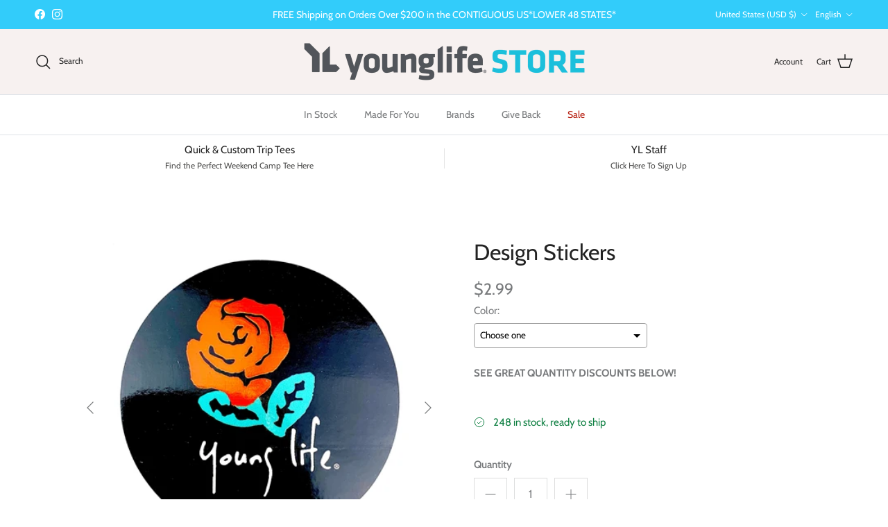

--- FILE ---
content_type: text/html; charset=utf-8
request_url: https://www.younglifestore.com/collections/staff-discount/products/design-stickers
body_size: 62229
content:
<!doctype html>
<html class="no-js" lang="en" dir="ltr">
<head><!--Content in content_for_header -->
<!--LayoutHub-Embed--><link rel="stylesheet" href="https://fonts.googleapis.com/css?family=Poppins:100,200,300,400,500,600,700,800,900" /><link rel="stylesheet" type="text/css" href="[data-uri]" media="all">
<!--LH--><!--/LayoutHub-Embed--><meta charset="utf-8">
<meta name="viewport" content="width=device-width,initial-scale=1">
<title>Design Stickers &ndash; Young Life Store</title><link rel="canonical" href="https://www.younglifestore.com/products/design-stickers"><link rel="icon" href="//www.younglifestore.com/cdn/shop/files/Untitled_design_10.png?crop=center&height=48&v=1631645240&width=48" type="image/png">
  <link rel="apple-touch-icon" href="//www.younglifestore.com/cdn/shop/files/Untitled_design_10.png?crop=center&height=180&v=1631645240&width=180"><meta name="description" content="YL design stickers in wild new designs! Approximately 3&quot; wide.   BULK DISCOUNTS APPLY IN CART!  Quantity Discount 25 Stickers 15% Off 50 Stickers 20% Off 100 Stickers 25% Off"><meta property="og:site_name" content="Young Life Store">
<meta property="og:url" content="https://www.younglifestore.com/products/design-stickers">
<meta property="og:title" content="Design Stickers">
<meta property="og:type" content="product">
<meta property="og:description" content="YL design stickers in wild new designs! Approximately 3&quot; wide.   BULK DISCOUNTS APPLY IN CART!  Quantity Discount 25 Stickers 15% Off 50 Stickers 20% Off 100 Stickers 25% Off"><meta property="og:image" content="http://www.younglifestore.com/cdn/shop/products/New_Group_Photo_-_Design_Stickers-YL2022.jpg?crop=center&height=1200&v=1655755654&width=1200">
  <meta property="og:image:secure_url" content="https://www.younglifestore.com/cdn/shop/products/New_Group_Photo_-_Design_Stickers-YL2022.jpg?crop=center&height=1200&v=1655755654&width=1200">
  <meta property="og:image:width" content="1000">
  <meta property="og:image:height" content="1000"><meta property="og:price:amount" content="2.99">
  <meta property="og:price:currency" content="USD"><meta name="twitter:card" content="summary_large_image">
<meta name="twitter:title" content="Design Stickers">
<meta name="twitter:description" content="YL design stickers in wild new designs! Approximately 3&quot; wide.   BULK DISCOUNTS APPLY IN CART!  Quantity Discount 25 Stickers 15% Off 50 Stickers 20% Off 100 Stickers 25% Off">
<style>@font-face {
  font-family: Cabin;
  font-weight: 400;
  font-style: normal;
  font-display: fallback;
  src: url("//www.younglifestore.com/cdn/fonts/cabin/cabin_n4.cefc6494a78f87584a6f312fea532919154f66fe.woff2") format("woff2"),
       url("//www.younglifestore.com/cdn/fonts/cabin/cabin_n4.8c16611b00f59d27f4b27ce4328dfe514ce77517.woff") format("woff");
}
@font-face {
  font-family: Cabin;
  font-weight: 700;
  font-style: normal;
  font-display: fallback;
  src: url("//www.younglifestore.com/cdn/fonts/cabin/cabin_n7.255204a342bfdbc9ae2017bd4e6a90f8dbb2f561.woff2") format("woff2"),
       url("//www.younglifestore.com/cdn/fonts/cabin/cabin_n7.e2afa22a0d0f4b64da3569c990897429d40ff5c0.woff") format("woff");
}
@font-face {
  font-family: Cabin;
  font-weight: 500;
  font-style: normal;
  font-display: fallback;
  src: url("//www.younglifestore.com/cdn/fonts/cabin/cabin_n5.0250ac238cfbbff14d3c16fcc89f227ca95d5c6f.woff2") format("woff2"),
       url("//www.younglifestore.com/cdn/fonts/cabin/cabin_n5.46470cf25a90d766aece73a31a42bfd8ef7a470b.woff") format("woff");
}
@font-face {
  font-family: Cabin;
  font-weight: 400;
  font-style: italic;
  font-display: fallback;
  src: url("//www.younglifestore.com/cdn/fonts/cabin/cabin_i4.d89c1b32b09ecbc46c12781fcf7b2085f17c0be9.woff2") format("woff2"),
       url("//www.younglifestore.com/cdn/fonts/cabin/cabin_i4.0a521b11d0b69adfc41e22a263eec7c02aecfe99.woff") format("woff");
}
@font-face {
  font-family: Cabin;
  font-weight: 700;
  font-style: italic;
  font-display: fallback;
  src: url("//www.younglifestore.com/cdn/fonts/cabin/cabin_i7.ef2404c08a493e7ccbc92d8c39adf683f40e1fb5.woff2") format("woff2"),
       url("//www.younglifestore.com/cdn/fonts/cabin/cabin_i7.480421791818000fc8a5d4134822321b5d7964f8.woff") format("woff");
}
@font-face {
  font-family: Cabin;
  font-weight: 400;
  font-style: normal;
  font-display: fallback;
  src: url("//www.younglifestore.com/cdn/fonts/cabin/cabin_n4.cefc6494a78f87584a6f312fea532919154f66fe.woff2") format("woff2"),
       url("//www.younglifestore.com/cdn/fonts/cabin/cabin_n4.8c16611b00f59d27f4b27ce4328dfe514ce77517.woff") format("woff");
}
@font-face {
  font-family: Cabin;
  font-weight: 600;
  font-style: normal;
  font-display: fallback;
  src: url("//www.younglifestore.com/cdn/fonts/cabin/cabin_n6.c6b1e64927bbec1c65aab7077888fb033480c4f7.woff2") format("woff2"),
       url("//www.younglifestore.com/cdn/fonts/cabin/cabin_n6.6c2e65d54c893ad9f1390da3b810b8e6cf976a4f.woff") format("woff");
}
@font-face {
  font-family: Cabin;
  font-weight: 400;
  font-style: normal;
  font-display: fallback;
  src: url("//www.younglifestore.com/cdn/fonts/cabin/cabin_n4.cefc6494a78f87584a6f312fea532919154f66fe.woff2") format("woff2"),
       url("//www.younglifestore.com/cdn/fonts/cabin/cabin_n4.8c16611b00f59d27f4b27ce4328dfe514ce77517.woff") format("woff");
}
@font-face {
  font-family: Cabin;
  font-weight: 600;
  font-style: normal;
  font-display: fallback;
  src: url("//www.younglifestore.com/cdn/fonts/cabin/cabin_n6.c6b1e64927bbec1c65aab7077888fb033480c4f7.woff2") format("woff2"),
       url("//www.younglifestore.com/cdn/fonts/cabin/cabin_n6.6c2e65d54c893ad9f1390da3b810b8e6cf976a4f.woff") format("woff");
}
:root {
  --page-container-width:          1480px;
  --reading-container-width:       720px;
  --divider-opacity:               0.14;
  --gutter-large:                  30px;
  --gutter-desktop:                20px;
  --gutter-mobile:                 16px;
  --section-padding:               50px;
  --larger-section-padding:        80px;
  --larger-section-padding-mobile: 60px;
  --largest-section-padding:       110px;
  --aos-animate-duration:          0.6s;

  --base-font-family:              Cabin, sans-serif;
  --base-font-weight:              400;
  --base-font-style:               normal;
  --heading-font-family:           Cabin, sans-serif;
  --heading-font-weight:           400;
  --heading-font-style:            normal;
  --logo-font-family:              Cabin, sans-serif;
  --logo-font-weight:              600;
  --logo-font-style:               normal;
  --nav-font-family:               Cabin, sans-serif;
  --nav-font-weight:               400;
  --nav-font-style:                normal;

  --base-text-size:15px;
  --base-line-height:              1.6;
  --input-text-size:16px;
  --smaller-text-size-1:12px;
  --smaller-text-size-2:14px;
  --smaller-text-size-3:12px;
  --smaller-text-size-4:11px;
  --larger-text-size:32px;
  --super-large-text-size:56px;
  --super-large-mobile-text-size:26px;
  --larger-mobile-text-size:26px;
  --logo-text-size:24px;--btn-letter-spacing: 0.08em;
    --btn-text-transform: uppercase;
    --button-text-size: 13px;
    --quickbuy-button-text-size: 13;
    --small-feature-link-font-size: 0.75em;
    --input-btn-padding-top:             1.2em;
    --input-btn-padding-bottom:          1.2em;--heading-text-transform:none;
  --nav-text-size:                      14px;
  --mobile-menu-font-weight:            600;

  --body-bg-color:                      255 255 255;
  --bg-color:                           255 255 255;
  --body-text-color:                    120 122 124;
  --text-color:                         120 122 124;

  --header-text-col:                    #232323;--header-text-hover-col:             var(--header-text-col);--header-bg-col:                     #f7f1f0;
  --heading-color:                     35 35 35;
  --body-heading-color:                35 35 35;
  --heading-divider-col:               #dfe3e8;

  --logo-col:                          #232323;
  --main-nav-bg:                       #ffffff;
  --main-nav-link-col:                 #787a7c;
  --main-nav-link-hover-col:           #212121;
  --main-nav-link-featured-col:        #b61d0f;

  --link-color:                        99 115 129;
  --body-link-color:                   99 115 129;

  --btn-bg-color:                        35 35 35;
  --btn-bg-hover-color:                  35 35 35;
  --btn-border-color:                    35 35 35;
  --btn-border-hover-color:              35 35 35;
  --btn-text-color:                      255 255 255;
  --btn-text-hover-color:                255 255 255;--btn-alt-bg-color:                    255 255 255;
  --btn-alt-text-color:                  35 35 35;
  --btn-alt-border-color:                35 35 35;
  --btn-alt-border-hover-color:          35 35 35;--btn-ter-bg-color:                    235 235 235;
  --btn-ter-text-color:                  70 71 72;
  --btn-ter-bg-hover-color:              35 35 35;
  --btn-ter-text-hover-color:            255 255 255;--btn-border-radius: 0;--color-scheme-default:                             #ffffff;
  --color-scheme-default-color:                       255 255 255;
  --color-scheme-default-text-color:                  120 122 124;
  --color-scheme-default-head-color:                  35 35 35;
  --color-scheme-default-link-color:                  99 115 129;
  --color-scheme-default-btn-text-color:              255 255 255;
  --color-scheme-default-btn-text-hover-color:        255 255 255;
  --color-scheme-default-btn-bg-color:                35 35 35;
  --color-scheme-default-btn-bg-hover-color:          35 35 35;
  --color-scheme-default-btn-border-color:            35 35 35;
  --color-scheme-default-btn-border-hover-color:      35 35 35;
  --color-scheme-default-btn-alt-text-color:          35 35 35;
  --color-scheme-default-btn-alt-bg-color:            255 255 255;
  --color-scheme-default-btn-alt-border-color:        35 35 35;
  --color-scheme-default-btn-alt-border-hover-color:  35 35 35;

  --color-scheme-1:                             #f2f2f2;
  --color-scheme-1-color:                       242 242 242;
  --color-scheme-1-text-color:                  52 52 52;
  --color-scheme-1-head-color:                  52 52 52;
  --color-scheme-1-link-color:                  52 52 52;
  --color-scheme-1-btn-text-color:              255 255 255;
  --color-scheme-1-btn-text-hover-color:        255 255 255;
  --color-scheme-1-btn-bg-color:                35 35 35;
  --color-scheme-1-btn-bg-hover-color:          0 0 0;
  --color-scheme-1-btn-border-color:            35 35 35;
  --color-scheme-1-btn-border-hover-color:      0 0 0;
  --color-scheme-1-btn-alt-text-color:          35 35 35;
  --color-scheme-1-btn-alt-bg-color:            255 255 255;
  --color-scheme-1-btn-alt-border-color:        35 35 35;
  --color-scheme-1-btn-alt-border-hover-color:  35 35 35;

  --color-scheme-2:                             #f2f2f2;
  --color-scheme-2-color:                       242 242 242;
  --color-scheme-2-text-color:                  52 52 52;
  --color-scheme-2-head-color:                  52 52 52;
  --color-scheme-2-link-color:                  52 52 52;
  --color-scheme-2-btn-text-color:              255 255 255;
  --color-scheme-2-btn-text-hover-color:        255 255 255;
  --color-scheme-2-btn-bg-color:                35 35 35;
  --color-scheme-2-btn-bg-hover-color:          0 0 0;
  --color-scheme-2-btn-border-color:            35 35 35;
  --color-scheme-2-btn-border-hover-color:      0 0 0;
  --color-scheme-2-btn-alt-text-color:          35 35 35;
  --color-scheme-2-btn-alt-bg-color:            255 255 255;
  --color-scheme-2-btn-alt-border-color:        35 35 35;
  --color-scheme-2-btn-alt-border-hover-color:  35 35 35;

  /* Shop Pay payment terms */
  --payment-terms-background-color:    #ffffff;--quickbuy-bg: 242 242 242;--body-input-background-color:       rgb(var(--body-bg-color));
  --input-background-color:            rgb(var(--body-bg-color));
  --body-input-text-color:             var(--body-text-color);
  --input-text-color:                  var(--body-text-color);
  --body-input-border-color:           rgb(221, 222, 222);
  --input-border-color:                rgb(221, 222, 222);
  --input-border-color-hover:          rgb(181, 182, 183);
  --input-border-color-active:         rgb(120, 122, 124);

  --swatch-cross-svg:                  url("data:image/svg+xml,%3Csvg xmlns='http://www.w3.org/2000/svg' width='240' height='240' viewBox='0 0 24 24' fill='none' stroke='rgb(221, 222, 222)' stroke-width='0.09' preserveAspectRatio='none' %3E%3Cline x1='24' y1='0' x2='0' y2='24'%3E%3C/line%3E%3C/svg%3E");
  --swatch-cross-hover:                url("data:image/svg+xml,%3Csvg xmlns='http://www.w3.org/2000/svg' width='240' height='240' viewBox='0 0 24 24' fill='none' stroke='rgb(181, 182, 183)' stroke-width='0.09' preserveAspectRatio='none' %3E%3Cline x1='24' y1='0' x2='0' y2='24'%3E%3C/line%3E%3C/svg%3E");
  --swatch-cross-active:               url("data:image/svg+xml,%3Csvg xmlns='http://www.w3.org/2000/svg' width='240' height='240' viewBox='0 0 24 24' fill='none' stroke='rgb(120, 122, 124)' stroke-width='0.09' preserveAspectRatio='none' %3E%3Cline x1='24' y1='0' x2='0' y2='24'%3E%3C/line%3E%3C/svg%3E");

  --footer-divider-col:                #ffffff;
  --footer-text-col:                   103 104 105;
  --footer-heading-col:                35 35 35;
  --footer-bg:                         #ffffff;--product-label-overlay-justify: flex-start;--product-label-overlay-align: flex-start;--product-label-overlay-reduction-text:   #ffffff;
  --product-label-overlay-reduction-bg:     #c20000;
  --product-label-overlay-stock-text:       #ffffff;
  --product-label-overlay-stock-bg:         #09728c;
  --product-label-overlay-new-text:         #ffffff;
  --product-label-overlay-new-bg:           #de9d9a;
  --product-label-overlay-meta-text:        #ffffff;
  --product-label-overlay-meta-bg:          #09728c;
  --product-label-sale-text:                #c20000;
  --product-label-sold-text:                #232323;
  --product-label-preorder-text:            #3ea36a;

  --product-block-crop-align:               center;

  
  --product-block-price-align:              center;
  --product-block-price-item-margin-start:  .25rem;
  --product-block-price-item-margin-end:    .25rem;
  

  --collection-block-image-position:   center center;

  --swatch-picker-image-size:          68px;
  --swatch-crop-align:                 center center;

  --image-overlay-text-color:          255 255 255;--image-overlay-bg:                  rgba(0, 0, 0, 0.15);
  --image-overlay-shadow-start:        rgb(0 0 0 / 0.2);
  --image-overlay-box-opacity:         1.0;.image-overlay--bg-box .text-overlay .text-overlay__text {
      --image-overlay-box-bg: 255 255 255;
      --heading-color: var(--body-heading-color);
      --text-color: var(--body-text-color);
      --link-color: var(--body-link-color);
    }--product-inventory-ok-box-color:            #f2faf0;
  --product-inventory-ok-text-color:           #108043;
  --product-inventory-ok-icon-box-fill-color:  #fff;
  --product-inventory-low-box-color:           #fcf1cd;
  --product-inventory-low-text-color:          #dd9a1a;
  --product-inventory-low-icon-box-fill-color: #fff;
  --product-inventory-low-text-color-channels: 16, 128, 67;
  --product-inventory-ok-text-color-channels:  221, 154, 26;

  --rating-star-color: 128 130 132;
}::selection {
    background: rgb(var(--body-heading-color));
    color: rgb(var(--body-bg-color));
  }
  ::-moz-selection {
    background: rgb(var(--body-heading-color));
    color: rgb(var(--body-bg-color));
  }.use-color-scheme--default {
  --product-label-sale-text:           #c20000;
  --product-label-sold-text:           #232323;
  --product-label-preorder-text:       #3ea36a;
  --input-background-color:            rgb(var(--body-bg-color));
  --input-text-color:                  var(--body-input-text-color);
  --input-border-color:                rgb(221, 222, 222);
  --input-border-color-hover:          rgb(181, 182, 183);
  --input-border-color-active:         rgb(120, 122, 124);
}</style>

  <link href="//www.younglifestore.com/cdn/shop/t/5/assets/main.css?v=15109200285789855991706204972" rel="stylesheet" type="text/css" media="all" />
<link rel="preload" as="font" href="//www.younglifestore.com/cdn/fonts/cabin/cabin_n4.cefc6494a78f87584a6f312fea532919154f66fe.woff2" type="font/woff2" crossorigin><link rel="preload" as="font" href="//www.younglifestore.com/cdn/fonts/cabin/cabin_n4.cefc6494a78f87584a6f312fea532919154f66fe.woff2" type="font/woff2" crossorigin><script>
    document.documentElement.className = document.documentElement.className.replace('no-js', 'js');

    window.theme = {
      info: {
        name: 'Symmetry',
        version: '7.1.1'
      },
      device: {
        hasTouch: window.matchMedia('(any-pointer: coarse)').matches,
        hasHover: window.matchMedia('(hover: hover)').matches
      },
      mediaQueries: {
        md: '(min-width: 768px)',
        productMediaCarouselBreak: '(min-width: 1041px)'
      },
      routes: {
        base: 'https://www.younglifestore.com',
        cart: '/cart',
        cartAdd: '/cart/add.js',
        cartUpdate: '/cart/update.js',
        predictiveSearch: '/search/suggest'
      },
      strings: {
        cartTermsConfirmation: "You must agree to the terms and conditions before continuing.",
        cartItemsQuantityError: "You can only add [QUANTITY] of this item to your cart.",
        generalSearchViewAll: "View all search results",
        noStock: "Sold out",
        noVariant: "Unavailable",
        productsProductChooseA: "Choose a",
        generalSearchPages: "Pages",
        generalSearchNoResultsWithoutTerms: "Sorry, we couldnʼt find any results",
        shippingCalculator: {
          singleRate: "There is one shipping rate for this destination:",
          multipleRates: "There are multiple shipping rates for this destination:",
          noRates: "We do not ship to this destination."
        }
      },
      settings: {
        moneyWithCurrencyFormat: "${{amount}} USD",
        cartType: "drawer",
        afterAddToCart: "drawer",
        quickbuyStyle: "off",
        externalLinksNewTab: true,
        internalLinksSmoothScroll: true
      }
    }

    theme.inlineNavigationCheck = function() {
      var pageHeader = document.querySelector('.pageheader'),
          inlineNavContainer = pageHeader.querySelector('.logo-area__left__inner'),
          inlineNav = inlineNavContainer.querySelector('.navigation--left');
      if (inlineNav && getComputedStyle(inlineNav).display != 'none') {
        var inlineMenuCentered = document.querySelector('.pageheader--layout-inline-menu-center'),
            logoContainer = document.querySelector('.logo-area__middle__inner');
        if(inlineMenuCentered) {
          var rightWidth = document.querySelector('.logo-area__right__inner').clientWidth,
              middleWidth = logoContainer.clientWidth,
              logoArea = document.querySelector('.logo-area'),
              computedLogoAreaStyle = getComputedStyle(logoArea),
              logoAreaInnerWidth = logoArea.clientWidth - Math.ceil(parseFloat(computedLogoAreaStyle.paddingLeft)) - Math.ceil(parseFloat(computedLogoAreaStyle.paddingRight)),
              availableNavWidth = logoAreaInnerWidth - Math.max(rightWidth, middleWidth) * 2 - 40;
          inlineNavContainer.style.maxWidth = availableNavWidth + 'px';
        }

        var firstInlineNavLink = inlineNav.querySelector('.navigation__item:first-child'),
            lastInlineNavLink = inlineNav.querySelector('.navigation__item:last-child');
        if (lastInlineNavLink) {
          var inlineNavWidth = null;
          if(document.querySelector('html[dir=rtl]')) {
            inlineNavWidth = firstInlineNavLink.offsetLeft - lastInlineNavLink.offsetLeft + firstInlineNavLink.offsetWidth;
          } else {
            inlineNavWidth = lastInlineNavLink.offsetLeft - firstInlineNavLink.offsetLeft + lastInlineNavLink.offsetWidth;
          }
          if (inlineNavContainer.offsetWidth >= inlineNavWidth) {
            pageHeader.classList.add('pageheader--layout-inline-permitted');
            var tallLogo = logoContainer.clientHeight > lastInlineNavLink.clientHeight + 20;
            if (tallLogo) {
              inlineNav.classList.add('navigation--tight-underline');
            } else {
              inlineNav.classList.remove('navigation--tight-underline');
            }
          } else {
            pageHeader.classList.remove('pageheader--layout-inline-permitted');
          }
        }
      }
    };

    theme.setInitialHeaderHeightProperty = () => {
      const section = document.querySelector('.section-header');
      if (section) {
        document.documentElement.style.setProperty('--theme-header-height', Math.ceil(section.clientHeight) + 'px');
      }
    };
  </script>

  <script src="//www.younglifestore.com/cdn/shop/t/5/assets/main.js?v=66933730433444639621706204972" defer></script>

  <script>window.performance && window.performance.mark && window.performance.mark('shopify.content_for_header.start');</script><meta id="shopify-digital-wallet" name="shopify-digital-wallet" content="/57618858189/digital_wallets/dialog">
<meta name="shopify-checkout-api-token" content="61ceefec6088587c24b3e157f016be45">
<link rel="alternate" hreflang="x-default" href="https://www.younglifestore.com/products/design-stickers">
<link rel="alternate" hreflang="en" href="https://www.younglifestore.com/products/design-stickers">
<link rel="alternate" hreflang="fr" href="https://www.younglifestore.com/fr/products/design-stickers">
<link rel="alternate" hreflang="fr-FR" href="https://www.younglifestore.com/fr-fr/products/design-stickers">
<link rel="alternate" hreflang="en-FR" href="https://www.younglifestore.com/en-fr/products/design-stickers">
<link rel="alternate" type="application/json+oembed" href="https://www.younglifestore.com/products/design-stickers.oembed">
<script async="async" src="/checkouts/internal/preloads.js?locale=en-US"></script>
<link rel="preconnect" href="https://shop.app" crossorigin="anonymous">
<script async="async" src="https://shop.app/checkouts/internal/preloads.js?locale=en-US&shop_id=57618858189" crossorigin="anonymous"></script>
<script id="shopify-features" type="application/json">{"accessToken":"61ceefec6088587c24b3e157f016be45","betas":["rich-media-storefront-analytics"],"domain":"www.younglifestore.com","predictiveSearch":true,"shopId":57618858189,"locale":"en"}</script>
<script>var Shopify = Shopify || {};
Shopify.shop = "young-life-store.myshopify.com";
Shopify.locale = "en";
Shopify.currency = {"active":"USD","rate":"1.0"};
Shopify.country = "US";
Shopify.theme = {"name":"Updated copy of Symmetry 2.0","id":155612643533,"schema_name":"Symmetry","schema_version":"7.1.1","theme_store_id":568,"role":"main"};
Shopify.theme.handle = "null";
Shopify.theme.style = {"id":null,"handle":null};
Shopify.cdnHost = "www.younglifestore.com/cdn";
Shopify.routes = Shopify.routes || {};
Shopify.routes.root = "/";</script>
<script type="module">!function(o){(o.Shopify=o.Shopify||{}).modules=!0}(window);</script>
<script>!function(o){function n(){var o=[];function n(){o.push(Array.prototype.slice.apply(arguments))}return n.q=o,n}var t=o.Shopify=o.Shopify||{};t.loadFeatures=n(),t.autoloadFeatures=n()}(window);</script>
<script>
  window.ShopifyPay = window.ShopifyPay || {};
  window.ShopifyPay.apiHost = "shop.app\/pay";
  window.ShopifyPay.redirectState = null;
</script>
<script id="shop-js-analytics" type="application/json">{"pageType":"product"}</script>
<script defer="defer" async type="module" src="//www.younglifestore.com/cdn/shopifycloud/shop-js/modules/v2/client.init-shop-cart-sync_BT-GjEfc.en.esm.js"></script>
<script defer="defer" async type="module" src="//www.younglifestore.com/cdn/shopifycloud/shop-js/modules/v2/chunk.common_D58fp_Oc.esm.js"></script>
<script defer="defer" async type="module" src="//www.younglifestore.com/cdn/shopifycloud/shop-js/modules/v2/chunk.modal_xMitdFEc.esm.js"></script>
<script type="module">
  await import("//www.younglifestore.com/cdn/shopifycloud/shop-js/modules/v2/client.init-shop-cart-sync_BT-GjEfc.en.esm.js");
await import("//www.younglifestore.com/cdn/shopifycloud/shop-js/modules/v2/chunk.common_D58fp_Oc.esm.js");
await import("//www.younglifestore.com/cdn/shopifycloud/shop-js/modules/v2/chunk.modal_xMitdFEc.esm.js");

  window.Shopify.SignInWithShop?.initShopCartSync?.({"fedCMEnabled":true,"windoidEnabled":true});

</script>
<script>
  window.Shopify = window.Shopify || {};
  if (!window.Shopify.featureAssets) window.Shopify.featureAssets = {};
  window.Shopify.featureAssets['shop-js'] = {"shop-cart-sync":["modules/v2/client.shop-cart-sync_DZOKe7Ll.en.esm.js","modules/v2/chunk.common_D58fp_Oc.esm.js","modules/v2/chunk.modal_xMitdFEc.esm.js"],"init-fed-cm":["modules/v2/client.init-fed-cm_B6oLuCjv.en.esm.js","modules/v2/chunk.common_D58fp_Oc.esm.js","modules/v2/chunk.modal_xMitdFEc.esm.js"],"shop-cash-offers":["modules/v2/client.shop-cash-offers_D2sdYoxE.en.esm.js","modules/v2/chunk.common_D58fp_Oc.esm.js","modules/v2/chunk.modal_xMitdFEc.esm.js"],"shop-login-button":["modules/v2/client.shop-login-button_QeVjl5Y3.en.esm.js","modules/v2/chunk.common_D58fp_Oc.esm.js","modules/v2/chunk.modal_xMitdFEc.esm.js"],"pay-button":["modules/v2/client.pay-button_DXTOsIq6.en.esm.js","modules/v2/chunk.common_D58fp_Oc.esm.js","modules/v2/chunk.modal_xMitdFEc.esm.js"],"shop-button":["modules/v2/client.shop-button_DQZHx9pm.en.esm.js","modules/v2/chunk.common_D58fp_Oc.esm.js","modules/v2/chunk.modal_xMitdFEc.esm.js"],"avatar":["modules/v2/client.avatar_BTnouDA3.en.esm.js"],"init-windoid":["modules/v2/client.init-windoid_CR1B-cfM.en.esm.js","modules/v2/chunk.common_D58fp_Oc.esm.js","modules/v2/chunk.modal_xMitdFEc.esm.js"],"init-shop-for-new-customer-accounts":["modules/v2/client.init-shop-for-new-customer-accounts_C_vY_xzh.en.esm.js","modules/v2/client.shop-login-button_QeVjl5Y3.en.esm.js","modules/v2/chunk.common_D58fp_Oc.esm.js","modules/v2/chunk.modal_xMitdFEc.esm.js"],"init-shop-email-lookup-coordinator":["modules/v2/client.init-shop-email-lookup-coordinator_BI7n9ZSv.en.esm.js","modules/v2/chunk.common_D58fp_Oc.esm.js","modules/v2/chunk.modal_xMitdFEc.esm.js"],"init-shop-cart-sync":["modules/v2/client.init-shop-cart-sync_BT-GjEfc.en.esm.js","modules/v2/chunk.common_D58fp_Oc.esm.js","modules/v2/chunk.modal_xMitdFEc.esm.js"],"shop-toast-manager":["modules/v2/client.shop-toast-manager_DiYdP3xc.en.esm.js","modules/v2/chunk.common_D58fp_Oc.esm.js","modules/v2/chunk.modal_xMitdFEc.esm.js"],"init-customer-accounts":["modules/v2/client.init-customer-accounts_D9ZNqS-Q.en.esm.js","modules/v2/client.shop-login-button_QeVjl5Y3.en.esm.js","modules/v2/chunk.common_D58fp_Oc.esm.js","modules/v2/chunk.modal_xMitdFEc.esm.js"],"init-customer-accounts-sign-up":["modules/v2/client.init-customer-accounts-sign-up_iGw4briv.en.esm.js","modules/v2/client.shop-login-button_QeVjl5Y3.en.esm.js","modules/v2/chunk.common_D58fp_Oc.esm.js","modules/v2/chunk.modal_xMitdFEc.esm.js"],"shop-follow-button":["modules/v2/client.shop-follow-button_CqMgW2wH.en.esm.js","modules/v2/chunk.common_D58fp_Oc.esm.js","modules/v2/chunk.modal_xMitdFEc.esm.js"],"checkout-modal":["modules/v2/client.checkout-modal_xHeaAweL.en.esm.js","modules/v2/chunk.common_D58fp_Oc.esm.js","modules/v2/chunk.modal_xMitdFEc.esm.js"],"shop-login":["modules/v2/client.shop-login_D91U-Q7h.en.esm.js","modules/v2/chunk.common_D58fp_Oc.esm.js","modules/v2/chunk.modal_xMitdFEc.esm.js"],"lead-capture":["modules/v2/client.lead-capture_BJmE1dJe.en.esm.js","modules/v2/chunk.common_D58fp_Oc.esm.js","modules/v2/chunk.modal_xMitdFEc.esm.js"],"payment-terms":["modules/v2/client.payment-terms_Ci9AEqFq.en.esm.js","modules/v2/chunk.common_D58fp_Oc.esm.js","modules/v2/chunk.modal_xMitdFEc.esm.js"]};
</script>
<script>(function() {
  var isLoaded = false;
  function asyncLoad() {
    if (isLoaded) return;
    isLoaded = true;
    var urls = ["\/\/cdn.shopify.com\/proxy\/d93877617ea91b72865ede6d16795af27f80c62a20d0423da19473d6118c65f6\/obscure-escarpment-2240.herokuapp.com\/js\/best_custom_product_options.js?shop=young-life-store.myshopify.com\u0026sp-cache-control=cHVibGljLCBtYXgtYWdlPTkwMA","https:\/\/app.layouthub.com\/shopify\/layouthub.js?shop=young-life-store.myshopify.com","\/\/cdn.shopify.com\/proxy\/d1900599d14e2f4e799bf12165e16a92c7d99c5362d598f0f940f09d4713fd28\/form.nerdy-apps.com\/build\/nerdy_form_widget.bee96d44.js?shop=young-life-store.myshopify.com\u0026sp-cache-control=cHVibGljLCBtYXgtYWdlPTkwMA","https:\/\/widgets.automizely.com\/pages\/v1\/pages.js?store_connection_id=0e75426a7cb04010afabf5a43bf53afa\u0026mapped_org_id=5c7a6221c12997cf0dd4a3609961df8b_v1\u0026shop=young-life-store.myshopify.com","https:\/\/li-apps.com\/cdn\/lookthru\/js\/lookthru.js?shop=young-life-store.myshopify.com","https:\/\/stack-discounts.merchantyard.com\/js\/integrations\/script.js?v=3968\u0026shop=young-life-store.myshopify.com","https:\/\/po.kaktusapp.com\/storage\/js\/kaktus_preorder-young-life-store.myshopify.com.js?ver=86\u0026shop=young-life-store.myshopify.com"];
    for (var i = 0; i < urls.length; i++) {
      var s = document.createElement('script');
      s.type = 'text/javascript';
      s.async = true;
      s.src = urls[i];
      var x = document.getElementsByTagName('script')[0];
      x.parentNode.insertBefore(s, x);
    }
  };
  if(window.attachEvent) {
    window.attachEvent('onload', asyncLoad);
  } else {
    window.addEventListener('load', asyncLoad, false);
  }
})();</script>
<script id="__st">var __st={"a":57618858189,"offset":-28800,"reqid":"b9d8310e-d541-4ba7-ab70-10a856292053-1769037163","pageurl":"www.younglifestore.com\/collections\/staff-discount\/products\/design-stickers","u":"873187f95720","p":"product","rtyp":"product","rid":6748900032717};</script>
<script>window.ShopifyPaypalV4VisibilityTracking = true;</script>
<script id="captcha-bootstrap">!function(){'use strict';const t='contact',e='account',n='new_comment',o=[[t,t],['blogs',n],['comments',n],[t,'customer']],c=[[e,'customer_login'],[e,'guest_login'],[e,'recover_customer_password'],[e,'create_customer']],r=t=>t.map((([t,e])=>`form[action*='/${t}']:not([data-nocaptcha='true']) input[name='form_type'][value='${e}']`)).join(','),a=t=>()=>t?[...document.querySelectorAll(t)].map((t=>t.form)):[];function s(){const t=[...o],e=r(t);return a(e)}const i='password',u='form_key',d=['recaptcha-v3-token','g-recaptcha-response','h-captcha-response',i],f=()=>{try{return window.sessionStorage}catch{return}},m='__shopify_v',_=t=>t.elements[u];function p(t,e,n=!1){try{const o=window.sessionStorage,c=JSON.parse(o.getItem(e)),{data:r}=function(t){const{data:e,action:n}=t;return t[m]||n?{data:e,action:n}:{data:t,action:n}}(c);for(const[e,n]of Object.entries(r))t.elements[e]&&(t.elements[e].value=n);n&&o.removeItem(e)}catch(o){console.error('form repopulation failed',{error:o})}}const l='form_type',E='cptcha';function T(t){t.dataset[E]=!0}const w=window,h=w.document,L='Shopify',v='ce_forms',y='captcha';let A=!1;((t,e)=>{const n=(g='f06e6c50-85a8-45c8-87d0-21a2b65856fe',I='https://cdn.shopify.com/shopifycloud/storefront-forms-hcaptcha/ce_storefront_forms_captcha_hcaptcha.v1.5.2.iife.js',D={infoText:'Protected by hCaptcha',privacyText:'Privacy',termsText:'Terms'},(t,e,n)=>{const o=w[L][v],c=o.bindForm;if(c)return c(t,g,e,D).then(n);var r;o.q.push([[t,g,e,D],n]),r=I,A||(h.body.append(Object.assign(h.createElement('script'),{id:'captcha-provider',async:!0,src:r})),A=!0)});var g,I,D;w[L]=w[L]||{},w[L][v]=w[L][v]||{},w[L][v].q=[],w[L][y]=w[L][y]||{},w[L][y].protect=function(t,e){n(t,void 0,e),T(t)},Object.freeze(w[L][y]),function(t,e,n,w,h,L){const[v,y,A,g]=function(t,e,n){const i=e?o:[],u=t?c:[],d=[...i,...u],f=r(d),m=r(i),_=r(d.filter((([t,e])=>n.includes(e))));return[a(f),a(m),a(_),s()]}(w,h,L),I=t=>{const e=t.target;return e instanceof HTMLFormElement?e:e&&e.form},D=t=>v().includes(t);t.addEventListener('submit',(t=>{const e=I(t);if(!e)return;const n=D(e)&&!e.dataset.hcaptchaBound&&!e.dataset.recaptchaBound,o=_(e),c=g().includes(e)&&(!o||!o.value);(n||c)&&t.preventDefault(),c&&!n&&(function(t){try{if(!f())return;!function(t){const e=f();if(!e)return;const n=_(t);if(!n)return;const o=n.value;o&&e.removeItem(o)}(t);const e=Array.from(Array(32),(()=>Math.random().toString(36)[2])).join('');!function(t,e){_(t)||t.append(Object.assign(document.createElement('input'),{type:'hidden',name:u})),t.elements[u].value=e}(t,e),function(t,e){const n=f();if(!n)return;const o=[...t.querySelectorAll(`input[type='${i}']`)].map((({name:t})=>t)),c=[...d,...o],r={};for(const[a,s]of new FormData(t).entries())c.includes(a)||(r[a]=s);n.setItem(e,JSON.stringify({[m]:1,action:t.action,data:r}))}(t,e)}catch(e){console.error('failed to persist form',e)}}(e),e.submit())}));const S=(t,e)=>{t&&!t.dataset[E]&&(n(t,e.some((e=>e===t))),T(t))};for(const o of['focusin','change'])t.addEventListener(o,(t=>{const e=I(t);D(e)&&S(e,y())}));const B=e.get('form_key'),M=e.get(l),P=B&&M;t.addEventListener('DOMContentLoaded',(()=>{const t=y();if(P)for(const e of t)e.elements[l].value===M&&p(e,B);[...new Set([...A(),...v().filter((t=>'true'===t.dataset.shopifyCaptcha))])].forEach((e=>S(e,t)))}))}(h,new URLSearchParams(w.location.search),n,t,e,['guest_login'])})(!0,!0)}();</script>
<script integrity="sha256-4kQ18oKyAcykRKYeNunJcIwy7WH5gtpwJnB7kiuLZ1E=" data-source-attribution="shopify.loadfeatures" defer="defer" src="//www.younglifestore.com/cdn/shopifycloud/storefront/assets/storefront/load_feature-a0a9edcb.js" crossorigin="anonymous"></script>
<script crossorigin="anonymous" defer="defer" src="//www.younglifestore.com/cdn/shopifycloud/storefront/assets/shopify_pay/storefront-65b4c6d7.js?v=20250812"></script>
<script data-source-attribution="shopify.dynamic_checkout.dynamic.init">var Shopify=Shopify||{};Shopify.PaymentButton=Shopify.PaymentButton||{isStorefrontPortableWallets:!0,init:function(){window.Shopify.PaymentButton.init=function(){};var t=document.createElement("script");t.src="https://www.younglifestore.com/cdn/shopifycloud/portable-wallets/latest/portable-wallets.en.js",t.type="module",document.head.appendChild(t)}};
</script>
<script data-source-attribution="shopify.dynamic_checkout.buyer_consent">
  function portableWalletsHideBuyerConsent(e){var t=document.getElementById("shopify-buyer-consent"),n=document.getElementById("shopify-subscription-policy-button");t&&n&&(t.classList.add("hidden"),t.setAttribute("aria-hidden","true"),n.removeEventListener("click",e))}function portableWalletsShowBuyerConsent(e){var t=document.getElementById("shopify-buyer-consent"),n=document.getElementById("shopify-subscription-policy-button");t&&n&&(t.classList.remove("hidden"),t.removeAttribute("aria-hidden"),n.addEventListener("click",e))}window.Shopify?.PaymentButton&&(window.Shopify.PaymentButton.hideBuyerConsent=portableWalletsHideBuyerConsent,window.Shopify.PaymentButton.showBuyerConsent=portableWalletsShowBuyerConsent);
</script>
<script data-source-attribution="shopify.dynamic_checkout.cart.bootstrap">document.addEventListener("DOMContentLoaded",(function(){function t(){return document.querySelector("shopify-accelerated-checkout-cart, shopify-accelerated-checkout")}if(t())Shopify.PaymentButton.init();else{new MutationObserver((function(e,n){t()&&(Shopify.PaymentButton.init(),n.disconnect())})).observe(document.body,{childList:!0,subtree:!0})}}));
</script>
<script id='scb4127' type='text/javascript' async='' src='https://www.younglifestore.com/cdn/shopifycloud/privacy-banner/storefront-banner.js'></script><link id="shopify-accelerated-checkout-styles" rel="stylesheet" media="screen" href="https://www.younglifestore.com/cdn/shopifycloud/portable-wallets/latest/accelerated-checkout-backwards-compat.css" crossorigin="anonymous">
<style id="shopify-accelerated-checkout-cart">
        #shopify-buyer-consent {
  margin-top: 1em;
  display: inline-block;
  width: 100%;
}

#shopify-buyer-consent.hidden {
  display: none;
}

#shopify-subscription-policy-button {
  background: none;
  border: none;
  padding: 0;
  text-decoration: underline;
  font-size: inherit;
  cursor: pointer;
}

#shopify-subscription-policy-button::before {
  box-shadow: none;
}

      </style>
<script id="sections-script" data-sections="related-products" defer="defer" src="//www.younglifestore.com/cdn/shop/t/5/compiled_assets/scripts.js?v=6113"></script>
<script>window.performance && window.performance.mark && window.performance.mark('shopify.content_for_header.end');</script>
<!-- CC Custom Head Start --><!-- CC Custom Head End --><!-- BEGIN app block: shopify://apps/minmaxify-order-limits/blocks/app-embed-block/3acfba32-89f3-4377-ae20-cbb9abc48475 --><script type="text/javascript" src="https://limits.minmaxify.com/young-life-store.myshopify.com?v=138&r=20251015052206"></script>

<!-- END app block --><!-- BEGIN app block: shopify://apps/vo-product-options/blocks/embed-block/430cbd7b-bd20-4c16-ba41-db6f4c645164 --><script>var bcpo_product={"id":6748900032717,"title":"Design Stickers","handle":"design-stickers","description":"\u003cp\u003e\u003cspan\u003eYL design stickers in wild new designs! Approximately 3\" wide.\u003c\/span\u003e\u003c\/p\u003e\n\u003cp\u003e \u003c\/p\u003e\n\u003cp\u003e\u003cstrong\u003eBULK DISCOUNTS APPLY IN CART! \u003c\/strong\u003e\u003c\/p\u003e\n\u003ctable width=\"100%\" style=\"width: 48.3478%; height: 77.3752px;\"\u003e\n\u003ctbody\u003e\n\u003ctr style=\"height: 19.5938px;\"\u003e\n\u003ctd style=\"width: 51.1059%; text-align: center; height: 19.5938px;\"\u003e\u003cstrong\u003eQuantity\u003c\/strong\u003e\u003c\/td\u003e\n\u003ctd style=\"width: 48.1645%; text-align: center; height: 19.5938px;\"\u003e\u003cstrong\u003eDiscount\u003c\/strong\u003e\u003c\/td\u003e\n\u003c\/tr\u003e\n\u003ctr style=\"height: 19.5938px;\"\u003e\n\u003ctd style=\"width: 51.1059%; text-align: center; height: 19.5938px;\"\u003e25 Stickers\u003c\/td\u003e\n\u003ctd style=\"width: 48.1645%; text-align: center; height: 19.5938px;\"\u003e15% Off\u003c\/td\u003e\n\u003c\/tr\u003e\n\u003ctr style=\"height: 18.5938px;\"\u003e\n\u003ctd style=\"width: 51.1059%; height: 18.5938px; text-align: center;\"\u003e50 Stickers\u003c\/td\u003e\n\u003ctd style=\"width: 48.1645%; height: 18.5938px; text-align: center;\"\u003e20% Off\u003c\/td\u003e\n\u003c\/tr\u003e\n\u003ctr style=\"height: 19.5938px;\"\u003e\n\u003ctd style=\"width: 51.1059%; height: 19.5938px; text-align: center;\"\u003e100 Stickers\u003c\/td\u003e\n\u003ctd style=\"width: 48.1645%; height: 19.5938px; text-align: center;\"\u003e25% Off\u003c\/td\u003e\n\u003c\/tr\u003e\n\u003c\/tbody\u003e\n\u003c\/table\u003e","published_at":"2024-01-02T12:42:49-08:00","created_at":"2021-08-31T09:26:46-07:00","vendor":"young life store","type":"","tags":["camp","Columbia Cascades","gifts","grad gifts","international","sale","staff discount","stickers and magnets","stock","tulsa"],"price":299,"price_min":299,"price_max":299,"available":true,"price_varies":false,"compare_at_price":299,"compare_at_price_min":299,"compare_at_price_max":299,"compare_at_price_varies":false,"variants":[{"id":40096663273677,"title":"Accept This YL Rose","option1":"Accept This YL Rose","option2":null,"option3":null,"sku":"2PP015301","requires_shipping":true,"taxable":true,"featured_image":{"id":28728841371853,"product_id":6748900032717,"position":2,"created_at":"2021-08-31T09:26:52-07:00","updated_at":"2022-06-20T13:07:34-07:00","alt":null,"width":450,"height":450,"src":"\/\/www.younglifestore.com\/cdn\/shop\/products\/2PP0153DesignStickers1.jpg?v=1655755654","variant_ids":[40096663273677]},"available":true,"name":"Design Stickers - Accept This YL Rose","public_title":"Accept This YL Rose","options":["Accept This YL Rose"],"price":299,"weight":0,"compare_at_price":299,"inventory_management":"shopify","barcode":"","featured_media":{"alt":null,"id":20985300418765,"position":2,"preview_image":{"aspect_ratio":1.0,"height":450,"width":450,"src":"\/\/www.younglifestore.com\/cdn\/shop\/products\/2PP0153DesignStickers1.jpg?v=1655755654"}},"requires_selling_plan":false,"selling_plan_allocations":[]},{"id":40096663306445,"title":"Daisy","option1":"Daisy","option2":null,"option3":null,"sku":"2PP015302","requires_shipping":true,"taxable":true,"featured_image":{"id":28728841928909,"product_id":6748900032717,"position":3,"created_at":"2021-08-31T09:26:57-07:00","updated_at":"2022-06-20T13:07:34-07:00","alt":null,"width":450,"height":450,"src":"\/\/www.younglifestore.com\/cdn\/shop\/products\/2PP0153DesignStickers2.jpg?v=1655755654","variant_ids":[40096663306445]},"available":true,"name":"Design Stickers - Daisy","public_title":"Daisy","options":["Daisy"],"price":299,"weight":0,"compare_at_price":299,"inventory_management":"shopify","barcode":"","featured_media":{"alt":null,"id":20985300451533,"position":3,"preview_image":{"aspect_ratio":1.0,"height":450,"width":450,"src":"\/\/www.younglifestore.com\/cdn\/shop\/products\/2PP0153DesignStickers2.jpg?v=1655755654"}},"requires_selling_plan":false,"selling_plan_allocations":[]},{"id":40096663503053,"title":"Happy Trees","option1":"Happy Trees","option2":null,"option3":null,"sku":"2PP015308","requires_shipping":true,"taxable":true,"featured_image":{"id":28728841830605,"product_id":6748900032717,"position":4,"created_at":"2021-08-31T09:26:56-07:00","updated_at":"2022-06-20T13:07:34-07:00","alt":null,"width":450,"height":450,"src":"\/\/www.younglifestore.com\/cdn\/shop\/products\/2PP0153DesignStickers8.jpg?v=1655755654","variant_ids":[40096663503053]},"available":true,"name":"Design Stickers - Happy Trees","public_title":"Happy Trees","options":["Happy Trees"],"price":299,"weight":0,"compare_at_price":299,"inventory_management":"shopify","barcode":"","featured_media":{"alt":null,"id":20985300648141,"position":4,"preview_image":{"aspect_ratio":1.0,"height":450,"width":450,"src":"\/\/www.younglifestore.com\/cdn\/shop\/products\/2PP0153DesignStickers8.jpg?v=1655755654"}},"requires_selling_plan":false,"selling_plan_allocations":[]},{"id":40096663535821,"title":"Jeepin'","option1":"Jeepin'","option2":null,"option3":null,"sku":"2PP015309","requires_shipping":true,"taxable":true,"featured_image":{"id":29029701812429,"product_id":6748900032717,"position":13,"created_at":"2021-10-14T14:00:07-07:00","updated_at":"2022-06-20T13:07:34-07:00","alt":null,"width":450,"height":450,"src":"\/\/www.younglifestore.com\/cdn\/shop\/products\/PP0153-3289-T.jpg?v=1655755654","variant_ids":[40096663535821]},"available":true,"name":"Design Stickers - Jeepin'","public_title":"Jeepin'","options":["Jeepin'"],"price":299,"weight":0,"compare_at_price":299,"inventory_management":"shopify","barcode":"","featured_media":{"alt":null,"id":21292218745037,"position":13,"preview_image":{"aspect_ratio":1.0,"height":450,"width":450,"src":"\/\/www.younglifestore.com\/cdn\/shop\/products\/PP0153-3289-T.jpg?v=1655755654"}},"requires_selling_plan":false,"selling_plan_allocations":[]},{"id":40096663634125,"title":"Mountain Bear","option1":"Mountain Bear","option2":null,"option3":null,"sku":"2PP015312","requires_shipping":true,"taxable":true,"featured_image":{"id":28728841502925,"product_id":6748900032717,"position":5,"created_at":"2021-08-31T09:26:53-07:00","updated_at":"2022-06-20T13:07:34-07:00","alt":null,"width":450,"height":450,"src":"\/\/www.younglifestore.com\/cdn\/shop\/products\/2PP0153DesignStickers11.jpg?v=1655755654","variant_ids":[40096663634125]},"available":true,"name":"Design Stickers - Mountain Bear","public_title":"Mountain Bear","options":["Mountain Bear"],"price":299,"weight":0,"compare_at_price":299,"inventory_management":"shopify","barcode":"","featured_media":{"alt":null,"id":20985300746445,"position":5,"preview_image":{"aspect_ratio":1.0,"height":450,"width":450,"src":"\/\/www.younglifestore.com\/cdn\/shop\/products\/2PP0153DesignStickers11.jpg?v=1655755654"}},"requires_selling_plan":false,"selling_plan_allocations":[]},{"id":40096664027341,"title":"Sunflower","option1":"Sunflower","option2":null,"option3":null,"sku":"2PP015323","requires_shipping":true,"taxable":true,"featured_image":{"id":28728842322125,"product_id":6748900032717,"position":6,"created_at":"2021-08-31T09:27:03-07:00","updated_at":"2022-06-20T13:07:34-07:00","alt":null,"width":450,"height":450,"src":"\/\/www.younglifestore.com\/cdn\/shop\/products\/2PP0153DesignStickers20.jpg?v=1655755654","variant_ids":[40096664027341]},"available":false,"name":"Design Stickers - Sunflower","public_title":"Sunflower","options":["Sunflower"],"price":299,"weight":0,"compare_at_price":299,"inventory_management":"shopify","barcode":"","featured_media":{"alt":null,"id":20985301074125,"position":6,"preview_image":{"aspect_ratio":1.0,"height":450,"width":450,"src":"\/\/www.younglifestore.com\/cdn\/shop\/products\/2PP0153DesignStickers20.jpg?v=1655755654"}},"requires_selling_plan":false,"selling_plan_allocations":[]},{"id":40096664060109,"title":"Sunset Trees","option1":"Sunset Trees","option2":null,"option3":null,"sku":"2PP015324","requires_shipping":true,"taxable":true,"featured_image":{"id":29029701877965,"product_id":6748900032717,"position":14,"created_at":"2021-10-14T14:00:07-07:00","updated_at":"2022-06-20T13:07:34-07:00","alt":null,"width":1729,"height":1729,"src":"\/\/www.younglifestore.com\/cdn\/shop\/products\/sunsettrees.jpg?v=1655755654","variant_ids":[40096664060109]},"available":false,"name":"Design Stickers - Sunset Trees","public_title":"Sunset Trees","options":["Sunset Trees"],"price":299,"weight":0,"compare_at_price":299,"inventory_management":"shopify","barcode":"","featured_media":{"alt":null,"id":21292218777805,"position":14,"preview_image":{"aspect_ratio":1.0,"height":1729,"width":1729,"src":"\/\/www.younglifestore.com\/cdn\/shop\/products\/sunsettrees.jpg?v=1655755654"}},"requires_selling_plan":false,"selling_plan_allocations":[]},{"id":40096664191181,"title":"Waterbottle Icon","option1":"Waterbottle Icon","option2":null,"option3":null,"sku":"2PP015328","requires_shipping":true,"taxable":true,"featured_image":{"id":28728842354893,"product_id":6748900032717,"position":7,"created_at":"2021-08-31T09:27:03-07:00","updated_at":"2022-06-20T13:07:34-07:00","alt":null,"width":450,"height":450,"src":"\/\/www.younglifestore.com\/cdn\/shop\/products\/2PP0153DesignStickers24.jpg?v=1655755654","variant_ids":[40096664191181]},"available":false,"name":"Design Stickers - Waterbottle Icon","public_title":"Waterbottle Icon","options":["Waterbottle Icon"],"price":299,"weight":0,"compare_at_price":299,"inventory_management":"shopify","barcode":"","featured_media":{"alt":null,"id":20985301205197,"position":7,"preview_image":{"aspect_ratio":1.0,"height":450,"width":450,"src":"\/\/www.younglifestore.com\/cdn\/shop\/products\/2PP0153DesignStickers24.jpg?v=1655755654"}},"requires_selling_plan":false,"selling_plan_allocations":[]},{"id":40096664223949,"title":"YL 'Merica","option1":"YL 'Merica","option2":null,"option3":null,"sku":"2PP015329","requires_shipping":true,"taxable":true,"featured_image":{"id":28728841568461,"product_id":6748900032717,"position":8,"created_at":"2021-08-31T09:26:54-07:00","updated_at":"2022-06-20T13:07:34-07:00","alt":null,"width":450,"height":450,"src":"\/\/www.younglifestore.com\/cdn\/shop\/products\/2PP0153DesignStickers25.jpg?v=1655755654","variant_ids":[40096664223949]},"available":false,"name":"Design Stickers - YL 'Merica","public_title":"YL 'Merica","options":["YL 'Merica"],"price":299,"weight":0,"compare_at_price":299,"inventory_management":"shopify","barcode":"","featured_media":{"alt":null,"id":20985301237965,"position":8,"preview_image":{"aspect_ratio":1.0,"height":450,"width":450,"src":"\/\/www.younglifestore.com\/cdn\/shop\/products\/2PP0153DesignStickers25.jpg?v=1655755654"}},"requires_selling_plan":false,"selling_plan_allocations":[]},{"id":40096664322253,"title":"YL Repeat","option1":"YL Repeat","option2":null,"option3":null,"sku":"2PP015332","requires_shipping":true,"taxable":true,"featured_image":{"id":28728841273549,"product_id":6748900032717,"position":9,"created_at":"2021-08-31T09:26:52-07:00","updated_at":"2022-06-20T13:07:34-07:00","alt":null,"width":450,"height":450,"src":"\/\/www.younglifestore.com\/cdn\/shop\/products\/2PP0153DesignStickers28.jpg?v=1655755654","variant_ids":[40096664322253]},"available":false,"name":"Design Stickers - YL Repeat","public_title":"YL Repeat","options":["YL Repeat"],"price":299,"weight":0,"compare_at_price":299,"inventory_management":"shopify","barcode":"","featured_media":{"alt":null,"id":20985301336269,"position":9,"preview_image":{"aspect_ratio":1.0,"height":450,"width":450,"src":"\/\/www.younglifestore.com\/cdn\/shop\/products\/2PP0153DesignStickers28.jpg?v=1655755654"}},"requires_selling_plan":false,"selling_plan_allocations":[]},{"id":40096664355021,"title":"You Are FullYLoved","option1":"You Are FullYLoved","option2":null,"option3":null,"sku":"2PP015333","requires_shipping":true,"taxable":true,"featured_image":{"id":28728842092749,"product_id":6748900032717,"position":10,"created_at":"2021-08-31T09:26:59-07:00","updated_at":"2022-06-20T13:07:34-07:00","alt":null,"width":450,"height":450,"src":"\/\/www.younglifestore.com\/cdn\/shop\/products\/2PP0153DesignStickers29.jpg?v=1655755654","variant_ids":[40096664355021]},"available":false,"name":"Design Stickers - You Are FullYLoved","public_title":"You Are FullYLoved","options":["You Are FullYLoved"],"price":299,"weight":0,"compare_at_price":299,"inventory_management":"shopify","barcode":"","featured_media":{"alt":null,"id":20985301369037,"position":10,"preview_image":{"aspect_ratio":1.0,"height":450,"width":450,"src":"\/\/www.younglifestore.com\/cdn\/shop\/products\/2PP0153DesignStickers29.jpg?v=1655755654"}},"requires_selling_plan":false,"selling_plan_allocations":[]},{"id":40312510021837,"title":"You're My Sunflower","option1":"You're My Sunflower","option2":null,"option3":null,"sku":"2PP015334","requires_shipping":true,"taxable":true,"featured_image":{"id":29029145870541,"product_id":6748900032717,"position":11,"created_at":"2021-10-14T13:01:02-07:00","updated_at":"2022-06-20T13:07:34-07:00","alt":null,"width":1504,"height":1504,"src":"\/\/www.younglifestore.com\/cdn\/shop\/products\/sunflower.jpg?v=1655755654","variant_ids":[40312510021837]},"available":true,"name":"Design Stickers - You're My Sunflower","public_title":"You're My Sunflower","options":["You're My Sunflower"],"price":299,"weight":0,"compare_at_price":299,"inventory_management":"shopify","barcode":"","featured_media":{"alt":null,"id":21291659329741,"position":11,"preview_image":{"aspect_ratio":1.0,"height":1504,"width":1504,"src":"\/\/www.younglifestore.com\/cdn\/shop\/products\/sunflower.jpg?v=1655755654"}},"requires_selling_plan":false,"selling_plan_allocations":[]},{"id":40312717082829,"title":"Bubble letter","option1":"Bubble letter","option2":null,"option3":null,"sku":"2PP015335","requires_shipping":true,"taxable":true,"featured_image":{"id":29029702500557,"product_id":6748900032717,"position":12,"created_at":"2021-10-14T14:00:07-07:00","updated_at":"2022-06-20T13:07:34-07:00","alt":null,"width":1705,"height":1705,"src":"\/\/www.younglifestore.com\/cdn\/shop\/products\/bubbleletter.jpg?v=1655755654","variant_ids":[40312717082829]},"available":false,"name":"Design Stickers - Bubble letter","public_title":"Bubble letter","options":["Bubble letter"],"price":299,"weight":0,"compare_at_price":299,"inventory_management":"shopify","barcode":"","featured_media":{"alt":null,"id":21292218712269,"position":12,"preview_image":{"aspect_ratio":1.0,"height":1705,"width":1705,"src":"\/\/www.younglifestore.com\/cdn\/shop\/products\/bubbleletter.jpg?v=1655755654"}},"requires_selling_plan":false,"selling_plan_allocations":[]},{"id":40316003287245,"title":"Crayola Sky's","option1":"Crayola Sky's","option2":null,"option3":null,"sku":"2PP015336","requires_shipping":true,"taxable":true,"featured_image":{"id":29035939954893,"product_id":6748900032717,"position":15,"created_at":"2021-10-15T11:05:50-07:00","updated_at":"2022-06-20T13:07:34-07:00","alt":null,"width":450,"height":450,"src":"\/\/www.younglifestore.com\/cdn\/shop\/products\/PP0153-3763-T.jpg?v=1655755654","variant_ids":[40316003287245]},"available":false,"name":"Design Stickers - Crayola Sky's","public_title":"Crayola Sky's","options":["Crayola Sky's"],"price":299,"weight":0,"compare_at_price":299,"inventory_management":"shopify","barcode":"","featured_media":{"alt":null,"id":21298545164493,"position":15,"preview_image":{"aspect_ratio":1.0,"height":450,"width":450,"src":"\/\/www.younglifestore.com\/cdn\/shop\/products\/PP0153-3763-T.jpg?v=1655755654"}},"requires_selling_plan":false,"selling_plan_allocations":[]},{"id":40862470930637,"title":"Oak Tree Circle - Lost Canyon","option1":"Oak Tree Circle - Lost Canyon","option2":null,"option3":null,"sku":"2PP015339","requires_shipping":true,"taxable":true,"featured_image":{"id":30208444104909,"product_id":6748900032717,"position":17,"created_at":"2022-05-19T14:17:12-07:00","updated_at":"2022-06-20T13:07:34-07:00","alt":null,"width":1000,"height":1000,"src":"\/\/www.younglifestore.com\/cdn\/shop\/products\/OakTreeCircle-LostCanyon-YL2022Stickers.jpg?v=1655755654","variant_ids":[40862470930637]},"available":true,"name":"Design Stickers - Oak Tree Circle - Lost Canyon","public_title":"Oak Tree Circle - Lost Canyon","options":["Oak Tree Circle - Lost Canyon"],"price":299,"weight":0,"compare_at_price":299,"inventory_management":"shopify","barcode":"","featured_media":{"alt":null,"id":22484454539469,"position":17,"preview_image":{"aspect_ratio":1.0,"height":1000,"width":1000,"src":"\/\/www.younglifestore.com\/cdn\/shop\/products\/OakTreeCircle-LostCanyon-YL2022Stickers.jpg?v=1655755654"}},"requires_selling_plan":false,"selling_plan_allocations":[]},{"id":40900135846093,"title":"Oak Tree Circle - Young Life","option1":"Oak Tree Circle - Young Life","option2":null,"option3":null,"sku":"2PP015340","requires_shipping":true,"taxable":true,"featured_image":{"id":30275496968397,"product_id":6748900032717,"position":19,"created_at":"2022-06-09T11:28:32-07:00","updated_at":"2022-06-20T13:07:34-07:00","alt":null,"width":571,"height":539,"src":"\/\/www.younglifestore.com\/cdn\/shop\/products\/OakTreeCircleSticker-YoungLife.jpg?v=1655755654","variant_ids":[40900135846093]},"available":true,"name":"Design Stickers - Oak Tree Circle - Young Life","public_title":"Oak Tree Circle - Young Life","options":["Oak Tree Circle - Young Life"],"price":299,"weight":0,"compare_at_price":299,"inventory_management":"shopify","barcode":"","featured_media":{"alt":null,"id":22552632230093,"position":19,"preview_image":{"aspect_ratio":1.059,"height":539,"width":571,"src":"\/\/www.younglifestore.com\/cdn\/shop\/products\/OakTreeCircleSticker-YoungLife.jpg?v=1655755654"}},"requires_selling_plan":false,"selling_plan_allocations":[]},{"id":40916629717197,"title":"Mountain Sketch","option1":"Mountain Sketch","option2":null,"option3":null,"sku":"2PP015343","requires_shipping":true,"taxable":true,"featured_image":{"id":30304415056077,"product_id":6748900032717,"position":22,"created_at":"2022-06-20T12:47:13-07:00","updated_at":"2022-06-20T13:07:34-07:00","alt":null,"width":1000,"height":1000,"src":"\/\/www.younglifestore.com\/cdn\/shop\/products\/MountainSketch_1.jpg?v=1655755654","variant_ids":[40916629717197]},"available":false,"name":"Design Stickers - Mountain Sketch","public_title":"Mountain Sketch","options":["Mountain Sketch"],"price":299,"weight":0,"compare_at_price":299,"inventory_management":"shopify","barcode":"","featured_media":{"alt":null,"id":22582082994381,"position":22,"preview_image":{"aspect_ratio":1.0,"height":1000,"width":1000,"src":"\/\/www.younglifestore.com\/cdn\/shop\/products\/MountainSketch_1.jpg?v=1655755654"}},"requires_selling_plan":false,"selling_plan_allocations":[]},{"id":40916770390221,"title":"Happy Camper - Black","option1":"Happy Camper - Black","option2":null,"option3":null,"sku":"2PP015345","requires_shipping":true,"taxable":true,"featured_image":{"id":30304586334413,"product_id":6748900032717,"position":24,"created_at":"2022-06-20T17:13:35-07:00","updated_at":"2022-06-20T17:13:36-07:00","alt":null,"width":1000,"height":1000,"src":"\/\/www.younglifestore.com\/cdn\/shop\/products\/HAPPY-CAMPER-YL2022Stickers_1.jpg?v=1655770416","variant_ids":[40916770390221]},"available":true,"name":"Design Stickers - Happy Camper - Black","public_title":"Happy Camper - Black","options":["Happy Camper - Black"],"price":299,"weight":0,"compare_at_price":299,"inventory_management":"shopify","barcode":"","featured_media":{"alt":null,"id":22582259974349,"position":24,"preview_image":{"aspect_ratio":1.0,"height":1000,"width":1000,"src":"\/\/www.younglifestore.com\/cdn\/shop\/products\/HAPPY-CAMPER-YL2022Stickers_1.jpg?v=1655770416"}},"requires_selling_plan":false,"selling_plan_allocations":[]},{"id":40916772880589,"title":"YL Flag","option1":"YL Flag","option2":null,"option3":null,"sku":"2PP015346","requires_shipping":true,"taxable":true,"featured_image":{"id":30304588398797,"product_id":6748900032717,"position":25,"created_at":"2022-06-20T17:14:29-07:00","updated_at":"2022-06-20T17:14:30-07:00","alt":null,"width":1000,"height":1000,"src":"\/\/www.younglifestore.com\/cdn\/shop\/products\/YL22-FLAG-YL2022Stickers_1.jpg?v=1655770470","variant_ids":[40916772880589]},"available":false,"name":"Design Stickers - YL Flag","public_title":"YL Flag","options":["YL Flag"],"price":299,"weight":0,"compare_at_price":299,"inventory_management":"shopify","barcode":"","featured_media":{"alt":null,"id":22582262038733,"position":25,"preview_image":{"aspect_ratio":1.0,"height":1000,"width":1000,"src":"\/\/www.younglifestore.com\/cdn\/shop\/products\/YL22-FLAG-YL2022Stickers_1.jpg?v=1655770470"}},"requires_selling_plan":false,"selling_plan_allocations":[]},{"id":40916773503181,"title":"Retro Stripes","option1":"Retro Stripes","option2":null,"option3":null,"sku":"2PP015347","requires_shipping":true,"taxable":true,"featured_image":{"id":30304590561485,"product_id":6748900032717,"position":27,"created_at":"2022-06-20T17:16:35-07:00","updated_at":"2022-06-20T17:16:36-07:00","alt":null,"width":1000,"height":1000,"src":"\/\/www.younglifestore.com\/cdn\/shop\/products\/STRIPE-YL--YL2022Stickers_1.jpg?v=1655770596","variant_ids":[40916773503181]},"available":false,"name":"Design Stickers - Retro Stripes","public_title":"Retro Stripes","options":["Retro Stripes"],"price":299,"weight":0,"compare_at_price":299,"inventory_management":"shopify","barcode":"","featured_media":{"alt":null,"id":22582264496333,"position":27,"preview_image":{"aspect_ratio":1.0,"height":1000,"width":1000,"src":"\/\/www.younglifestore.com\/cdn\/shop\/products\/STRIPE-YL--YL2022Stickers_1.jpg?v=1655770596"}},"requires_selling_plan":false,"selling_plan_allocations":[]},{"id":40916773961933,"title":"YL Tree of Life","option1":"YL Tree of Life","option2":null,"option3":null,"sku":"2PP015348","requires_shipping":true,"taxable":true,"featured_image":{"id":30304415088845,"product_id":6748900032717,"position":21,"created_at":"2022-06-20T12:47:13-07:00","updated_at":"2022-06-20T13:07:34-07:00","alt":null,"width":1000,"height":1000,"src":"\/\/www.younglifestore.com\/cdn\/shop\/products\/YLTreeofLife_1.jpg?v=1655755654","variant_ids":[40916773961933]},"available":false,"name":"Design Stickers - YL Tree of Life","public_title":"YL Tree of Life","options":["YL Tree of Life"],"price":299,"weight":0,"compare_at_price":299,"inventory_management":"shopify","barcode":"","featured_media":{"alt":null,"id":22582082961613,"position":21,"preview_image":{"aspect_ratio":1.0,"height":1000,"width":1000,"src":"\/\/www.younglifestore.com\/cdn\/shop\/products\/YLTreeofLife_1.jpg?v=1655755654"}},"requires_selling_plan":false,"selling_plan_allocations":[]},{"id":40916778614989,"title":"Half Circle Palm","option1":"Half Circle Palm","option2":null,"option3":null,"sku":"2PP015350","requires_shipping":true,"taxable":true,"featured_image":{"id":30304594985165,"product_id":6748900032717,"position":28,"created_at":"2022-06-20T17:19:57-07:00","updated_at":"2022-06-20T17:19:58-07:00","alt":null,"width":277,"height":277,"src":"\/\/www.younglifestore.com\/cdn\/shop\/products\/Halfcircle.png?v=1655770798","variant_ids":[40916778614989]},"available":false,"name":"Design Stickers - Half Circle Palm","public_title":"Half Circle Palm","options":["Half Circle Palm"],"price":299,"weight":0,"compare_at_price":299,"inventory_management":"shopify","barcode":"","featured_media":{"alt":null,"id":22582268985549,"position":28,"preview_image":{"aspect_ratio":1.0,"height":277,"width":277,"src":"\/\/www.younglifestore.com\/cdn\/shop\/products\/Halfcircle.png?v=1655770798"}},"requires_selling_plan":false,"selling_plan_allocations":[]},{"id":40916815675597,"title":"YL Smiley Face  - Mini (1.5\"W)","option1":"YL Smiley Face  - Mini (1.5\"W)","option2":null,"option3":null,"sku":"2PP015351","requires_shipping":true,"taxable":true,"featured_image":{"id":30304622084301,"product_id":6748900032717,"position":29,"created_at":"2022-06-20T17:39:33-07:00","updated_at":"2022-06-20T17:39:34-07:00","alt":null,"width":604,"height":602,"src":"\/\/www.younglifestore.com\/cdn\/shop\/products\/YLSMILE.png?v=1655771974","variant_ids":[40916815675597]},"available":true,"name":"Design Stickers - YL Smiley Face  - Mini (1.5\"W)","public_title":"YL Smiley Face  - Mini (1.5\"W)","options":["YL Smiley Face  - Mini (1.5\"W)"],"price":299,"weight":0,"compare_at_price":null,"inventory_management":"shopify","barcode":"","featured_media":{"alt":null,"id":22582296412365,"position":29,"preview_image":{"aspect_ratio":1.003,"height":602,"width":604,"src":"\/\/www.younglifestore.com\/cdn\/shop\/products\/YLSMILE.png?v=1655771974"}},"requires_selling_plan":false,"selling_plan_allocations":[]},{"id":40925293052109,"title":"Bubble Tree","option1":"Bubble Tree","option2":null,"option3":null,"sku":"2PP015352","requires_shipping":true,"taxable":true,"featured_image":{"id":30323157762253,"product_id":6748900032717,"position":30,"created_at":"2022-06-24T14:08:51-07:00","updated_at":"2022-06-24T14:08:59-07:00","alt":null,"width":1000,"height":1000,"src":"\/\/www.younglifestore.com\/cdn\/shop\/products\/Est-1941-BUBBLE-TREE-YL2022Stickers.jpg?v=1656104939","variant_ids":[40925293052109]},"available":false,"name":"Design Stickers - Bubble Tree","public_title":"Bubble Tree","options":["Bubble Tree"],"price":299,"weight":0,"compare_at_price":null,"inventory_management":"shopify","barcode":"","featured_media":{"alt":null,"id":22601081356493,"position":30,"preview_image":{"aspect_ratio":1.0,"height":1000,"width":1000,"src":"\/\/www.younglifestore.com\/cdn\/shop\/products\/Est-1941-BUBBLE-TREE-YL2022Stickers.jpg?v=1656104939"}},"requires_selling_plan":false,"selling_plan_allocations":[]},{"id":41657510985933,"title":"Paradise","option1":"Paradise","option2":null,"option3":null,"sku":"2PP015354","requires_shipping":true,"taxable":true,"featured_image":{"id":31816110407885,"product_id":6748900032717,"position":31,"created_at":"2023-06-14T16:32:29-07:00","updated_at":"2023-06-14T16:32:30-07:00","alt":null,"width":1000,"height":1000,"src":"\/\/www.younglifestore.com\/cdn\/shop\/files\/10-Screenshot2023-06-13192359.jpg?v=1686785550","variant_ids":[41657510985933]},"available":false,"name":"Design Stickers - Paradise","public_title":"Paradise","options":["Paradise"],"price":299,"weight":0,"compare_at_price":null,"inventory_management":"shopify","barcode":"","featured_media":{"alt":null,"id":24108812927181,"position":31,"preview_image":{"aspect_ratio":1.0,"height":1000,"width":1000,"src":"\/\/www.younglifestore.com\/cdn\/shop\/files\/10-Screenshot2023-06-13192359.jpg?v=1686785550"}},"requires_selling_plan":false,"selling_plan_allocations":[]},{"id":41657512296653,"title":"Sunset Layers","option1":"Sunset Layers","option2":null,"option3":null,"sku":"2PP015355","requires_shipping":true,"taxable":true,"featured_image":{"id":31840597147853,"product_id":6748900032717,"position":39,"created_at":"2023-06-22T10:15:08-07:00","updated_at":"2023-06-22T10:15:09-07:00","alt":null,"width":1000,"height":1000,"src":"\/\/www.younglifestore.com\/cdn\/shop\/files\/8-Screenshot2023-06-13192318_2.jpg?v=1687454109","variant_ids":[41657512296653]},"available":false,"name":"Design Stickers - Sunset Layers","public_title":"Sunset Layers","options":["Sunset Layers"],"price":299,"weight":0,"compare_at_price":null,"inventory_management":"shopify","barcode":"","featured_media":{"alt":null,"id":24133446959309,"position":39,"preview_image":{"aspect_ratio":1.0,"height":1000,"width":1000,"src":"\/\/www.younglifestore.com\/cdn\/shop\/files\/8-Screenshot2023-06-13192318_2.jpg?v=1687454109"}},"requires_selling_plan":false,"selling_plan_allocations":[]},{"id":41657512362189,"title":"Disco Ball - Mini (1.5\"W)","option1":"Disco Ball - Mini (1.5\"W)","option2":null,"option3":null,"sku":"2PP015356","requires_shipping":true,"taxable":true,"featured_image":{"id":31816112177357,"product_id":6748900032717,"position":32,"created_at":"2023-06-14T16:35:06-07:00","updated_at":"2023-06-14T16:35:07-07:00","alt":null,"width":1000,"height":1000,"src":"\/\/www.younglifestore.com\/cdn\/shop\/files\/12-Screenshot2023-06-13192302.jpg?v=1686785707","variant_ids":[41657512362189]},"available":true,"name":"Design Stickers - Disco Ball - Mini (1.5\"W)","public_title":"Disco Ball - Mini (1.5\"W)","options":["Disco Ball - Mini (1.5\"W)"],"price":299,"weight":0,"compare_at_price":null,"inventory_management":"shopify","barcode":"","featured_media":{"alt":null,"id":24108814729421,"position":32,"preview_image":{"aspect_ratio":1.0,"height":1000,"width":1000,"src":"\/\/www.younglifestore.com\/cdn\/shop\/files\/12-Screenshot2023-06-13192302.jpg?v=1686785707"}},"requires_selling_plan":false,"selling_plan_allocations":[]},{"id":41657514033357,"title":"Groovy","option1":"Groovy","option2":null,"option3":null,"sku":"2PP015357","requires_shipping":true,"taxable":true,"featured_image":{"id":31816113979597,"product_id":6748900032717,"position":33,"created_at":"2023-06-14T16:35:57-07:00","updated_at":"2023-06-14T16:35:59-07:00","alt":null,"width":1000,"height":1000,"src":"\/\/www.younglifestore.com\/cdn\/shop\/files\/19-Screenshot2023-06-13192204.jpg?v=1686785759","variant_ids":[41657514033357]},"available":false,"name":"Design Stickers - Groovy","public_title":"Groovy","options":["Groovy"],"price":299,"weight":0,"compare_at_price":null,"inventory_management":"shopify","barcode":"","featured_media":{"alt":null,"id":24108816531661,"position":33,"preview_image":{"aspect_ratio":1.0,"height":1000,"width":1000,"src":"\/\/www.younglifestore.com\/cdn\/shop\/files\/19-Screenshot2023-06-13192204.jpg?v=1686785759"}},"requires_selling_plan":false,"selling_plan_allocations":[]},{"id":41657514492109,"title":"Landscape","option1":"Landscape","option2":null,"option3":null,"sku":"2PP015358","requires_shipping":true,"taxable":true,"featured_image":{"id":31816114012365,"product_id":6748900032717,"position":34,"created_at":"2023-06-14T16:35:57-07:00","updated_at":"2023-06-14T16:35:59-07:00","alt":null,"width":1000,"height":1000,"src":"\/\/www.younglifestore.com\/cdn\/shop\/files\/24-Screenshot2023-06-13192229.jpg?v=1686785759","variant_ids":[41657514492109]},"available":false,"name":"Design Stickers - Landscape","public_title":"Landscape","options":["Landscape"],"price":299,"weight":0,"compare_at_price":null,"inventory_management":"shopify","barcode":"","featured_media":{"alt":null,"id":24108816564429,"position":34,"preview_image":{"aspect_ratio":1.0,"height":1000,"width":1000,"src":"\/\/www.younglifestore.com\/cdn\/shop\/files\/24-Screenshot2023-06-13192229.jpg?v=1686785759"}},"requires_selling_plan":false,"selling_plan_allocations":[]},{"id":41657514557645,"title":"Sunset Sketch","option1":"Sunset Sketch","option2":null,"option3":null,"sku":"2PP015359","requires_shipping":true,"taxable":true,"featured_image":{"id":31816114045133,"product_id":6748900032717,"position":35,"created_at":"2023-06-14T16:35:57-07:00","updated_at":"2023-06-14T16:35:59-07:00","alt":null,"width":1000,"height":1000,"src":"\/\/www.younglifestore.com\/cdn\/shop\/files\/23-Screenshot2023-06-13192246.jpg?v=1686785759","variant_ids":[41657514557645]},"available":false,"name":"Design Stickers - Sunset Sketch","public_title":"Sunset Sketch","options":["Sunset Sketch"],"price":299,"weight":0,"compare_at_price":null,"inventory_management":"shopify","barcode":"","featured_media":{"alt":null,"id":24108816597197,"position":35,"preview_image":{"aspect_ratio":1.0,"height":1000,"width":1000,"src":"\/\/www.younglifestore.com\/cdn\/shop\/files\/23-Screenshot2023-06-13192246.jpg?v=1686785759"}},"requires_selling_plan":false,"selling_plan_allocations":[]},{"id":41658162249933,"title":"Est. 1941","option1":"Est. 1941","option2":null,"option3":null,"sku":"","requires_shipping":true,"taxable":true,"featured_image":{"id":31820338626765,"product_id":6748900032717,"position":36,"created_at":"2023-06-15T10:34:58-07:00","updated_at":"2023-06-15T10:34:59-07:00","alt":null,"width":1000,"height":1000,"src":"\/\/www.younglifestore.com\/cdn\/shop\/files\/7-Screenshot2023-06-13192337_1_55897bef-56d6-496d-b899-510f0e151e86.jpg?v=1686850499","variant_ids":[41658162249933]},"available":false,"name":"Design Stickers - Est. 1941","public_title":"Est. 1941","options":["Est. 1941"],"price":299,"weight":0,"compare_at_price":null,"inventory_management":"shopify","barcode":"","featured_media":{"alt":null,"id":24113059954893,"position":36,"preview_image":{"aspect_ratio":1.0,"height":1000,"width":1000,"src":"\/\/www.younglifestore.com\/cdn\/shop\/files\/7-Screenshot2023-06-13192337_1_55897bef-56d6-496d-b899-510f0e151e86.jpg?v=1686850499"}},"requires_selling_plan":false,"selling_plan_allocations":[]},{"id":41665691582669,"title":"Rainbow","option1":"Rainbow","option2":null,"option3":null,"sku":"","requires_shipping":true,"taxable":true,"featured_image":{"id":31840597180621,"product_id":6748900032717,"position":38,"created_at":"2023-06-22T10:15:08-07:00","updated_at":"2023-06-22T10:15:09-07:00","alt":null,"width":993,"height":776,"src":"\/\/www.younglifestore.com\/cdn\/shop\/files\/6-Screenshot2023-06-21195124.jpg?v=1687454109","variant_ids":[41665691582669]},"available":false,"name":"Design Stickers - Rainbow","public_title":"Rainbow","options":["Rainbow"],"price":299,"weight":0,"compare_at_price":null,"inventory_management":"shopify","barcode":"","featured_media":{"alt":null,"id":24133446926541,"position":38,"preview_image":{"aspect_ratio":1.28,"height":776,"width":993,"src":"\/\/www.younglifestore.com\/cdn\/shop\/files\/6-Screenshot2023-06-21195124.jpg?v=1687454109"}},"requires_selling_plan":false,"selling_plan_allocations":[]},{"id":41665691615437,"title":"YL Groovy","option1":"YL Groovy","option2":null,"option3":null,"sku":"","requires_shipping":true,"taxable":true,"featured_image":{"id":31840597115085,"product_id":6748900032717,"position":37,"created_at":"2023-06-22T10:15:08-07:00","updated_at":"2023-06-22T10:15:09-07:00","alt":null,"width":1000,"height":1000,"src":"\/\/www.younglifestore.com\/cdn\/shop\/files\/4-Screenshot2023-06-21195305.jpg?v=1687454109","variant_ids":[41665691615437]},"available":false,"name":"Design Stickers - YL Groovy","public_title":"YL Groovy","options":["YL Groovy"],"price":299,"weight":0,"compare_at_price":null,"inventory_management":"shopify","barcode":"","featured_media":{"alt":null,"id":24133446893773,"position":37,"preview_image":{"aspect_ratio":1.0,"height":1000,"width":1000,"src":"\/\/www.younglifestore.com\/cdn\/shop\/files\/4-Screenshot2023-06-21195305.jpg?v=1687454109"}},"requires_selling_plan":false,"selling_plan_allocations":[]},{"id":47405491617997,"title":"Tropical Bouquet","option1":"Tropical Bouquet","option2":null,"option3":null,"sku":"","requires_shipping":true,"taxable":true,"featured_image":{"id":51986084430029,"product_id":6748900032717,"position":40,"created_at":"2024-02-05T12:32:55-08:00","updated_at":"2024-02-05T12:32:57-08:00","alt":null,"width":450,"height":450,"src":"\/\/www.younglifestore.com\/cdn\/shop\/files\/2PP0196YLTropicalBouquetSticker_4109804f-80a7-4409-a3f2-973f96fdb36c.jpg?v=1707165177","variant_ids":[47405491617997]},"available":true,"name":"Design Stickers - Tropical Bouquet","public_title":"Tropical Bouquet","options":["Tropical Bouquet"],"price":299,"weight":0,"compare_at_price":null,"inventory_management":"shopify","barcode":"","featured_media":{"alt":null,"id":44619832688845,"position":40,"preview_image":{"aspect_ratio":1.0,"height":450,"width":450,"src":"\/\/www.younglifestore.com\/cdn\/shop\/files\/2PP0196YLTropicalBouquetSticker_4109804f-80a7-4409-a3f2-973f96fdb36c.jpg?v=1707165177"}},"requires_selling_plan":false,"selling_plan_allocations":[]},{"id":47405492928717,"title":"Flower Garden","option1":"Flower Garden","option2":null,"option3":null,"sku":"","requires_shipping":true,"taxable":true,"featured_image":null,"available":false,"name":"Design Stickers - Flower Garden","public_title":"Flower Garden","options":["Flower Garden"],"price":299,"weight":0,"compare_at_price":null,"inventory_management":"shopify","barcode":"","requires_selling_plan":false,"selling_plan_allocations":[]},{"id":47405493256397,"title":"Tropical Breeze","option1":"Tropical Breeze","option2":null,"option3":null,"sku":"","requires_shipping":true,"taxable":true,"featured_image":{"id":51986090229965,"product_id":6748900032717,"position":41,"created_at":"2024-02-05T12:38:41-08:00","updated_at":"2024-02-05T12:38:42-08:00","alt":null,"width":1759,"height":1759,"src":"\/\/www.younglifestore.com\/cdn\/shop\/files\/tropical.jpg?v=1707165522","variant_ids":[47405493256397]},"available":true,"name":"Design Stickers - Tropical Breeze","public_title":"Tropical Breeze","options":["Tropical Breeze"],"price":299,"weight":0,"compare_at_price":null,"inventory_management":"shopify","barcode":"","featured_media":{"alt":null,"id":44619838521549,"position":41,"preview_image":{"aspect_ratio":1.0,"height":1759,"width":1759,"src":"\/\/www.younglifestore.com\/cdn\/shop\/files\/tropical.jpg?v=1707165522"}},"requires_selling_plan":false,"selling_plan_allocations":[]},{"id":47433872310477,"title":"YL Stripes","option1":"YL Stripes","option2":null,"option3":null,"sku":"","requires_shipping":true,"taxable":true,"featured_image":{"id":52065624260813,"product_id":6748900032717,"position":44,"created_at":"2024-02-27T15:51:47-08:00","updated_at":"2024-02-27T15:51:50-08:00","alt":null,"width":183,"height":190,"src":"\/\/www.younglifestore.com\/cdn\/shop\/files\/2_7f197a25-e39c-498f-a914-01db312e8a71.png?v=1709077910","variant_ids":[47433872310477]},"available":true,"name":"Design Stickers - YL Stripes","public_title":"YL Stripes","options":["YL Stripes"],"price":299,"weight":0,"compare_at_price":null,"inventory_management":"shopify","barcode":"","featured_media":{"alt":null,"id":44700198764749,"position":44,"preview_image":{"aspect_ratio":0.963,"height":190,"width":183,"src":"\/\/www.younglifestore.com\/cdn\/shop\/files\/2_7f197a25-e39c-498f-a914-01db312e8a71.png?v=1709077910"}},"requires_selling_plan":false,"selling_plan_allocations":[]},{"id":47433873457357,"title":"Colorblock Navy\/Lime","option1":"Colorblock Navy\/Lime","option2":null,"option3":null,"sku":"2GF5543","requires_shipping":true,"taxable":true,"featured_image":{"id":52065624129741,"product_id":6748900032717,"position":45,"created_at":"2024-02-27T15:51:47-08:00","updated_at":"2024-02-27T15:51:49-08:00","alt":null,"width":199,"height":193,"src":"\/\/www.younglifestore.com\/cdn\/shop\/files\/1_f75b6586-b2a0-481c-82dc-1cb911a4890c.png?v=1709077909","variant_ids":[47433873457357]},"available":true,"name":"Design Stickers - Colorblock Navy\/Lime","public_title":"Colorblock Navy\/Lime","options":["Colorblock Navy\/Lime"],"price":299,"weight":0,"compare_at_price":null,"inventory_management":"shopify","barcode":"","featured_media":{"alt":null,"id":44700198797517,"position":45,"preview_image":{"aspect_ratio":1.031,"height":193,"width":199,"src":"\/\/www.younglifestore.com\/cdn\/shop\/files\/1_f75b6586-b2a0-481c-82dc-1cb911a4890c.png?v=1709077909"}},"requires_selling_plan":false,"selling_plan_allocations":[]},{"id":47433873621197,"title":"Navy\/Lime","option1":"Navy\/Lime","option2":null,"option3":null,"sku":"","requires_shipping":true,"taxable":true,"featured_image":{"id":52065624096973,"product_id":6748900032717,"position":43,"created_at":"2024-02-27T15:51:47-08:00","updated_at":"2024-02-27T15:51:48-08:00","alt":null,"width":170,"height":189,"src":"\/\/www.younglifestore.com\/cdn\/shop\/files\/3_8ab0dc18-7d5e-450f-8e0a-99a18eec6753.png?v=1709077908","variant_ids":[47433873621197]},"available":true,"name":"Design Stickers - Navy\/Lime","public_title":"Navy\/Lime","options":["Navy\/Lime"],"price":299,"weight":0,"compare_at_price":null,"inventory_management":"shopify","barcode":"","featured_media":{"alt":null,"id":44700198731981,"position":43,"preview_image":{"aspect_ratio":0.899,"height":189,"width":170,"src":"\/\/www.younglifestore.com\/cdn\/shop\/files\/3_8ab0dc18-7d5e-450f-8e0a-99a18eec6753.png?v=1709077908"}},"requires_selling_plan":false,"selling_plan_allocations":[]},{"id":47433874800845,"title":"Lime\/Navy","option1":"Lime\/Navy","option2":null,"option3":null,"sku":"","requires_shipping":true,"taxable":true,"featured_image":{"id":52065624162509,"product_id":6748900032717,"position":42,"created_at":"2024-02-27T15:51:47-08:00","updated_at":"2024-02-27T15:51:49-08:00","alt":null,"width":172,"height":209,"src":"\/\/www.younglifestore.com\/cdn\/shop\/files\/4_4b05ba5e-a340-4597-9ae1-715978a97eed.png?v=1709077909","variant_ids":[47433874800845]},"available":true,"name":"Design Stickers - Lime\/Navy","public_title":"Lime\/Navy","options":["Lime\/Navy"],"price":299,"weight":0,"compare_at_price":null,"inventory_management":"shopify","barcode":"","featured_media":{"alt":null,"id":44700198699213,"position":42,"preview_image":{"aspect_ratio":0.823,"height":209,"width":172,"src":"\/\/www.younglifestore.com\/cdn\/shop\/files\/4_4b05ba5e-a340-4597-9ae1-715978a97eed.png?v=1709077909"}},"requires_selling_plan":false,"selling_plan_allocations":[]}],"images":["\/\/www.younglifestore.com\/cdn\/shop\/products\/New_Group_Photo_-_Design_Stickers-YL2022.jpg?v=1655755654","\/\/www.younglifestore.com\/cdn\/shop\/products\/2PP0153DesignStickers1.jpg?v=1655755654","\/\/www.younglifestore.com\/cdn\/shop\/products\/2PP0153DesignStickers2.jpg?v=1655755654","\/\/www.younglifestore.com\/cdn\/shop\/products\/2PP0153DesignStickers8.jpg?v=1655755654","\/\/www.younglifestore.com\/cdn\/shop\/products\/2PP0153DesignStickers11.jpg?v=1655755654","\/\/www.younglifestore.com\/cdn\/shop\/products\/2PP0153DesignStickers20.jpg?v=1655755654","\/\/www.younglifestore.com\/cdn\/shop\/products\/2PP0153DesignStickers24.jpg?v=1655755654","\/\/www.younglifestore.com\/cdn\/shop\/products\/2PP0153DesignStickers25.jpg?v=1655755654","\/\/www.younglifestore.com\/cdn\/shop\/products\/2PP0153DesignStickers28.jpg?v=1655755654","\/\/www.younglifestore.com\/cdn\/shop\/products\/2PP0153DesignStickers29.jpg?v=1655755654","\/\/www.younglifestore.com\/cdn\/shop\/products\/sunflower.jpg?v=1655755654","\/\/www.younglifestore.com\/cdn\/shop\/products\/bubbleletter.jpg?v=1655755654","\/\/www.younglifestore.com\/cdn\/shop\/products\/PP0153-3289-T.jpg?v=1655755654","\/\/www.younglifestore.com\/cdn\/shop\/products\/sunsettrees.jpg?v=1655755654","\/\/www.younglifestore.com\/cdn\/shop\/products\/PP0153-3763-T.jpg?v=1655755654","\/\/www.younglifestore.com\/cdn\/shop\/products\/Camp-Stamp-Circle---Lake-Champion-YL2022Stickers.jpg?v=1655755654","\/\/www.younglifestore.com\/cdn\/shop\/products\/OakTreeCircle-LostCanyon-YL2022Stickers.jpg?v=1655755654","\/\/www.younglifestore.com\/cdn\/shop\/products\/Camp-Stamp-Circle---Lost-Canyon-YL2022Stickers.jpg?v=1655755654","\/\/www.younglifestore.com\/cdn\/shop\/products\/OakTreeCircleSticker-YoungLife.jpg?v=1655755654","\/\/www.younglifestore.com\/cdn\/shop\/products\/OakTreeCircleSticker-SharptopCove.jpg?v=1655755654","\/\/www.younglifestore.com\/cdn\/shop\/products\/YLTreeofLife_1.jpg?v=1655755654","\/\/www.younglifestore.com\/cdn\/shop\/products\/MountainSketch_1.jpg?v=1655755654","\/\/www.younglifestore.com\/cdn\/shop\/products\/2PP0197YoungLifeMulticolorSticker_2b6145fb-bad0-4423-9046-9c49c5a28eaf.jpg?v=1655770336","\/\/www.younglifestore.com\/cdn\/shop\/products\/HAPPY-CAMPER-YL2022Stickers_1.jpg?v=1655770416","\/\/www.younglifestore.com\/cdn\/shop\/products\/YL22-FLAG-YL2022Stickers_1.jpg?v=1655770470","\/\/www.younglifestore.com\/cdn\/shop\/products\/YOUNG-LIFE-COLORFUL-HORIZON-YL2022Stickers_1.jpg?v=1655770597","\/\/www.younglifestore.com\/cdn\/shop\/products\/STRIPE-YL--YL2022Stickers_1.jpg?v=1655770596","\/\/www.younglifestore.com\/cdn\/shop\/products\/Halfcircle.png?v=1655770798","\/\/www.younglifestore.com\/cdn\/shop\/products\/YLSMILE.png?v=1655771974","\/\/www.younglifestore.com\/cdn\/shop\/products\/Est-1941-BUBBLE-TREE-YL2022Stickers.jpg?v=1656104939","\/\/www.younglifestore.com\/cdn\/shop\/files\/10-Screenshot2023-06-13192359.jpg?v=1686785550","\/\/www.younglifestore.com\/cdn\/shop\/files\/12-Screenshot2023-06-13192302.jpg?v=1686785707","\/\/www.younglifestore.com\/cdn\/shop\/files\/19-Screenshot2023-06-13192204.jpg?v=1686785759","\/\/www.younglifestore.com\/cdn\/shop\/files\/24-Screenshot2023-06-13192229.jpg?v=1686785759","\/\/www.younglifestore.com\/cdn\/shop\/files\/23-Screenshot2023-06-13192246.jpg?v=1686785759","\/\/www.younglifestore.com\/cdn\/shop\/files\/7-Screenshot2023-06-13192337_1_55897bef-56d6-496d-b899-510f0e151e86.jpg?v=1686850499","\/\/www.younglifestore.com\/cdn\/shop\/files\/4-Screenshot2023-06-21195305.jpg?v=1687454109","\/\/www.younglifestore.com\/cdn\/shop\/files\/6-Screenshot2023-06-21195124.jpg?v=1687454109","\/\/www.younglifestore.com\/cdn\/shop\/files\/8-Screenshot2023-06-13192318_2.jpg?v=1687454109","\/\/www.younglifestore.com\/cdn\/shop\/files\/2PP0196YLTropicalBouquetSticker_4109804f-80a7-4409-a3f2-973f96fdb36c.jpg?v=1707165177","\/\/www.younglifestore.com\/cdn\/shop\/files\/tropical.jpg?v=1707165522","\/\/www.younglifestore.com\/cdn\/shop\/files\/4_4b05ba5e-a340-4597-9ae1-715978a97eed.png?v=1709077909","\/\/www.younglifestore.com\/cdn\/shop\/files\/3_8ab0dc18-7d5e-450f-8e0a-99a18eec6753.png?v=1709077908","\/\/www.younglifestore.com\/cdn\/shop\/files\/2_7f197a25-e39c-498f-a914-01db312e8a71.png?v=1709077910","\/\/www.younglifestore.com\/cdn\/shop\/files\/1_f75b6586-b2a0-481c-82dc-1cb911a4890c.png?v=1709077909"],"featured_image":"\/\/www.younglifestore.com\/cdn\/shop\/products\/New_Group_Photo_-_Design_Stickers-YL2022.jpg?v=1655755654","options":["Color"],"media":[{"alt":null,"id":22582110912717,"position":1,"preview_image":{"aspect_ratio":1.0,"height":1000,"width":1000,"src":"\/\/www.younglifestore.com\/cdn\/shop\/products\/New_Group_Photo_-_Design_Stickers-YL2022.jpg?v=1655755654"},"aspect_ratio":1.0,"height":1000,"media_type":"image","src":"\/\/www.younglifestore.com\/cdn\/shop\/products\/New_Group_Photo_-_Design_Stickers-YL2022.jpg?v=1655755654","width":1000},{"alt":null,"id":20985300418765,"position":2,"preview_image":{"aspect_ratio":1.0,"height":450,"width":450,"src":"\/\/www.younglifestore.com\/cdn\/shop\/products\/2PP0153DesignStickers1.jpg?v=1655755654"},"aspect_ratio":1.0,"height":450,"media_type":"image","src":"\/\/www.younglifestore.com\/cdn\/shop\/products\/2PP0153DesignStickers1.jpg?v=1655755654","width":450},{"alt":null,"id":20985300451533,"position":3,"preview_image":{"aspect_ratio":1.0,"height":450,"width":450,"src":"\/\/www.younglifestore.com\/cdn\/shop\/products\/2PP0153DesignStickers2.jpg?v=1655755654"},"aspect_ratio":1.0,"height":450,"media_type":"image","src":"\/\/www.younglifestore.com\/cdn\/shop\/products\/2PP0153DesignStickers2.jpg?v=1655755654","width":450},{"alt":null,"id":20985300648141,"position":4,"preview_image":{"aspect_ratio":1.0,"height":450,"width":450,"src":"\/\/www.younglifestore.com\/cdn\/shop\/products\/2PP0153DesignStickers8.jpg?v=1655755654"},"aspect_ratio":1.0,"height":450,"media_type":"image","src":"\/\/www.younglifestore.com\/cdn\/shop\/products\/2PP0153DesignStickers8.jpg?v=1655755654","width":450},{"alt":null,"id":20985300746445,"position":5,"preview_image":{"aspect_ratio":1.0,"height":450,"width":450,"src":"\/\/www.younglifestore.com\/cdn\/shop\/products\/2PP0153DesignStickers11.jpg?v=1655755654"},"aspect_ratio":1.0,"height":450,"media_type":"image","src":"\/\/www.younglifestore.com\/cdn\/shop\/products\/2PP0153DesignStickers11.jpg?v=1655755654","width":450},{"alt":null,"id":20985301074125,"position":6,"preview_image":{"aspect_ratio":1.0,"height":450,"width":450,"src":"\/\/www.younglifestore.com\/cdn\/shop\/products\/2PP0153DesignStickers20.jpg?v=1655755654"},"aspect_ratio":1.0,"height":450,"media_type":"image","src":"\/\/www.younglifestore.com\/cdn\/shop\/products\/2PP0153DesignStickers20.jpg?v=1655755654","width":450},{"alt":null,"id":20985301205197,"position":7,"preview_image":{"aspect_ratio":1.0,"height":450,"width":450,"src":"\/\/www.younglifestore.com\/cdn\/shop\/products\/2PP0153DesignStickers24.jpg?v=1655755654"},"aspect_ratio":1.0,"height":450,"media_type":"image","src":"\/\/www.younglifestore.com\/cdn\/shop\/products\/2PP0153DesignStickers24.jpg?v=1655755654","width":450},{"alt":null,"id":20985301237965,"position":8,"preview_image":{"aspect_ratio":1.0,"height":450,"width":450,"src":"\/\/www.younglifestore.com\/cdn\/shop\/products\/2PP0153DesignStickers25.jpg?v=1655755654"},"aspect_ratio":1.0,"height":450,"media_type":"image","src":"\/\/www.younglifestore.com\/cdn\/shop\/products\/2PP0153DesignStickers25.jpg?v=1655755654","width":450},{"alt":null,"id":20985301336269,"position":9,"preview_image":{"aspect_ratio":1.0,"height":450,"width":450,"src":"\/\/www.younglifestore.com\/cdn\/shop\/products\/2PP0153DesignStickers28.jpg?v=1655755654"},"aspect_ratio":1.0,"height":450,"media_type":"image","src":"\/\/www.younglifestore.com\/cdn\/shop\/products\/2PP0153DesignStickers28.jpg?v=1655755654","width":450},{"alt":null,"id":20985301369037,"position":10,"preview_image":{"aspect_ratio":1.0,"height":450,"width":450,"src":"\/\/www.younglifestore.com\/cdn\/shop\/products\/2PP0153DesignStickers29.jpg?v=1655755654"},"aspect_ratio":1.0,"height":450,"media_type":"image","src":"\/\/www.younglifestore.com\/cdn\/shop\/products\/2PP0153DesignStickers29.jpg?v=1655755654","width":450},{"alt":null,"id":21291659329741,"position":11,"preview_image":{"aspect_ratio":1.0,"height":1504,"width":1504,"src":"\/\/www.younglifestore.com\/cdn\/shop\/products\/sunflower.jpg?v=1655755654"},"aspect_ratio":1.0,"height":1504,"media_type":"image","src":"\/\/www.younglifestore.com\/cdn\/shop\/products\/sunflower.jpg?v=1655755654","width":1504},{"alt":null,"id":21292218712269,"position":12,"preview_image":{"aspect_ratio":1.0,"height":1705,"width":1705,"src":"\/\/www.younglifestore.com\/cdn\/shop\/products\/bubbleletter.jpg?v=1655755654"},"aspect_ratio":1.0,"height":1705,"media_type":"image","src":"\/\/www.younglifestore.com\/cdn\/shop\/products\/bubbleletter.jpg?v=1655755654","width":1705},{"alt":null,"id":21292218745037,"position":13,"preview_image":{"aspect_ratio":1.0,"height":450,"width":450,"src":"\/\/www.younglifestore.com\/cdn\/shop\/products\/PP0153-3289-T.jpg?v=1655755654"},"aspect_ratio":1.0,"height":450,"media_type":"image","src":"\/\/www.younglifestore.com\/cdn\/shop\/products\/PP0153-3289-T.jpg?v=1655755654","width":450},{"alt":null,"id":21292218777805,"position":14,"preview_image":{"aspect_ratio":1.0,"height":1729,"width":1729,"src":"\/\/www.younglifestore.com\/cdn\/shop\/products\/sunsettrees.jpg?v=1655755654"},"aspect_ratio":1.0,"height":1729,"media_type":"image","src":"\/\/www.younglifestore.com\/cdn\/shop\/products\/sunsettrees.jpg?v=1655755654","width":1729},{"alt":null,"id":21298545164493,"position":15,"preview_image":{"aspect_ratio":1.0,"height":450,"width":450,"src":"\/\/www.younglifestore.com\/cdn\/shop\/products\/PP0153-3763-T.jpg?v=1655755654"},"aspect_ratio":1.0,"height":450,"media_type":"image","src":"\/\/www.younglifestore.com\/cdn\/shop\/products\/PP0153-3763-T.jpg?v=1655755654","width":450},{"alt":null,"id":22484454506701,"position":16,"preview_image":{"aspect_ratio":1.0,"height":1000,"width":1000,"src":"\/\/www.younglifestore.com\/cdn\/shop\/products\/Camp-Stamp-Circle---Lake-Champion-YL2022Stickers.jpg?v=1655755654"},"aspect_ratio":1.0,"height":1000,"media_type":"image","src":"\/\/www.younglifestore.com\/cdn\/shop\/products\/Camp-Stamp-Circle---Lake-Champion-YL2022Stickers.jpg?v=1655755654","width":1000},{"alt":null,"id":22484454539469,"position":17,"preview_image":{"aspect_ratio":1.0,"height":1000,"width":1000,"src":"\/\/www.younglifestore.com\/cdn\/shop\/products\/OakTreeCircle-LostCanyon-YL2022Stickers.jpg?v=1655755654"},"aspect_ratio":1.0,"height":1000,"media_type":"image","src":"\/\/www.younglifestore.com\/cdn\/shop\/products\/OakTreeCircle-LostCanyon-YL2022Stickers.jpg?v=1655755654","width":1000},{"alt":null,"id":22484454572237,"position":18,"preview_image":{"aspect_ratio":1.0,"height":1000,"width":1000,"src":"\/\/www.younglifestore.com\/cdn\/shop\/products\/Camp-Stamp-Circle---Lost-Canyon-YL2022Stickers.jpg?v=1655755654"},"aspect_ratio":1.0,"height":1000,"media_type":"image","src":"\/\/www.younglifestore.com\/cdn\/shop\/products\/Camp-Stamp-Circle---Lost-Canyon-YL2022Stickers.jpg?v=1655755654","width":1000},{"alt":null,"id":22552632230093,"position":19,"preview_image":{"aspect_ratio":1.059,"height":539,"width":571,"src":"\/\/www.younglifestore.com\/cdn\/shop\/products\/OakTreeCircleSticker-YoungLife.jpg?v=1655755654"},"aspect_ratio":1.059,"height":539,"media_type":"image","src":"\/\/www.younglifestore.com\/cdn\/shop\/products\/OakTreeCircleSticker-YoungLife.jpg?v=1655755654","width":571},{"alt":null,"id":22552632262861,"position":20,"preview_image":{"aspect_ratio":1.069,"height":519,"width":555,"src":"\/\/www.younglifestore.com\/cdn\/shop\/products\/OakTreeCircleSticker-SharptopCove.jpg?v=1655755654"},"aspect_ratio":1.069,"height":519,"media_type":"image","src":"\/\/www.younglifestore.com\/cdn\/shop\/products\/OakTreeCircleSticker-SharptopCove.jpg?v=1655755654","width":555},{"alt":null,"id":22582082961613,"position":21,"preview_image":{"aspect_ratio":1.0,"height":1000,"width":1000,"src":"\/\/www.younglifestore.com\/cdn\/shop\/products\/YLTreeofLife_1.jpg?v=1655755654"},"aspect_ratio":1.0,"height":1000,"media_type":"image","src":"\/\/www.younglifestore.com\/cdn\/shop\/products\/YLTreeofLife_1.jpg?v=1655755654","width":1000},{"alt":null,"id":22582082994381,"position":22,"preview_image":{"aspect_ratio":1.0,"height":1000,"width":1000,"src":"\/\/www.younglifestore.com\/cdn\/shop\/products\/MountainSketch_1.jpg?v=1655755654"},"aspect_ratio":1.0,"height":1000,"media_type":"image","src":"\/\/www.younglifestore.com\/cdn\/shop\/products\/MountainSketch_1.jpg?v=1655755654","width":1000},{"alt":null,"id":22582257746125,"position":23,"preview_image":{"aspect_ratio":1.0,"height":450,"width":450,"src":"\/\/www.younglifestore.com\/cdn\/shop\/products\/2PP0197YoungLifeMulticolorSticker_2b6145fb-bad0-4423-9046-9c49c5a28eaf.jpg?v=1655770336"},"aspect_ratio":1.0,"height":450,"media_type":"image","src":"\/\/www.younglifestore.com\/cdn\/shop\/products\/2PP0197YoungLifeMulticolorSticker_2b6145fb-bad0-4423-9046-9c49c5a28eaf.jpg?v=1655770336","width":450},{"alt":null,"id":22582259974349,"position":24,"preview_image":{"aspect_ratio":1.0,"height":1000,"width":1000,"src":"\/\/www.younglifestore.com\/cdn\/shop\/products\/HAPPY-CAMPER-YL2022Stickers_1.jpg?v=1655770416"},"aspect_ratio":1.0,"height":1000,"media_type":"image","src":"\/\/www.younglifestore.com\/cdn\/shop\/products\/HAPPY-CAMPER-YL2022Stickers_1.jpg?v=1655770416","width":1000},{"alt":null,"id":22582262038733,"position":25,"preview_image":{"aspect_ratio":1.0,"height":1000,"width":1000,"src":"\/\/www.younglifestore.com\/cdn\/shop\/products\/YL22-FLAG-YL2022Stickers_1.jpg?v=1655770470"},"aspect_ratio":1.0,"height":1000,"media_type":"image","src":"\/\/www.younglifestore.com\/cdn\/shop\/products\/YL22-FLAG-YL2022Stickers_1.jpg?v=1655770470","width":1000},{"alt":null,"id":22582264463565,"position":26,"preview_image":{"aspect_ratio":1.0,"height":1000,"width":1000,"src":"\/\/www.younglifestore.com\/cdn\/shop\/products\/YOUNG-LIFE-COLORFUL-HORIZON-YL2022Stickers_1.jpg?v=1655770597"},"aspect_ratio":1.0,"height":1000,"media_type":"image","src":"\/\/www.younglifestore.com\/cdn\/shop\/products\/YOUNG-LIFE-COLORFUL-HORIZON-YL2022Stickers_1.jpg?v=1655770597","width":1000},{"alt":null,"id":22582264496333,"position":27,"preview_image":{"aspect_ratio":1.0,"height":1000,"width":1000,"src":"\/\/www.younglifestore.com\/cdn\/shop\/products\/STRIPE-YL--YL2022Stickers_1.jpg?v=1655770596"},"aspect_ratio":1.0,"height":1000,"media_type":"image","src":"\/\/www.younglifestore.com\/cdn\/shop\/products\/STRIPE-YL--YL2022Stickers_1.jpg?v=1655770596","width":1000},{"alt":null,"id":22582268985549,"position":28,"preview_image":{"aspect_ratio":1.0,"height":277,"width":277,"src":"\/\/www.younglifestore.com\/cdn\/shop\/products\/Halfcircle.png?v=1655770798"},"aspect_ratio":1.0,"height":277,"media_type":"image","src":"\/\/www.younglifestore.com\/cdn\/shop\/products\/Halfcircle.png?v=1655770798","width":277},{"alt":null,"id":22582296412365,"position":29,"preview_image":{"aspect_ratio":1.003,"height":602,"width":604,"src":"\/\/www.younglifestore.com\/cdn\/shop\/products\/YLSMILE.png?v=1655771974"},"aspect_ratio":1.003,"height":602,"media_type":"image","src":"\/\/www.younglifestore.com\/cdn\/shop\/products\/YLSMILE.png?v=1655771974","width":604},{"alt":null,"id":22601081356493,"position":30,"preview_image":{"aspect_ratio":1.0,"height":1000,"width":1000,"src":"\/\/www.younglifestore.com\/cdn\/shop\/products\/Est-1941-BUBBLE-TREE-YL2022Stickers.jpg?v=1656104939"},"aspect_ratio":1.0,"height":1000,"media_type":"image","src":"\/\/www.younglifestore.com\/cdn\/shop\/products\/Est-1941-BUBBLE-TREE-YL2022Stickers.jpg?v=1656104939","width":1000},{"alt":null,"id":24108812927181,"position":31,"preview_image":{"aspect_ratio":1.0,"height":1000,"width":1000,"src":"\/\/www.younglifestore.com\/cdn\/shop\/files\/10-Screenshot2023-06-13192359.jpg?v=1686785550"},"aspect_ratio":1.0,"height":1000,"media_type":"image","src":"\/\/www.younglifestore.com\/cdn\/shop\/files\/10-Screenshot2023-06-13192359.jpg?v=1686785550","width":1000},{"alt":null,"id":24108814729421,"position":32,"preview_image":{"aspect_ratio":1.0,"height":1000,"width":1000,"src":"\/\/www.younglifestore.com\/cdn\/shop\/files\/12-Screenshot2023-06-13192302.jpg?v=1686785707"},"aspect_ratio":1.0,"height":1000,"media_type":"image","src":"\/\/www.younglifestore.com\/cdn\/shop\/files\/12-Screenshot2023-06-13192302.jpg?v=1686785707","width":1000},{"alt":null,"id":24108816531661,"position":33,"preview_image":{"aspect_ratio":1.0,"height":1000,"width":1000,"src":"\/\/www.younglifestore.com\/cdn\/shop\/files\/19-Screenshot2023-06-13192204.jpg?v=1686785759"},"aspect_ratio":1.0,"height":1000,"media_type":"image","src":"\/\/www.younglifestore.com\/cdn\/shop\/files\/19-Screenshot2023-06-13192204.jpg?v=1686785759","width":1000},{"alt":null,"id":24108816564429,"position":34,"preview_image":{"aspect_ratio":1.0,"height":1000,"width":1000,"src":"\/\/www.younglifestore.com\/cdn\/shop\/files\/24-Screenshot2023-06-13192229.jpg?v=1686785759"},"aspect_ratio":1.0,"height":1000,"media_type":"image","src":"\/\/www.younglifestore.com\/cdn\/shop\/files\/24-Screenshot2023-06-13192229.jpg?v=1686785759","width":1000},{"alt":null,"id":24108816597197,"position":35,"preview_image":{"aspect_ratio":1.0,"height":1000,"width":1000,"src":"\/\/www.younglifestore.com\/cdn\/shop\/files\/23-Screenshot2023-06-13192246.jpg?v=1686785759"},"aspect_ratio":1.0,"height":1000,"media_type":"image","src":"\/\/www.younglifestore.com\/cdn\/shop\/files\/23-Screenshot2023-06-13192246.jpg?v=1686785759","width":1000},{"alt":null,"id":24113059954893,"position":36,"preview_image":{"aspect_ratio":1.0,"height":1000,"width":1000,"src":"\/\/www.younglifestore.com\/cdn\/shop\/files\/7-Screenshot2023-06-13192337_1_55897bef-56d6-496d-b899-510f0e151e86.jpg?v=1686850499"},"aspect_ratio":1.0,"height":1000,"media_type":"image","src":"\/\/www.younglifestore.com\/cdn\/shop\/files\/7-Screenshot2023-06-13192337_1_55897bef-56d6-496d-b899-510f0e151e86.jpg?v=1686850499","width":1000},{"alt":null,"id":24133446893773,"position":37,"preview_image":{"aspect_ratio":1.0,"height":1000,"width":1000,"src":"\/\/www.younglifestore.com\/cdn\/shop\/files\/4-Screenshot2023-06-21195305.jpg?v=1687454109"},"aspect_ratio":1.0,"height":1000,"media_type":"image","src":"\/\/www.younglifestore.com\/cdn\/shop\/files\/4-Screenshot2023-06-21195305.jpg?v=1687454109","width":1000},{"alt":null,"id":24133446926541,"position":38,"preview_image":{"aspect_ratio":1.28,"height":776,"width":993,"src":"\/\/www.younglifestore.com\/cdn\/shop\/files\/6-Screenshot2023-06-21195124.jpg?v=1687454109"},"aspect_ratio":1.28,"height":776,"media_type":"image","src":"\/\/www.younglifestore.com\/cdn\/shop\/files\/6-Screenshot2023-06-21195124.jpg?v=1687454109","width":993},{"alt":null,"id":24133446959309,"position":39,"preview_image":{"aspect_ratio":1.0,"height":1000,"width":1000,"src":"\/\/www.younglifestore.com\/cdn\/shop\/files\/8-Screenshot2023-06-13192318_2.jpg?v=1687454109"},"aspect_ratio":1.0,"height":1000,"media_type":"image","src":"\/\/www.younglifestore.com\/cdn\/shop\/files\/8-Screenshot2023-06-13192318_2.jpg?v=1687454109","width":1000},{"alt":null,"id":44619832688845,"position":40,"preview_image":{"aspect_ratio":1.0,"height":450,"width":450,"src":"\/\/www.younglifestore.com\/cdn\/shop\/files\/2PP0196YLTropicalBouquetSticker_4109804f-80a7-4409-a3f2-973f96fdb36c.jpg?v=1707165177"},"aspect_ratio":1.0,"height":450,"media_type":"image","src":"\/\/www.younglifestore.com\/cdn\/shop\/files\/2PP0196YLTropicalBouquetSticker_4109804f-80a7-4409-a3f2-973f96fdb36c.jpg?v=1707165177","width":450},{"alt":null,"id":44619838521549,"position":41,"preview_image":{"aspect_ratio":1.0,"height":1759,"width":1759,"src":"\/\/www.younglifestore.com\/cdn\/shop\/files\/tropical.jpg?v=1707165522"},"aspect_ratio":1.0,"height":1759,"media_type":"image","src":"\/\/www.younglifestore.com\/cdn\/shop\/files\/tropical.jpg?v=1707165522","width":1759},{"alt":null,"id":44700198699213,"position":42,"preview_image":{"aspect_ratio":0.823,"height":209,"width":172,"src":"\/\/www.younglifestore.com\/cdn\/shop\/files\/4_4b05ba5e-a340-4597-9ae1-715978a97eed.png?v=1709077909"},"aspect_ratio":0.823,"height":209,"media_type":"image","src":"\/\/www.younglifestore.com\/cdn\/shop\/files\/4_4b05ba5e-a340-4597-9ae1-715978a97eed.png?v=1709077909","width":172},{"alt":null,"id":44700198731981,"position":43,"preview_image":{"aspect_ratio":0.899,"height":189,"width":170,"src":"\/\/www.younglifestore.com\/cdn\/shop\/files\/3_8ab0dc18-7d5e-450f-8e0a-99a18eec6753.png?v=1709077908"},"aspect_ratio":0.899,"height":189,"media_type":"image","src":"\/\/www.younglifestore.com\/cdn\/shop\/files\/3_8ab0dc18-7d5e-450f-8e0a-99a18eec6753.png?v=1709077908","width":170},{"alt":null,"id":44700198764749,"position":44,"preview_image":{"aspect_ratio":0.963,"height":190,"width":183,"src":"\/\/www.younglifestore.com\/cdn\/shop\/files\/2_7f197a25-e39c-498f-a914-01db312e8a71.png?v=1709077910"},"aspect_ratio":0.963,"height":190,"media_type":"image","src":"\/\/www.younglifestore.com\/cdn\/shop\/files\/2_7f197a25-e39c-498f-a914-01db312e8a71.png?v=1709077910","width":183},{"alt":null,"id":44700198797517,"position":45,"preview_image":{"aspect_ratio":1.031,"height":193,"width":199,"src":"\/\/www.younglifestore.com\/cdn\/shop\/files\/1_f75b6586-b2a0-481c-82dc-1cb911a4890c.png?v=1709077909"},"aspect_ratio":1.031,"height":193,"media_type":"image","src":"\/\/www.younglifestore.com\/cdn\/shop\/files\/1_f75b6586-b2a0-481c-82dc-1cb911a4890c.png?v=1709077909","width":199}],"requires_selling_plan":false,"selling_plan_groups":[],"content":"\u003cp\u003e\u003cspan\u003eYL design stickers in wild new designs! Approximately 3\" wide.\u003c\/span\u003e\u003c\/p\u003e\n\u003cp\u003e \u003c\/p\u003e\n\u003cp\u003e\u003cstrong\u003eBULK DISCOUNTS APPLY IN CART! \u003c\/strong\u003e\u003c\/p\u003e\n\u003ctable width=\"100%\" style=\"width: 48.3478%; height: 77.3752px;\"\u003e\n\u003ctbody\u003e\n\u003ctr style=\"height: 19.5938px;\"\u003e\n\u003ctd style=\"width: 51.1059%; text-align: center; height: 19.5938px;\"\u003e\u003cstrong\u003eQuantity\u003c\/strong\u003e\u003c\/td\u003e\n\u003ctd style=\"width: 48.1645%; text-align: center; height: 19.5938px;\"\u003e\u003cstrong\u003eDiscount\u003c\/strong\u003e\u003c\/td\u003e\n\u003c\/tr\u003e\n\u003ctr style=\"height: 19.5938px;\"\u003e\n\u003ctd style=\"width: 51.1059%; text-align: center; height: 19.5938px;\"\u003e25 Stickers\u003c\/td\u003e\n\u003ctd style=\"width: 48.1645%; text-align: center; height: 19.5938px;\"\u003e15% Off\u003c\/td\u003e\n\u003c\/tr\u003e\n\u003ctr style=\"height: 18.5938px;\"\u003e\n\u003ctd style=\"width: 51.1059%; height: 18.5938px; text-align: center;\"\u003e50 Stickers\u003c\/td\u003e\n\u003ctd style=\"width: 48.1645%; height: 18.5938px; text-align: center;\"\u003e20% Off\u003c\/td\u003e\n\u003c\/tr\u003e\n\u003ctr style=\"height: 19.5938px;\"\u003e\n\u003ctd style=\"width: 51.1059%; height: 19.5938px; text-align: center;\"\u003e100 Stickers\u003c\/td\u003e\n\u003ctd style=\"width: 48.1645%; height: 19.5938px; text-align: center;\"\u003e25% Off\u003c\/td\u003e\n\u003c\/tr\u003e\n\u003c\/tbody\u003e\n\u003c\/table\u003e"}; bcpo_product.options_with_values = [{"name":"Color","position":1,"values":["Accept This YL Rose","Daisy","Happy Trees","Jeepin'","Mountain Bear","Sunflower","Sunset Trees","Waterbottle Icon","YL 'Merica","YL Repeat","You Are FullYLoved","You're My Sunflower","Bubble letter","Crayola Sky's","Oak Tree Circle - Lost Canyon","Oak Tree Circle - Young Life","Mountain Sketch","Happy Camper - Black","YL Flag","Retro Stripes","YL Tree of Life","Half Circle Palm","YL Smiley Face  - Mini (1.5\"W)","Bubble Tree","Paradise","Sunset Layers","Disco Ball - Mini (1.5\"W)","Groovy","Landscape","Sunset Sketch","Est. 1941","Rainbow","YL Groovy","Tropical Bouquet","Flower Garden","Tropical Breeze","YL Stripes","Colorblock Navy\/Lime","Navy\/Lime","Lime\/Navy"]}]; var bcpo_data={"product_id":"6748900032717","shopify_options":[{"type":"default","unique":"_18ixsb048"}],"virtual_options":[{"title":"","type":"instructions","unique":"_d2hajbrbt","conditional_option":"","conditional_value":"","values":[{"key":"<b>SEE GREAT QUANTITY DISCOUNTS BELOW!</b>\r\n"}]}]}; var bcpo_settings=bcpo_settings || {"fallback":"default","auto_select":"off","load_main_image":"on","replaceImage":"on","border_style":"round","tooltips":"show","sold_out_style":"crossed-out","theme":"light","jumbo_colors":"medium","jumbo_images":"on","circle_swatches":"","inventory_style":"amazon","override_ajax":"on","add_price_addons":"off","money_format2":"${{amount}} USD","money_format_without_currency":"${{amount}}","show_currency":"off","global_auto_image_options":"","global_color_options":"","global_colors":[{"key":"","value":"ecf42f"}],"shop_currency":"USD"};var inventory_quantity = [];inventory_quantity.push(248);inventory_quantity.push(582);inventory_quantity.push(55);inventory_quantity.push(301);inventory_quantity.push(40);inventory_quantity.push(0);inventory_quantity.push(0);inventory_quantity.push(0);inventory_quantity.push(0);inventory_quantity.push(-4);inventory_quantity.push(0);inventory_quantity.push(78);inventory_quantity.push(0);inventory_quantity.push(0);inventory_quantity.push(811);inventory_quantity.push(73);inventory_quantity.push(0);inventory_quantity.push(23);inventory_quantity.push(0);inventory_quantity.push(0);inventory_quantity.push(0);inventory_quantity.push(0);inventory_quantity.push(120);inventory_quantity.push(0);inventory_quantity.push(0);inventory_quantity.push(0);inventory_quantity.push(85);inventory_quantity.push(0);inventory_quantity.push(0);inventory_quantity.push(0);inventory_quantity.push(0);inventory_quantity.push(0);inventory_quantity.push(0);inventory_quantity.push(34);inventory_quantity.push(0);inventory_quantity.push(274);inventory_quantity.push(113);inventory_quantity.push(6);inventory_quantity.push(11);inventory_quantity.push(61);if(bcpo_product) { for (var i = 0; i < bcpo_product.variants.length; i += 1) { bcpo_product.variants[i].inventory_quantity = inventory_quantity[i]; }}window.bcpo = window.bcpo || {}; bcpo.cart = {"note":null,"attributes":{},"original_total_price":0,"total_price":0,"total_discount":0,"total_weight":0.0,"item_count":0,"items":[],"requires_shipping":false,"currency":"USD","items_subtotal_price":0,"cart_level_discount_applications":[],"checkout_charge_amount":0}; bcpo.ogFormData = FormData; bcpo.money_with_currency_format = "${{amount}} USD";bcpo.money_format = "${{amount}}"; if (bcpo_settings) { bcpo_settings.shop_currency = "USD";} else { var bcpo_settings = {shop_currency: "USD" }; }</script>


<!-- END app block --><!-- BEGIN app block: shopify://apps/sales-countup/blocks/embed/89c80bfc-f6af-424a-a310-bff500702731 -->
  <script>
    if(typeof Els === 'undefined') var Els = {};
    if(typeof Els.cup === 'undefined') Els.cup = {};
    Els.cup.params = {
      money_format: "${{amount}}",
      product: {id: 6748900032717,handle:"design-stickers"}
    };
    Els.cup.settings = {"counters":[{"id":11323,"shop_id":9262,"enabled":1,"name":"Year-End-Giving","message":"<p style=\"text-align:center;\"><span style=\"font-size: 16px;\">Year-End-Giving</span></p>","aggregated":0,"custom_position":0,"target":"products","from":null,"to":null,"settings":{"widgets":[{"title":"Gifts Purchased","imgUrl":"https://cdn.shopify.com/s/files/1/0093/0476/8548/files/icon-46.png?v=1588945685","parameter":"{{items_sold}}","transformDataStatus":false,"expression":null,"value":"0"}],"widgetSettings":{"enableAnimation":true,"backgroundColorRgba":"rgba(255,255,255,1.00)","wrapperBackgroundColorRgba":"rgba(255,255,255,1.00)","textColorRgba":"rgba(0,0,0,1.00)","numberSize":24,"textSize":15,"blockBorderRadius":0,"wrapperBorderRadius":0,"blockWidth":150,"blockWidthUnit":"px","blockMargin":5,"blockMarginUnit":"px","blockPadding":3,"blockPaddingUnit":"px"}},"raw_html":"<div style=\"border-radius:0px;background-color:rgba(255,255,255,1.00)\" class=\"els-cup-pw\"><div class=\"counter-area\" style=\"opacity:1;pointer-events:auto\"><div><p style=\"text-align:center;\"><span style=\"font-size: 16px;\">Year-End-Giving</span></p></div><div class=\"els-cup-w-wrap\"><div style=\"color:rgba(0,0,0,1.00);border-radius:0px;background-color:rgba(255,255,255,1.00);width:150px;margin:5px\" class=\"els-cup-w\" id=\"Gifts Purchased\"><div class=\"els-cup-w-icon\" style=\"margin:3px\"><img alt=\"icon\" src=\"https://cdn.shopify.com/s/files/1/0093/0476/8548/files/icon-46.png?v=1588945685\"/></div><div class=\"els-cup-w-val\" style=\"font-size:24px;padding:3px\">{{items_sold}}</div><div class=\"els-cup-w-descr\" style=\"font-size:15px;padding:3px\">Gifts Purchased</div></div></div></div></div>","created_at":"2024-12-05 19:48:48","updated_at":"2024-12-05 19:53:42","last_target_updated_at":null,"products":[8970857218253,8970859446477,8970861379789]}],"settings":{"theme_app_extensions_enabled":1,"css":"","enabled":1}};
  </script>
  <link rel="stylesheet" href="https://cdn.shopify.com/extensions/b7752177-db47-49e4-b0b9-f16b14d7e760/sales-countup-3/assets/app.css">
  <script src="https://cdn.shopify.com/extensions/b7752177-db47-49e4-b0b9-f16b14d7e760/sales-countup-3/assets/app.js" defer></script>

  <!-- BEGIN app snippet: elscup-jsons -->

  <script type="application/json" id="elscup-product">
                                                              {      "id": 6748900032717,      "handle": "design-stickers",      "product_sales": {},      "aggregated_sales": []    }    
 
  </script>



<!-- END app snippet -->


<!-- END app block --><!-- BEGIN app block: shopify://apps/hulk-form-builder/blocks/app-embed/b6b8dd14-356b-4725-a4ed-77232212b3c3 --><!-- BEGIN app snippet: hulkapps-formbuilder-theme-ext --><script type="text/javascript">
  
  if (typeof window.formbuilder_customer != "object") {
        window.formbuilder_customer = {}
  }

  window.hulkFormBuilder = {
    form_data: {"form_k1ZEKN_l2Kn7Ex5MU--UQA":{"uuid":"k1ZEKN_l2Kn7Ex5MU--UQA","form_name":"Staff Account Registration","form_data":{"div_back_gradient_1":"#fff","div_back_gradient_2":"#fff","back_color":"#fff","form_title":"\u003cp\u003e\u003cspan style=\"font-family:Tahoma;\"\u003e\u003cspan style=\"color:#000000;\"\u003e\u003cstrong\u003ePlease submit the form below, and we\u0026#39;ll set up a staff account for you. The account will automatically apply the Staff Discount in your cart when you\u0026#39;re logged in. \u003c\/strong\u003e\u003c\/span\u003e\u003c\/span\u003e\u003c\/p\u003e\n\n\u003cp\u003e\u003cspan style=\"font-family:Tahoma;\"\u003e\u003cstrong\u003e\u003cspan style=\"color:#000000;\"\u003eFor more information regarding the Staff Discount - \u003c\/span\u003e\u003ca href=\"https:\/\/www.younglifestore.com\/pages\/faqs\"\u003e\u003cspan style=\"color:#000000;\"\u003eplease see our FAQs page here.\u003c\/span\u003e\u003c\/a\u003e\u003cspan style=\"color:#000000;\"\u003e \u003c\/span\u003e\u003c\/strong\u003e\u003c\/span\u003e\u003c\/p\u003e\n","form_submit":"Submit","after_submit":"hideAndmessage","after_submit_msg":"\u003cp\u003eThank you for submitting your request! If you receive an automated email from \u003cstrong\u003eyounglifestore@halo.com\u003c\/strong\u003e to activate your account, please click the link and activate. If not, your account should already be set up to receive the discount. Please contact us if you run into any problems.\u0026nbsp;\u003c\/p\u003e\n","captcha_enable":"yes","label_style":"blockLabels","input_border_radius":"2","back_type":"image","input_back_color":"#fff","input_back_color_hover":"#fff","back_shadow":"softLightShadow","label_font_clr":"#333333","input_font_clr":"#333333","button_align":"leftBtn","button_clr":"#fff","button_back_clr":"#333333","button_border_radius":"2","form_width":"600px","form_border_size":"2","form_border_clr":"#c7c7c7","form_border_radius":"1","label_font_size":"15","input_font_size":"12","button_font_size":"16","form_padding":"35","input_border_color":"#ccc","input_border_color_hover":"#ccc","btn_border_clr":"#333333","btn_border_size":"1","form_name":"Staff Account Registration","":"younglifestore@halo.com","form_access_message":"\u003cp\u003ePlease login to access the form\u003cbr\u003eDo not have an account? Create account\u003c\/p\u003e","flow_trigger_integration":"no","image_url":"https:\/\/form-builder-by-hulkapps.s3.amazonaws.com\/uploads\/young-life-store.myshopify.com\/backend_image\/staff_form_photo_crop.png","captcha_honeypot":"no","formElements":[{"Conditions":{},"type":"text","position":0,"label":"Name","placeholder":"(First Last)","required":"yes","page_number":1,"shopifyField":"first_name"},{"type":"email","position":1,"label":"Email","required":"yes","email_confirm":"yes","Conditions":{},"page_number":1},{"Conditions":{},"type":"phone","position":2,"label":"Phone Number","required":"yes","page_number":1},{"Conditions":{},"type":"text","position":3,"label":"Mission Unit Number","required":"yes","page_number":1},{"Conditions":{},"type":"text","position":4,"label":"Address 1","required":"yes","page_number":1},{"Conditions":{},"type":"text","position":5,"label":"Address 2 (optional)","page_number":1},{"Conditions":{},"type":"text","position":6,"label":"City","required":"yes","halfwidth":"yes","page_number":1},{"Conditions":{},"type":"text","position":7,"label":"State","required":"yes","halfwidth":"yes","page_number":1},{"Conditions":{},"type":"text","position":8,"label":"Zip\/Postal Code","required":"yes","halfwidth":"yes","page_number":1},{"Conditions":{},"type":"hidden","position":9,"label":"Customer Tag","fieldvalue":"staff","shopifyField":"tags","page_number":1}]},"is_spam_form":false,"shop_uuid":"ubpylwXRKXvcTuwYl9XXFw","shop_timezone":"America\/Los_Angeles","shop_id":99449,"shop_is_after_submit_enabled":true,"shop_shopify_plan":"Advanced","shop_shopify_domain":"young-life-store.myshopify.com"}},
    shop_data: {"shop_ubpylwXRKXvcTuwYl9XXFw":{"shop_uuid":"ubpylwXRKXvcTuwYl9XXFw","shop_timezone":"America\/Los_Angeles","shop_id":99449,"shop_is_after_submit_enabled":true,"shop_shopify_plan":"Advanced","shop_shopify_domain":"young-life-store.myshopify.com","shop_created_at":"2024-01-25T17:33:19.858Z","is_skip_metafield":false,"shop_deleted":false,"shop_disabled":false}},
    settings_data: {"shop_settings":{"shop_customise_msgs":[],"default_customise_msgs":{"is_required":"is required","thank_you":"Thank you! The form was submitted successfully.","processing":"Processing...","valid_data":"Please provide valid data","valid_email":"Provide valid email format","valid_tags":"HTML Tags are not allowed","valid_phone":"Provide valid phone number","valid_captcha":"Please provide valid captcha response","valid_url":"Provide valid URL","only_number_alloud":"Provide valid number in","number_less":"must be less than","number_more":"must be more than","image_must_less":"Image must be less than 20MB","image_number":"Images allowed","image_extension":"Invalid extension! Please provide image file","error_image_upload":"Error in image upload. Please try again.","error_file_upload":"Error in file upload. Please try again.","your_response":"Your response","error_form_submit":"Error occur.Please try again after sometime.","email_submitted":"Form with this email is already submitted","invalid_email_by_zerobounce":"The email address you entered appears to be invalid. Please check it and try again.","download_file":"Download file","card_details_invalid":"Your card details are invalid","card_details":"Card details","please_enter_card_details":"Please enter card details","card_number":"Card number","exp_mm":"Exp MM","exp_yy":"Exp YY","crd_cvc":"CVV","payment_value":"Payment amount","please_enter_payment_amount":"Please enter payment amount","address1":"Address line 1","address2":"Address line 2","city":"City","province":"Province","zipcode":"Zip code","country":"Country","blocked_domain":"This form does not accept addresses from","file_must_less":"File must be less than 20MB","file_extension":"Invalid extension! Please provide file","only_file_number_alloud":"files allowed","previous":"Previous","next":"Next","must_have_a_input":"Please enter at least one field.","please_enter_required_data":"Please enter required data","atleast_one_special_char":"Include at least one special character","atleast_one_lowercase_char":"Include at least one lowercase character","atleast_one_uppercase_char":"Include at least one uppercase character","atleast_one_number":"Include at least one number","must_have_8_chars":"Must have 8 characters long","be_between_8_and_12_chars":"Be between 8 and 12 characters long","please_select":"Please Select","phone_submitted":"Form with this phone number is already submitted","user_res_parse_error":"Error while submitting the form","valid_same_values":"values must be same","product_choice_clear_selection":"Clear Selection","picture_choice_clear_selection":"Clear Selection","remove_all_for_file_image_upload":"Remove All","invalid_file_type_for_image_upload":"You can't upload files of this type.","invalid_file_type_for_signature_upload":"You can't upload files of this type.","max_files_exceeded_for_file_upload":"You can not upload any more files.","max_files_exceeded_for_image_upload":"You can not upload any more files.","file_already_exist":"File already uploaded","max_limit_exceed":"You have added the maximum number of text fields.","cancel_upload_for_file_upload":"Cancel upload","cancel_upload_for_image_upload":"Cancel upload","cancel_upload_for_signature_upload":"Cancel upload"},"shop_blocked_domains":[]}},
    features_data: {"shop_plan_features":{"shop_plan_features":["unlimited-forms","full-design-customization","export-form-submissions","multiple-recipients-for-form-submissions","multiple-admin-notifications","enable-captcha","unlimited-file-uploads","save-submitted-form-data","set-auto-response-message","conditional-logic","form-banner","save-as-draft-facility","include-user-response-in-admin-email","disable-form-submission","mail-platform-integration","stripe-payment-integration","pre-built-templates","create-customer-account-on-shopify","google-analytics-3-by-tracking-id","facebook-pixel-id","bing-uet-pixel-id","advanced-js","advanced-css","api-available","customize-form-message","hidden-field","restrict-from-submissions-per-one-user","utm-tracking","ratings","privacy-notices","heading","paragraph","shopify-flow-trigger","domain-setup","block-domain","address","html-code","form-schedule","after-submit-script","customize-form-scrolling","on-form-submission-record-the-referrer-url","password","duplicate-the-forms","include-user-response-in-auto-responder-email","elements-add-ons","admin-and-auto-responder-email-with-tokens","email-export","premium-support","google-analytics-4-by-measurement-id","google-ads-for-tracking-conversion","validation-field","approve-or-decline-submission","product-choice","ticket-system","emoji-feedback","multi-line-text","iamge-choice","image-display","file-upload","slack-integration","google-sheets-integration","multi-page-form","access-only-for-logged-in-users","zapier-integration","add-tags-for-existing-customers","restrict-from-submissions-per-phone-number","multi-column-text","booking","zerobounce-integration","load_form_as_popup","advanced_conditional_logic"]}},
    shop: null,
    shop_id: null,
    plan_features: null,
    validateDoubleQuotes: false,
    assets: {
      extraFunctions: "https://cdn.shopify.com/extensions/019bb5ee-ec40-7527-955d-c1b8751eb060/form-builder-by-hulkapps-50/assets/extra-functions.js",
      extraStyles: "https://cdn.shopify.com/extensions/019bb5ee-ec40-7527-955d-c1b8751eb060/form-builder-by-hulkapps-50/assets/extra-styles.css",
      bootstrapStyles: "https://cdn.shopify.com/extensions/019bb5ee-ec40-7527-955d-c1b8751eb060/form-builder-by-hulkapps-50/assets/theme-app-extension-bootstrap.css"
    },
    translations: {
      htmlTagNotAllowed: "HTML Tags are not allowed",
      sqlQueryNotAllowed: "SQL Queries are not allowed",
      doubleQuoteNotAllowed: "Double quotes are not allowed",
      vorwerkHttpWwwNotAllowed: "The words \u0026#39;http\u0026#39; and \u0026#39;www\u0026#39; are not allowed. Please remove them and try again.",
      maxTextFieldsReached: "You have added the maximum number of text fields.",
      avoidNegativeWords: "Avoid negative words: Don\u0026#39;t use negative words in your contact message.",
      customDesignOnly: "This form is for custom designs requests. For general inquiries please contact our team at info@stagheaddesigns.com",
      zerobounceApiErrorMsg: "We couldn\u0026#39;t verify your email due to a technical issue. Please try again later.",
    }

  }

  

  window.FbThemeAppExtSettingsHash = {}
  
</script><!-- END app snippet --><!-- END app block --><script src="https://cdn.shopify.com/extensions/019bd967-c562-7ddb-90ed-985db7100bf5/best-custom-product-options-414/assets/best_custom_product_options.js" type="text/javascript" defer="defer"></script>
<link href="https://cdn.shopify.com/extensions/019bd967-c562-7ddb-90ed-985db7100bf5/best-custom-product-options-414/assets/bcpo-front.css" rel="stylesheet" type="text/css" media="all">
<script src="https://cdn.shopify.com/extensions/019bb5ee-ec40-7527-955d-c1b8751eb060/form-builder-by-hulkapps-50/assets/form-builder-script.js" type="text/javascript" defer="defer"></script>
<link href="https://monorail-edge.shopifysvc.com" rel="dns-prefetch">
<script>(function(){if ("sendBeacon" in navigator && "performance" in window) {try {var session_token_from_headers = performance.getEntriesByType('navigation')[0].serverTiming.find(x => x.name == '_s').description;} catch {var session_token_from_headers = undefined;}var session_cookie_matches = document.cookie.match(/_shopify_s=([^;]*)/);var session_token_from_cookie = session_cookie_matches && session_cookie_matches.length === 2 ? session_cookie_matches[1] : "";var session_token = session_token_from_headers || session_token_from_cookie || "";function handle_abandonment_event(e) {var entries = performance.getEntries().filter(function(entry) {return /monorail-edge.shopifysvc.com/.test(entry.name);});if (!window.abandonment_tracked && entries.length === 0) {window.abandonment_tracked = true;var currentMs = Date.now();var navigation_start = performance.timing.navigationStart;var payload = {shop_id: 57618858189,url: window.location.href,navigation_start,duration: currentMs - navigation_start,session_token,page_type: "product"};window.navigator.sendBeacon("https://monorail-edge.shopifysvc.com/v1/produce", JSON.stringify({schema_id: "online_store_buyer_site_abandonment/1.1",payload: payload,metadata: {event_created_at_ms: currentMs,event_sent_at_ms: currentMs}}));}}window.addEventListener('pagehide', handle_abandonment_event);}}());</script>
<script id="web-pixels-manager-setup">(function e(e,d,r,n,o){if(void 0===o&&(o={}),!Boolean(null===(a=null===(i=window.Shopify)||void 0===i?void 0:i.analytics)||void 0===a?void 0:a.replayQueue)){var i,a;window.Shopify=window.Shopify||{};var t=window.Shopify;t.analytics=t.analytics||{};var s=t.analytics;s.replayQueue=[],s.publish=function(e,d,r){return s.replayQueue.push([e,d,r]),!0};try{self.performance.mark("wpm:start")}catch(e){}var l=function(){var e={modern:/Edge?\/(1{2}[4-9]|1[2-9]\d|[2-9]\d{2}|\d{4,})\.\d+(\.\d+|)|Firefox\/(1{2}[4-9]|1[2-9]\d|[2-9]\d{2}|\d{4,})\.\d+(\.\d+|)|Chrom(ium|e)\/(9{2}|\d{3,})\.\d+(\.\d+|)|(Maci|X1{2}).+ Version\/(15\.\d+|(1[6-9]|[2-9]\d|\d{3,})\.\d+)([,.]\d+|)( \(\w+\)|)( Mobile\/\w+|) Safari\/|Chrome.+OPR\/(9{2}|\d{3,})\.\d+\.\d+|(CPU[ +]OS|iPhone[ +]OS|CPU[ +]iPhone|CPU IPhone OS|CPU iPad OS)[ +]+(15[._]\d+|(1[6-9]|[2-9]\d|\d{3,})[._]\d+)([._]\d+|)|Android:?[ /-](13[3-9]|1[4-9]\d|[2-9]\d{2}|\d{4,})(\.\d+|)(\.\d+|)|Android.+Firefox\/(13[5-9]|1[4-9]\d|[2-9]\d{2}|\d{4,})\.\d+(\.\d+|)|Android.+Chrom(ium|e)\/(13[3-9]|1[4-9]\d|[2-9]\d{2}|\d{4,})\.\d+(\.\d+|)|SamsungBrowser\/([2-9]\d|\d{3,})\.\d+/,legacy:/Edge?\/(1[6-9]|[2-9]\d|\d{3,})\.\d+(\.\d+|)|Firefox\/(5[4-9]|[6-9]\d|\d{3,})\.\d+(\.\d+|)|Chrom(ium|e)\/(5[1-9]|[6-9]\d|\d{3,})\.\d+(\.\d+|)([\d.]+$|.*Safari\/(?![\d.]+ Edge\/[\d.]+$))|(Maci|X1{2}).+ Version\/(10\.\d+|(1[1-9]|[2-9]\d|\d{3,})\.\d+)([,.]\d+|)( \(\w+\)|)( Mobile\/\w+|) Safari\/|Chrome.+OPR\/(3[89]|[4-9]\d|\d{3,})\.\d+\.\d+|(CPU[ +]OS|iPhone[ +]OS|CPU[ +]iPhone|CPU IPhone OS|CPU iPad OS)[ +]+(10[._]\d+|(1[1-9]|[2-9]\d|\d{3,})[._]\d+)([._]\d+|)|Android:?[ /-](13[3-9]|1[4-9]\d|[2-9]\d{2}|\d{4,})(\.\d+|)(\.\d+|)|Mobile Safari.+OPR\/([89]\d|\d{3,})\.\d+\.\d+|Android.+Firefox\/(13[5-9]|1[4-9]\d|[2-9]\d{2}|\d{4,})\.\d+(\.\d+|)|Android.+Chrom(ium|e)\/(13[3-9]|1[4-9]\d|[2-9]\d{2}|\d{4,})\.\d+(\.\d+|)|Android.+(UC? ?Browser|UCWEB|U3)[ /]?(15\.([5-9]|\d{2,})|(1[6-9]|[2-9]\d|\d{3,})\.\d+)\.\d+|SamsungBrowser\/(5\.\d+|([6-9]|\d{2,})\.\d+)|Android.+MQ{2}Browser\/(14(\.(9|\d{2,})|)|(1[5-9]|[2-9]\d|\d{3,})(\.\d+|))(\.\d+|)|K[Aa][Ii]OS\/(3\.\d+|([4-9]|\d{2,})\.\d+)(\.\d+|)/},d=e.modern,r=e.legacy,n=navigator.userAgent;return n.match(d)?"modern":n.match(r)?"legacy":"unknown"}(),u="modern"===l?"modern":"legacy",c=(null!=n?n:{modern:"",legacy:""})[u],f=function(e){return[e.baseUrl,"/wpm","/b",e.hashVersion,"modern"===e.buildTarget?"m":"l",".js"].join("")}({baseUrl:d,hashVersion:r,buildTarget:u}),m=function(e){var d=e.version,r=e.bundleTarget,n=e.surface,o=e.pageUrl,i=e.monorailEndpoint;return{emit:function(e){var a=e.status,t=e.errorMsg,s=(new Date).getTime(),l=JSON.stringify({metadata:{event_sent_at_ms:s},events:[{schema_id:"web_pixels_manager_load/3.1",payload:{version:d,bundle_target:r,page_url:o,status:a,surface:n,error_msg:t},metadata:{event_created_at_ms:s}}]});if(!i)return console&&console.warn&&console.warn("[Web Pixels Manager] No Monorail endpoint provided, skipping logging."),!1;try{return self.navigator.sendBeacon.bind(self.navigator)(i,l)}catch(e){}var u=new XMLHttpRequest;try{return u.open("POST",i,!0),u.setRequestHeader("Content-Type","text/plain"),u.send(l),!0}catch(e){return console&&console.warn&&console.warn("[Web Pixels Manager] Got an unhandled error while logging to Monorail."),!1}}}}({version:r,bundleTarget:l,surface:e.surface,pageUrl:self.location.href,monorailEndpoint:e.monorailEndpoint});try{o.browserTarget=l,function(e){var d=e.src,r=e.async,n=void 0===r||r,o=e.onload,i=e.onerror,a=e.sri,t=e.scriptDataAttributes,s=void 0===t?{}:t,l=document.createElement("script"),u=document.querySelector("head"),c=document.querySelector("body");if(l.async=n,l.src=d,a&&(l.integrity=a,l.crossOrigin="anonymous"),s)for(var f in s)if(Object.prototype.hasOwnProperty.call(s,f))try{l.dataset[f]=s[f]}catch(e){}if(o&&l.addEventListener("load",o),i&&l.addEventListener("error",i),u)u.appendChild(l);else{if(!c)throw new Error("Did not find a head or body element to append the script");c.appendChild(l)}}({src:f,async:!0,onload:function(){if(!function(){var e,d;return Boolean(null===(d=null===(e=window.Shopify)||void 0===e?void 0:e.analytics)||void 0===d?void 0:d.initialized)}()){var d=window.webPixelsManager.init(e)||void 0;if(d){var r=window.Shopify.analytics;r.replayQueue.forEach((function(e){var r=e[0],n=e[1],o=e[2];d.publishCustomEvent(r,n,o)})),r.replayQueue=[],r.publish=d.publishCustomEvent,r.visitor=d.visitor,r.initialized=!0}}},onerror:function(){return m.emit({status:"failed",errorMsg:"".concat(f," has failed to load")})},sri:function(e){var d=/^sha384-[A-Za-z0-9+/=]+$/;return"string"==typeof e&&d.test(e)}(c)?c:"",scriptDataAttributes:o}),m.emit({status:"loading"})}catch(e){m.emit({status:"failed",errorMsg:(null==e?void 0:e.message)||"Unknown error"})}}})({shopId: 57618858189,storefrontBaseUrl: "https://www.younglifestore.com",extensionsBaseUrl: "https://extensions.shopifycdn.com/cdn/shopifycloud/web-pixels-manager",monorailEndpoint: "https://monorail-edge.shopifysvc.com/unstable/produce_batch",surface: "storefront-renderer",enabledBetaFlags: ["2dca8a86"],webPixelsConfigList: [{"id":"shopify-app-pixel","configuration":"{}","eventPayloadVersion":"v1","runtimeContext":"STRICT","scriptVersion":"0450","apiClientId":"shopify-pixel","type":"APP","privacyPurposes":["ANALYTICS","MARKETING"]},{"id":"shopify-custom-pixel","eventPayloadVersion":"v1","runtimeContext":"LAX","scriptVersion":"0450","apiClientId":"shopify-pixel","type":"CUSTOM","privacyPurposes":["ANALYTICS","MARKETING"]}],isMerchantRequest: false,initData: {"shop":{"name":"Young Life Store","paymentSettings":{"currencyCode":"USD"},"myshopifyDomain":"young-life-store.myshopify.com","countryCode":"US","storefrontUrl":"https:\/\/www.younglifestore.com"},"customer":null,"cart":null,"checkout":null,"productVariants":[{"price":{"amount":2.99,"currencyCode":"USD"},"product":{"title":"Design Stickers","vendor":"young life store","id":"6748900032717","untranslatedTitle":"Design Stickers","url":"\/products\/design-stickers","type":""},"id":"40096663273677","image":{"src":"\/\/www.younglifestore.com\/cdn\/shop\/products\/2PP0153DesignStickers1.jpg?v=1655755654"},"sku":"2PP015301","title":"Accept This YL Rose","untranslatedTitle":"Accept This YL Rose"},{"price":{"amount":2.99,"currencyCode":"USD"},"product":{"title":"Design Stickers","vendor":"young life store","id":"6748900032717","untranslatedTitle":"Design Stickers","url":"\/products\/design-stickers","type":""},"id":"40096663306445","image":{"src":"\/\/www.younglifestore.com\/cdn\/shop\/products\/2PP0153DesignStickers2.jpg?v=1655755654"},"sku":"2PP015302","title":"Daisy","untranslatedTitle":"Daisy"},{"price":{"amount":2.99,"currencyCode":"USD"},"product":{"title":"Design Stickers","vendor":"young life store","id":"6748900032717","untranslatedTitle":"Design Stickers","url":"\/products\/design-stickers","type":""},"id":"40096663503053","image":{"src":"\/\/www.younglifestore.com\/cdn\/shop\/products\/2PP0153DesignStickers8.jpg?v=1655755654"},"sku":"2PP015308","title":"Happy Trees","untranslatedTitle":"Happy Trees"},{"price":{"amount":2.99,"currencyCode":"USD"},"product":{"title":"Design Stickers","vendor":"young life store","id":"6748900032717","untranslatedTitle":"Design Stickers","url":"\/products\/design-stickers","type":""},"id":"40096663535821","image":{"src":"\/\/www.younglifestore.com\/cdn\/shop\/products\/PP0153-3289-T.jpg?v=1655755654"},"sku":"2PP015309","title":"Jeepin'","untranslatedTitle":"Jeepin'"},{"price":{"amount":2.99,"currencyCode":"USD"},"product":{"title":"Design Stickers","vendor":"young life store","id":"6748900032717","untranslatedTitle":"Design Stickers","url":"\/products\/design-stickers","type":""},"id":"40096663634125","image":{"src":"\/\/www.younglifestore.com\/cdn\/shop\/products\/2PP0153DesignStickers11.jpg?v=1655755654"},"sku":"2PP015312","title":"Mountain Bear","untranslatedTitle":"Mountain Bear"},{"price":{"amount":2.99,"currencyCode":"USD"},"product":{"title":"Design Stickers","vendor":"young life store","id":"6748900032717","untranslatedTitle":"Design Stickers","url":"\/products\/design-stickers","type":""},"id":"40096664027341","image":{"src":"\/\/www.younglifestore.com\/cdn\/shop\/products\/2PP0153DesignStickers20.jpg?v=1655755654"},"sku":"2PP015323","title":"Sunflower","untranslatedTitle":"Sunflower"},{"price":{"amount":2.99,"currencyCode":"USD"},"product":{"title":"Design Stickers","vendor":"young life store","id":"6748900032717","untranslatedTitle":"Design Stickers","url":"\/products\/design-stickers","type":""},"id":"40096664060109","image":{"src":"\/\/www.younglifestore.com\/cdn\/shop\/products\/sunsettrees.jpg?v=1655755654"},"sku":"2PP015324","title":"Sunset Trees","untranslatedTitle":"Sunset Trees"},{"price":{"amount":2.99,"currencyCode":"USD"},"product":{"title":"Design Stickers","vendor":"young life store","id":"6748900032717","untranslatedTitle":"Design Stickers","url":"\/products\/design-stickers","type":""},"id":"40096664191181","image":{"src":"\/\/www.younglifestore.com\/cdn\/shop\/products\/2PP0153DesignStickers24.jpg?v=1655755654"},"sku":"2PP015328","title":"Waterbottle Icon","untranslatedTitle":"Waterbottle Icon"},{"price":{"amount":2.99,"currencyCode":"USD"},"product":{"title":"Design Stickers","vendor":"young life store","id":"6748900032717","untranslatedTitle":"Design Stickers","url":"\/products\/design-stickers","type":""},"id":"40096664223949","image":{"src":"\/\/www.younglifestore.com\/cdn\/shop\/products\/2PP0153DesignStickers25.jpg?v=1655755654"},"sku":"2PP015329","title":"YL 'Merica","untranslatedTitle":"YL 'Merica"},{"price":{"amount":2.99,"currencyCode":"USD"},"product":{"title":"Design Stickers","vendor":"young life store","id":"6748900032717","untranslatedTitle":"Design Stickers","url":"\/products\/design-stickers","type":""},"id":"40096664322253","image":{"src":"\/\/www.younglifestore.com\/cdn\/shop\/products\/2PP0153DesignStickers28.jpg?v=1655755654"},"sku":"2PP015332","title":"YL Repeat","untranslatedTitle":"YL Repeat"},{"price":{"amount":2.99,"currencyCode":"USD"},"product":{"title":"Design Stickers","vendor":"young life store","id":"6748900032717","untranslatedTitle":"Design Stickers","url":"\/products\/design-stickers","type":""},"id":"40096664355021","image":{"src":"\/\/www.younglifestore.com\/cdn\/shop\/products\/2PP0153DesignStickers29.jpg?v=1655755654"},"sku":"2PP015333","title":"You Are FullYLoved","untranslatedTitle":"You Are FullYLoved"},{"price":{"amount":2.99,"currencyCode":"USD"},"product":{"title":"Design Stickers","vendor":"young life store","id":"6748900032717","untranslatedTitle":"Design Stickers","url":"\/products\/design-stickers","type":""},"id":"40312510021837","image":{"src":"\/\/www.younglifestore.com\/cdn\/shop\/products\/sunflower.jpg?v=1655755654"},"sku":"2PP015334","title":"You're My Sunflower","untranslatedTitle":"You're My Sunflower"},{"price":{"amount":2.99,"currencyCode":"USD"},"product":{"title":"Design Stickers","vendor":"young life store","id":"6748900032717","untranslatedTitle":"Design Stickers","url":"\/products\/design-stickers","type":""},"id":"40312717082829","image":{"src":"\/\/www.younglifestore.com\/cdn\/shop\/products\/bubbleletter.jpg?v=1655755654"},"sku":"2PP015335","title":"Bubble letter","untranslatedTitle":"Bubble letter"},{"price":{"amount":2.99,"currencyCode":"USD"},"product":{"title":"Design Stickers","vendor":"young life store","id":"6748900032717","untranslatedTitle":"Design Stickers","url":"\/products\/design-stickers","type":""},"id":"40316003287245","image":{"src":"\/\/www.younglifestore.com\/cdn\/shop\/products\/PP0153-3763-T.jpg?v=1655755654"},"sku":"2PP015336","title":"Crayola Sky's","untranslatedTitle":"Crayola Sky's"},{"price":{"amount":2.99,"currencyCode":"USD"},"product":{"title":"Design Stickers","vendor":"young life store","id":"6748900032717","untranslatedTitle":"Design Stickers","url":"\/products\/design-stickers","type":""},"id":"40862470930637","image":{"src":"\/\/www.younglifestore.com\/cdn\/shop\/products\/OakTreeCircle-LostCanyon-YL2022Stickers.jpg?v=1655755654"},"sku":"2PP015339","title":"Oak Tree Circle - Lost Canyon","untranslatedTitle":"Oak Tree Circle - Lost Canyon"},{"price":{"amount":2.99,"currencyCode":"USD"},"product":{"title":"Design Stickers","vendor":"young life store","id":"6748900032717","untranslatedTitle":"Design Stickers","url":"\/products\/design-stickers","type":""},"id":"40900135846093","image":{"src":"\/\/www.younglifestore.com\/cdn\/shop\/products\/OakTreeCircleSticker-YoungLife.jpg?v=1655755654"},"sku":"2PP015340","title":"Oak Tree Circle - Young Life","untranslatedTitle":"Oak Tree Circle - Young Life"},{"price":{"amount":2.99,"currencyCode":"USD"},"product":{"title":"Design Stickers","vendor":"young life store","id":"6748900032717","untranslatedTitle":"Design Stickers","url":"\/products\/design-stickers","type":""},"id":"40916629717197","image":{"src":"\/\/www.younglifestore.com\/cdn\/shop\/products\/MountainSketch_1.jpg?v=1655755654"},"sku":"2PP015343","title":"Mountain Sketch","untranslatedTitle":"Mountain Sketch"},{"price":{"amount":2.99,"currencyCode":"USD"},"product":{"title":"Design Stickers","vendor":"young life store","id":"6748900032717","untranslatedTitle":"Design Stickers","url":"\/products\/design-stickers","type":""},"id":"40916770390221","image":{"src":"\/\/www.younglifestore.com\/cdn\/shop\/products\/HAPPY-CAMPER-YL2022Stickers_1.jpg?v=1655770416"},"sku":"2PP015345","title":"Happy Camper - Black","untranslatedTitle":"Happy Camper - Black"},{"price":{"amount":2.99,"currencyCode":"USD"},"product":{"title":"Design Stickers","vendor":"young life store","id":"6748900032717","untranslatedTitle":"Design Stickers","url":"\/products\/design-stickers","type":""},"id":"40916772880589","image":{"src":"\/\/www.younglifestore.com\/cdn\/shop\/products\/YL22-FLAG-YL2022Stickers_1.jpg?v=1655770470"},"sku":"2PP015346","title":"YL Flag","untranslatedTitle":"YL Flag"},{"price":{"amount":2.99,"currencyCode":"USD"},"product":{"title":"Design Stickers","vendor":"young life store","id":"6748900032717","untranslatedTitle":"Design Stickers","url":"\/products\/design-stickers","type":""},"id":"40916773503181","image":{"src":"\/\/www.younglifestore.com\/cdn\/shop\/products\/STRIPE-YL--YL2022Stickers_1.jpg?v=1655770596"},"sku":"2PP015347","title":"Retro Stripes","untranslatedTitle":"Retro Stripes"},{"price":{"amount":2.99,"currencyCode":"USD"},"product":{"title":"Design Stickers","vendor":"young life store","id":"6748900032717","untranslatedTitle":"Design Stickers","url":"\/products\/design-stickers","type":""},"id":"40916773961933","image":{"src":"\/\/www.younglifestore.com\/cdn\/shop\/products\/YLTreeofLife_1.jpg?v=1655755654"},"sku":"2PP015348","title":"YL Tree of Life","untranslatedTitle":"YL Tree of Life"},{"price":{"amount":2.99,"currencyCode":"USD"},"product":{"title":"Design Stickers","vendor":"young life store","id":"6748900032717","untranslatedTitle":"Design Stickers","url":"\/products\/design-stickers","type":""},"id":"40916778614989","image":{"src":"\/\/www.younglifestore.com\/cdn\/shop\/products\/Halfcircle.png?v=1655770798"},"sku":"2PP015350","title":"Half Circle Palm","untranslatedTitle":"Half Circle Palm"},{"price":{"amount":2.99,"currencyCode":"USD"},"product":{"title":"Design Stickers","vendor":"young life store","id":"6748900032717","untranslatedTitle":"Design Stickers","url":"\/products\/design-stickers","type":""},"id":"40916815675597","image":{"src":"\/\/www.younglifestore.com\/cdn\/shop\/products\/YLSMILE.png?v=1655771974"},"sku":"2PP015351","title":"YL Smiley Face  - Mini (1.5\"W)","untranslatedTitle":"YL Smiley Face  - Mini (1.5\"W)"},{"price":{"amount":2.99,"currencyCode":"USD"},"product":{"title":"Design Stickers","vendor":"young life store","id":"6748900032717","untranslatedTitle":"Design Stickers","url":"\/products\/design-stickers","type":""},"id":"40925293052109","image":{"src":"\/\/www.younglifestore.com\/cdn\/shop\/products\/Est-1941-BUBBLE-TREE-YL2022Stickers.jpg?v=1656104939"},"sku":"2PP015352","title":"Bubble Tree","untranslatedTitle":"Bubble Tree"},{"price":{"amount":2.99,"currencyCode":"USD"},"product":{"title":"Design Stickers","vendor":"young life store","id":"6748900032717","untranslatedTitle":"Design Stickers","url":"\/products\/design-stickers","type":""},"id":"41657510985933","image":{"src":"\/\/www.younglifestore.com\/cdn\/shop\/files\/10-Screenshot2023-06-13192359.jpg?v=1686785550"},"sku":"2PP015354","title":"Paradise","untranslatedTitle":"Paradise"},{"price":{"amount":2.99,"currencyCode":"USD"},"product":{"title":"Design Stickers","vendor":"young life store","id":"6748900032717","untranslatedTitle":"Design Stickers","url":"\/products\/design-stickers","type":""},"id":"41657512296653","image":{"src":"\/\/www.younglifestore.com\/cdn\/shop\/files\/8-Screenshot2023-06-13192318_2.jpg?v=1687454109"},"sku":"2PP015355","title":"Sunset Layers","untranslatedTitle":"Sunset Layers"},{"price":{"amount":2.99,"currencyCode":"USD"},"product":{"title":"Design Stickers","vendor":"young life store","id":"6748900032717","untranslatedTitle":"Design Stickers","url":"\/products\/design-stickers","type":""},"id":"41657512362189","image":{"src":"\/\/www.younglifestore.com\/cdn\/shop\/files\/12-Screenshot2023-06-13192302.jpg?v=1686785707"},"sku":"2PP015356","title":"Disco Ball - Mini (1.5\"W)","untranslatedTitle":"Disco Ball - Mini (1.5\"W)"},{"price":{"amount":2.99,"currencyCode":"USD"},"product":{"title":"Design Stickers","vendor":"young life store","id":"6748900032717","untranslatedTitle":"Design Stickers","url":"\/products\/design-stickers","type":""},"id":"41657514033357","image":{"src":"\/\/www.younglifestore.com\/cdn\/shop\/files\/19-Screenshot2023-06-13192204.jpg?v=1686785759"},"sku":"2PP015357","title":"Groovy","untranslatedTitle":"Groovy"},{"price":{"amount":2.99,"currencyCode":"USD"},"product":{"title":"Design Stickers","vendor":"young life store","id":"6748900032717","untranslatedTitle":"Design Stickers","url":"\/products\/design-stickers","type":""},"id":"41657514492109","image":{"src":"\/\/www.younglifestore.com\/cdn\/shop\/files\/24-Screenshot2023-06-13192229.jpg?v=1686785759"},"sku":"2PP015358","title":"Landscape","untranslatedTitle":"Landscape"},{"price":{"amount":2.99,"currencyCode":"USD"},"product":{"title":"Design Stickers","vendor":"young life store","id":"6748900032717","untranslatedTitle":"Design Stickers","url":"\/products\/design-stickers","type":""},"id":"41657514557645","image":{"src":"\/\/www.younglifestore.com\/cdn\/shop\/files\/23-Screenshot2023-06-13192246.jpg?v=1686785759"},"sku":"2PP015359","title":"Sunset Sketch","untranslatedTitle":"Sunset Sketch"},{"price":{"amount":2.99,"currencyCode":"USD"},"product":{"title":"Design Stickers","vendor":"young life store","id":"6748900032717","untranslatedTitle":"Design Stickers","url":"\/products\/design-stickers","type":""},"id":"41658162249933","image":{"src":"\/\/www.younglifestore.com\/cdn\/shop\/files\/7-Screenshot2023-06-13192337_1_55897bef-56d6-496d-b899-510f0e151e86.jpg?v=1686850499"},"sku":"","title":"Est. 1941","untranslatedTitle":"Est. 1941"},{"price":{"amount":2.99,"currencyCode":"USD"},"product":{"title":"Design Stickers","vendor":"young life store","id":"6748900032717","untranslatedTitle":"Design Stickers","url":"\/products\/design-stickers","type":""},"id":"41665691582669","image":{"src":"\/\/www.younglifestore.com\/cdn\/shop\/files\/6-Screenshot2023-06-21195124.jpg?v=1687454109"},"sku":"","title":"Rainbow","untranslatedTitle":"Rainbow"},{"price":{"amount":2.99,"currencyCode":"USD"},"product":{"title":"Design Stickers","vendor":"young life store","id":"6748900032717","untranslatedTitle":"Design Stickers","url":"\/products\/design-stickers","type":""},"id":"41665691615437","image":{"src":"\/\/www.younglifestore.com\/cdn\/shop\/files\/4-Screenshot2023-06-21195305.jpg?v=1687454109"},"sku":"","title":"YL Groovy","untranslatedTitle":"YL Groovy"},{"price":{"amount":2.99,"currencyCode":"USD"},"product":{"title":"Design Stickers","vendor":"young life store","id":"6748900032717","untranslatedTitle":"Design Stickers","url":"\/products\/design-stickers","type":""},"id":"47405491617997","image":{"src":"\/\/www.younglifestore.com\/cdn\/shop\/files\/2PP0196YLTropicalBouquetSticker_4109804f-80a7-4409-a3f2-973f96fdb36c.jpg?v=1707165177"},"sku":"","title":"Tropical Bouquet","untranslatedTitle":"Tropical Bouquet"},{"price":{"amount":2.99,"currencyCode":"USD"},"product":{"title":"Design Stickers","vendor":"young life store","id":"6748900032717","untranslatedTitle":"Design Stickers","url":"\/products\/design-stickers","type":""},"id":"47405492928717","image":{"src":"\/\/www.younglifestore.com\/cdn\/shop\/products\/New_Group_Photo_-_Design_Stickers-YL2022.jpg?v=1655755654"},"sku":"","title":"Flower Garden","untranslatedTitle":"Flower Garden"},{"price":{"amount":2.99,"currencyCode":"USD"},"product":{"title":"Design Stickers","vendor":"young life store","id":"6748900032717","untranslatedTitle":"Design Stickers","url":"\/products\/design-stickers","type":""},"id":"47405493256397","image":{"src":"\/\/www.younglifestore.com\/cdn\/shop\/files\/tropical.jpg?v=1707165522"},"sku":"","title":"Tropical Breeze","untranslatedTitle":"Tropical Breeze"},{"price":{"amount":2.99,"currencyCode":"USD"},"product":{"title":"Design Stickers","vendor":"young life store","id":"6748900032717","untranslatedTitle":"Design Stickers","url":"\/products\/design-stickers","type":""},"id":"47433872310477","image":{"src":"\/\/www.younglifestore.com\/cdn\/shop\/files\/2_7f197a25-e39c-498f-a914-01db312e8a71.png?v=1709077910"},"sku":"","title":"YL Stripes","untranslatedTitle":"YL Stripes"},{"price":{"amount":2.99,"currencyCode":"USD"},"product":{"title":"Design Stickers","vendor":"young life store","id":"6748900032717","untranslatedTitle":"Design Stickers","url":"\/products\/design-stickers","type":""},"id":"47433873457357","image":{"src":"\/\/www.younglifestore.com\/cdn\/shop\/files\/1_f75b6586-b2a0-481c-82dc-1cb911a4890c.png?v=1709077909"},"sku":"2GF5543","title":"Colorblock Navy\/Lime","untranslatedTitle":"Colorblock Navy\/Lime"},{"price":{"amount":2.99,"currencyCode":"USD"},"product":{"title":"Design Stickers","vendor":"young life store","id":"6748900032717","untranslatedTitle":"Design Stickers","url":"\/products\/design-stickers","type":""},"id":"47433873621197","image":{"src":"\/\/www.younglifestore.com\/cdn\/shop\/files\/3_8ab0dc18-7d5e-450f-8e0a-99a18eec6753.png?v=1709077908"},"sku":"","title":"Navy\/Lime","untranslatedTitle":"Navy\/Lime"},{"price":{"amount":2.99,"currencyCode":"USD"},"product":{"title":"Design Stickers","vendor":"young life store","id":"6748900032717","untranslatedTitle":"Design Stickers","url":"\/products\/design-stickers","type":""},"id":"47433874800845","image":{"src":"\/\/www.younglifestore.com\/cdn\/shop\/files\/4_4b05ba5e-a340-4597-9ae1-715978a97eed.png?v=1709077909"},"sku":"","title":"Lime\/Navy","untranslatedTitle":"Lime\/Navy"}],"purchasingCompany":null},},"https://www.younglifestore.com/cdn","fcfee988w5aeb613cpc8e4bc33m6693e112",{"modern":"","legacy":""},{"shopId":"57618858189","storefrontBaseUrl":"https:\/\/www.younglifestore.com","extensionBaseUrl":"https:\/\/extensions.shopifycdn.com\/cdn\/shopifycloud\/web-pixels-manager","surface":"storefront-renderer","enabledBetaFlags":"[\"2dca8a86\"]","isMerchantRequest":"false","hashVersion":"fcfee988w5aeb613cpc8e4bc33m6693e112","publish":"custom","events":"[[\"page_viewed\",{}],[\"product_viewed\",{\"productVariant\":{\"price\":{\"amount\":2.99,\"currencyCode\":\"USD\"},\"product\":{\"title\":\"Design Stickers\",\"vendor\":\"young life store\",\"id\":\"6748900032717\",\"untranslatedTitle\":\"Design Stickers\",\"url\":\"\/products\/design-stickers\",\"type\":\"\"},\"id\":\"40096663273677\",\"image\":{\"src\":\"\/\/www.younglifestore.com\/cdn\/shop\/products\/2PP0153DesignStickers1.jpg?v=1655755654\"},\"sku\":\"2PP015301\",\"title\":\"Accept This YL Rose\",\"untranslatedTitle\":\"Accept This YL Rose\"}}]]"});</script><script>
  window.ShopifyAnalytics = window.ShopifyAnalytics || {};
  window.ShopifyAnalytics.meta = window.ShopifyAnalytics.meta || {};
  window.ShopifyAnalytics.meta.currency = 'USD';
  var meta = {"product":{"id":6748900032717,"gid":"gid:\/\/shopify\/Product\/6748900032717","vendor":"young life store","type":"","handle":"design-stickers","variants":[{"id":40096663273677,"price":299,"name":"Design Stickers - Accept This YL Rose","public_title":"Accept This YL Rose","sku":"2PP015301"},{"id":40096663306445,"price":299,"name":"Design Stickers - Daisy","public_title":"Daisy","sku":"2PP015302"},{"id":40096663503053,"price":299,"name":"Design Stickers - Happy Trees","public_title":"Happy Trees","sku":"2PP015308"},{"id":40096663535821,"price":299,"name":"Design Stickers - Jeepin'","public_title":"Jeepin'","sku":"2PP015309"},{"id":40096663634125,"price":299,"name":"Design Stickers - Mountain Bear","public_title":"Mountain Bear","sku":"2PP015312"},{"id":40096664027341,"price":299,"name":"Design Stickers - Sunflower","public_title":"Sunflower","sku":"2PP015323"},{"id":40096664060109,"price":299,"name":"Design Stickers - Sunset Trees","public_title":"Sunset Trees","sku":"2PP015324"},{"id":40096664191181,"price":299,"name":"Design Stickers - Waterbottle Icon","public_title":"Waterbottle Icon","sku":"2PP015328"},{"id":40096664223949,"price":299,"name":"Design Stickers - YL 'Merica","public_title":"YL 'Merica","sku":"2PP015329"},{"id":40096664322253,"price":299,"name":"Design Stickers - YL Repeat","public_title":"YL Repeat","sku":"2PP015332"},{"id":40096664355021,"price":299,"name":"Design Stickers - You Are FullYLoved","public_title":"You Are FullYLoved","sku":"2PP015333"},{"id":40312510021837,"price":299,"name":"Design Stickers - You're My Sunflower","public_title":"You're My Sunflower","sku":"2PP015334"},{"id":40312717082829,"price":299,"name":"Design Stickers - Bubble letter","public_title":"Bubble letter","sku":"2PP015335"},{"id":40316003287245,"price":299,"name":"Design Stickers - Crayola Sky's","public_title":"Crayola Sky's","sku":"2PP015336"},{"id":40862470930637,"price":299,"name":"Design Stickers - Oak Tree Circle - Lost Canyon","public_title":"Oak Tree Circle - Lost Canyon","sku":"2PP015339"},{"id":40900135846093,"price":299,"name":"Design Stickers - Oak Tree Circle - Young Life","public_title":"Oak Tree Circle - Young Life","sku":"2PP015340"},{"id":40916629717197,"price":299,"name":"Design Stickers - Mountain Sketch","public_title":"Mountain Sketch","sku":"2PP015343"},{"id":40916770390221,"price":299,"name":"Design Stickers - Happy Camper - Black","public_title":"Happy Camper - Black","sku":"2PP015345"},{"id":40916772880589,"price":299,"name":"Design Stickers - YL Flag","public_title":"YL Flag","sku":"2PP015346"},{"id":40916773503181,"price":299,"name":"Design Stickers - Retro Stripes","public_title":"Retro Stripes","sku":"2PP015347"},{"id":40916773961933,"price":299,"name":"Design Stickers - YL Tree of Life","public_title":"YL Tree of Life","sku":"2PP015348"},{"id":40916778614989,"price":299,"name":"Design Stickers - Half Circle Palm","public_title":"Half Circle Palm","sku":"2PP015350"},{"id":40916815675597,"price":299,"name":"Design Stickers - YL Smiley Face  - Mini (1.5\"W)","public_title":"YL Smiley Face  - Mini (1.5\"W)","sku":"2PP015351"},{"id":40925293052109,"price":299,"name":"Design Stickers - Bubble Tree","public_title":"Bubble Tree","sku":"2PP015352"},{"id":41657510985933,"price":299,"name":"Design Stickers - Paradise","public_title":"Paradise","sku":"2PP015354"},{"id":41657512296653,"price":299,"name":"Design Stickers - Sunset Layers","public_title":"Sunset Layers","sku":"2PP015355"},{"id":41657512362189,"price":299,"name":"Design Stickers - Disco Ball - Mini (1.5\"W)","public_title":"Disco Ball - Mini (1.5\"W)","sku":"2PP015356"},{"id":41657514033357,"price":299,"name":"Design Stickers - Groovy","public_title":"Groovy","sku":"2PP015357"},{"id":41657514492109,"price":299,"name":"Design Stickers - Landscape","public_title":"Landscape","sku":"2PP015358"},{"id":41657514557645,"price":299,"name":"Design Stickers - Sunset Sketch","public_title":"Sunset Sketch","sku":"2PP015359"},{"id":41658162249933,"price":299,"name":"Design Stickers - Est. 1941","public_title":"Est. 1941","sku":""},{"id":41665691582669,"price":299,"name":"Design Stickers - Rainbow","public_title":"Rainbow","sku":""},{"id":41665691615437,"price":299,"name":"Design Stickers - YL Groovy","public_title":"YL Groovy","sku":""},{"id":47405491617997,"price":299,"name":"Design Stickers - Tropical Bouquet","public_title":"Tropical Bouquet","sku":""},{"id":47405492928717,"price":299,"name":"Design Stickers - Flower Garden","public_title":"Flower Garden","sku":""},{"id":47405493256397,"price":299,"name":"Design Stickers - Tropical Breeze","public_title":"Tropical Breeze","sku":""},{"id":47433872310477,"price":299,"name":"Design Stickers - YL Stripes","public_title":"YL Stripes","sku":""},{"id":47433873457357,"price":299,"name":"Design Stickers - Colorblock Navy\/Lime","public_title":"Colorblock Navy\/Lime","sku":"2GF5543"},{"id":47433873621197,"price":299,"name":"Design Stickers - Navy\/Lime","public_title":"Navy\/Lime","sku":""},{"id":47433874800845,"price":299,"name":"Design Stickers - Lime\/Navy","public_title":"Lime\/Navy","sku":""}],"remote":false},"page":{"pageType":"product","resourceType":"product","resourceId":6748900032717,"requestId":"b9d8310e-d541-4ba7-ab70-10a856292053-1769037163"}};
  for (var attr in meta) {
    window.ShopifyAnalytics.meta[attr] = meta[attr];
  }
</script>
<script class="analytics">
  (function () {
    var customDocumentWrite = function(content) {
      var jquery = null;

      if (window.jQuery) {
        jquery = window.jQuery;
      } else if (window.Checkout && window.Checkout.$) {
        jquery = window.Checkout.$;
      }

      if (jquery) {
        jquery('body').append(content);
      }
    };

    var hasLoggedConversion = function(token) {
      if (token) {
        return document.cookie.indexOf('loggedConversion=' + token) !== -1;
      }
      return false;
    }

    var setCookieIfConversion = function(token) {
      if (token) {
        var twoMonthsFromNow = new Date(Date.now());
        twoMonthsFromNow.setMonth(twoMonthsFromNow.getMonth() + 2);

        document.cookie = 'loggedConversion=' + token + '; expires=' + twoMonthsFromNow;
      }
    }

    var trekkie = window.ShopifyAnalytics.lib = window.trekkie = window.trekkie || [];
    if (trekkie.integrations) {
      return;
    }
    trekkie.methods = [
      'identify',
      'page',
      'ready',
      'track',
      'trackForm',
      'trackLink'
    ];
    trekkie.factory = function(method) {
      return function() {
        var args = Array.prototype.slice.call(arguments);
        args.unshift(method);
        trekkie.push(args);
        return trekkie;
      };
    };
    for (var i = 0; i < trekkie.methods.length; i++) {
      var key = trekkie.methods[i];
      trekkie[key] = trekkie.factory(key);
    }
    trekkie.load = function(config) {
      trekkie.config = config || {};
      trekkie.config.initialDocumentCookie = document.cookie;
      var first = document.getElementsByTagName('script')[0];
      var script = document.createElement('script');
      script.type = 'text/javascript';
      script.onerror = function(e) {
        var scriptFallback = document.createElement('script');
        scriptFallback.type = 'text/javascript';
        scriptFallback.onerror = function(error) {
                var Monorail = {
      produce: function produce(monorailDomain, schemaId, payload) {
        var currentMs = new Date().getTime();
        var event = {
          schema_id: schemaId,
          payload: payload,
          metadata: {
            event_created_at_ms: currentMs,
            event_sent_at_ms: currentMs
          }
        };
        return Monorail.sendRequest("https://" + monorailDomain + "/v1/produce", JSON.stringify(event));
      },
      sendRequest: function sendRequest(endpointUrl, payload) {
        // Try the sendBeacon API
        if (window && window.navigator && typeof window.navigator.sendBeacon === 'function' && typeof window.Blob === 'function' && !Monorail.isIos12()) {
          var blobData = new window.Blob([payload], {
            type: 'text/plain'
          });

          if (window.navigator.sendBeacon(endpointUrl, blobData)) {
            return true;
          } // sendBeacon was not successful

        } // XHR beacon

        var xhr = new XMLHttpRequest();

        try {
          xhr.open('POST', endpointUrl);
          xhr.setRequestHeader('Content-Type', 'text/plain');
          xhr.send(payload);
        } catch (e) {
          console.log(e);
        }

        return false;
      },
      isIos12: function isIos12() {
        return window.navigator.userAgent.lastIndexOf('iPhone; CPU iPhone OS 12_') !== -1 || window.navigator.userAgent.lastIndexOf('iPad; CPU OS 12_') !== -1;
      }
    };
    Monorail.produce('monorail-edge.shopifysvc.com',
      'trekkie_storefront_load_errors/1.1',
      {shop_id: 57618858189,
      theme_id: 155612643533,
      app_name: "storefront",
      context_url: window.location.href,
      source_url: "//www.younglifestore.com/cdn/s/trekkie.storefront.9615f8e10e499e09ff0451d383e936edfcfbbf47.min.js"});

        };
        scriptFallback.async = true;
        scriptFallback.src = '//www.younglifestore.com/cdn/s/trekkie.storefront.9615f8e10e499e09ff0451d383e936edfcfbbf47.min.js';
        first.parentNode.insertBefore(scriptFallback, first);
      };
      script.async = true;
      script.src = '//www.younglifestore.com/cdn/s/trekkie.storefront.9615f8e10e499e09ff0451d383e936edfcfbbf47.min.js';
      first.parentNode.insertBefore(script, first);
    };
    trekkie.load(
      {"Trekkie":{"appName":"storefront","development":false,"defaultAttributes":{"shopId":57618858189,"isMerchantRequest":null,"themeId":155612643533,"themeCityHash":"8798511337596951769","contentLanguage":"en","currency":"USD","eventMetadataId":"28271e03-3401-4ed9-aef3-02bd43a21650"},"isServerSideCookieWritingEnabled":true,"monorailRegion":"shop_domain","enabledBetaFlags":["65f19447"]},"Session Attribution":{},"S2S":{"facebookCapiEnabled":false,"source":"trekkie-storefront-renderer","apiClientId":580111}}
    );

    var loaded = false;
    trekkie.ready(function() {
      if (loaded) return;
      loaded = true;

      window.ShopifyAnalytics.lib = window.trekkie;

      var originalDocumentWrite = document.write;
      document.write = customDocumentWrite;
      try { window.ShopifyAnalytics.merchantGoogleAnalytics.call(this); } catch(error) {};
      document.write = originalDocumentWrite;

      window.ShopifyAnalytics.lib.page(null,{"pageType":"product","resourceType":"product","resourceId":6748900032717,"requestId":"b9d8310e-d541-4ba7-ab70-10a856292053-1769037163","shopifyEmitted":true});

      var match = window.location.pathname.match(/checkouts\/(.+)\/(thank_you|post_purchase)/)
      var token = match? match[1]: undefined;
      if (!hasLoggedConversion(token)) {
        setCookieIfConversion(token);
        window.ShopifyAnalytics.lib.track("Viewed Product",{"currency":"USD","variantId":40096663273677,"productId":6748900032717,"productGid":"gid:\/\/shopify\/Product\/6748900032717","name":"Design Stickers - Accept This YL Rose","price":"2.99","sku":"2PP015301","brand":"young life store","variant":"Accept This YL Rose","category":"","nonInteraction":true,"remote":false},undefined,undefined,{"shopifyEmitted":true});
      window.ShopifyAnalytics.lib.track("monorail:\/\/trekkie_storefront_viewed_product\/1.1",{"currency":"USD","variantId":40096663273677,"productId":6748900032717,"productGid":"gid:\/\/shopify\/Product\/6748900032717","name":"Design Stickers - Accept This YL Rose","price":"2.99","sku":"2PP015301","brand":"young life store","variant":"Accept This YL Rose","category":"","nonInteraction":true,"remote":false,"referer":"https:\/\/www.younglifestore.com\/collections\/staff-discount\/products\/design-stickers"});
      }
    });


        var eventsListenerScript = document.createElement('script');
        eventsListenerScript.async = true;
        eventsListenerScript.src = "//www.younglifestore.com/cdn/shopifycloud/storefront/assets/shop_events_listener-3da45d37.js";
        document.getElementsByTagName('head')[0].appendChild(eventsListenerScript);

})();</script>
<script
  defer
  src="https://www.younglifestore.com/cdn/shopifycloud/perf-kit/shopify-perf-kit-3.0.4.min.js"
  data-application="storefront-renderer"
  data-shop-id="57618858189"
  data-render-region="gcp-us-central1"
  data-page-type="product"
  data-theme-instance-id="155612643533"
  data-theme-name="Symmetry"
  data-theme-version="7.1.1"
  data-monorail-region="shop_domain"
  data-resource-timing-sampling-rate="10"
  data-shs="true"
  data-shs-beacon="true"
  data-shs-export-with-fetch="true"
  data-shs-logs-sample-rate="1"
  data-shs-beacon-endpoint="https://www.younglifestore.com/api/collect"
></script>
</head>

<body class="template-product
">

  <a class="skip-link visually-hidden" href="#content">Skip to content</a><!-- BEGIN sections: header-group -->
<div id="shopify-section-sections--20212896596173__announcement-bar" class="shopify-section shopify-section-group-header-group section-announcement-bar">

<announcement-bar id="section-id-sections--20212896596173__announcement-bar" class="announcement-bar announcement-bar--with-announcement" data-cc-animate>
    <style data-shopify>
      #section-id-sections--20212896596173__announcement-bar {
        --bg-color: #32ccfa;
        --heading-color: 255 255 255;
        --text-color: 255 255 255;
        --link-color: 255 255 255;
        --announcement-font-size: 14px;
      }
    </style>

    <div class="container container--no-max">
      <div class="announcement-bar__left desktop-only">
        
<ul class="social inline-flex flex-wrap"><li>
      <a class="social__link flex items-center justify-center" href="https://www.facebook.com/younglifestore" target="_blank" rel="noopener" title="Young Life Store on Facebook"><svg aria-hidden="true" class="icon icon-facebook" viewBox="2 2 16 16" focusable="false" role="presentation"><path fill="currentColor" d="M18 10.049C18 5.603 14.419 2 10 2c-4.419 0-8 3.603-8 8.049C2 14.067 4.925 17.396 8.75 18v-5.624H6.719v-2.328h2.03V8.275c0-2.017 1.195-3.132 3.023-3.132.874 0 1.79.158 1.79.158v1.98h-1.009c-.994 0-1.303.621-1.303 1.258v1.51h2.219l-.355 2.326H11.25V18c3.825-.604 6.75-3.933 6.75-7.951Z"/></svg><span class="visually-hidden">Facebook</span>
      </a>
    </li><li>
      <a class="social__link flex items-center justify-center" href="https://www.instagram.com/younglifestore/?hl=en" target="_blank" rel="noopener" title="Young Life Store on Instagram"><svg class="icon" width="48" height="48" viewBox="0 0 48 48" aria-hidden="true" focusable="false" role="presentation"><path d="M24 0c-6.518 0-7.335.028-9.895.144-2.555.117-4.3.523-5.826 1.116-1.578.613-2.917 1.434-4.25 2.768C2.693 5.362 1.872 6.701 1.26 8.28.667 9.806.26 11.55.144 14.105.028 16.665 0 17.482 0 24s.028 7.335.144 9.895c.117 2.555.523 4.3 1.116 5.826.613 1.578 1.434 2.917 2.768 4.25 1.334 1.335 2.673 2.156 4.251 2.77 1.527.592 3.271.998 5.826 1.115 2.56.116 3.377.144 9.895.144s7.335-.028 9.895-.144c2.555-.117 4.3-.523 5.826-1.116 1.578-.613 2.917-1.434 4.25-2.768 1.335-1.334 2.156-2.673 2.77-4.251.592-1.527.998-3.271 1.115-5.826.116-2.56.144-3.377.144-9.895s-.028-7.335-.144-9.895c-.117-2.555-.523-4.3-1.116-5.826-.613-1.578-1.434-2.917-2.768-4.25-1.334-1.335-2.673-2.156-4.251-2.769-1.527-.593-3.271-1-5.826-1.116C31.335.028 30.518 0 24 0Zm0 4.324c6.408 0 7.167.025 9.698.14 2.34.107 3.61.498 4.457.827 1.12.435 1.92.955 2.759 1.795.84.84 1.36 1.64 1.795 2.76.33.845.72 2.116.827 4.456.115 2.53.14 3.29.14 9.698s-.025 7.167-.14 9.698c-.107 2.34-.498 3.61-.827 4.457-.435 1.12-.955 1.92-1.795 2.759-.84.84-1.64 1.36-2.76 1.795-.845.33-2.116.72-4.456.827-2.53.115-3.29.14-9.698.14-6.409 0-7.168-.025-9.698-.14-2.34-.107-3.61-.498-4.457-.827-1.12-.435-1.92-.955-2.759-1.795-.84-.84-1.36-1.64-1.795-2.76-.33-.845-.72-2.116-.827-4.456-.115-2.53-.14-3.29-.14-9.698s.025-7.167.14-9.698c.107-2.34.498-3.61.827-4.457.435-1.12.955-1.92 1.795-2.759.84-.84 1.64-1.36 2.76-1.795.845-.33 2.116-.72 4.456-.827 2.53-.115 3.29-.14 9.698-.14Zm0 7.352c-6.807 0-12.324 5.517-12.324 12.324 0 6.807 5.517 12.324 12.324 12.324 6.807 0 12.324-5.517 12.324-12.324 0-6.807-5.517-12.324-12.324-12.324ZM24 32a8 8 0 1 1 0-16 8 8 0 0 1 0 16Zm15.691-20.811a2.88 2.88 0 1 1-5.76 0 2.88 2.88 0 0 1 5.76 0Z" fill="currentColor" fill-rule="evenodd"/></svg><span class="visually-hidden">Instagram</span>
      </a>
    </li></ul>

      </div>

      <div class="announcement-bar__middle"><div class="announcement-bar__announcements"><div class="announcement" ><div class="announcement__text">
                  FREE Shipping on Orders Over $200 in the CONTIGUOUS US*LOWER 48 STATES*

                  
                </div>
              </div></div>
          <div class="announcement-bar__announcement-controller">
            <button class="announcement-button announcement-button--previous" aria-label="Previous"><svg width="24" height="24" viewBox="0 0 24 24" fill="none" stroke="currentColor" stroke-width="1.5" stroke-linecap="round" stroke-linejoin="round" class="icon feather feather-chevron-left" aria-hidden="true" focusable="false" role="presentation"><path d="m15 18-6-6 6-6"/></svg></button><button class="announcement-button announcement-button--next" aria-label="Next"><svg width="24" height="24" viewBox="0 0 24 24" fill="none" stroke="currentColor" stroke-width="1.5" stroke-linecap="round" stroke-linejoin="round" class="icon feather feather-chevron-right" aria-hidden="true" focusable="false" role="presentation"><path d="m9 18 6-6-6-6"/></svg></button>
          </div></div>

      <div class="announcement-bar__right desktop-only">
        
        
          <div class="header-localization">
            

<script src="//www.younglifestore.com/cdn/shop/t/5/assets/custom-select.js?v=147432982730571550041706204972" defer="defer"></script><form method="post" action="/localization" id="annbar-localization" accept-charset="UTF-8" class="form localization no-js-hidden" enctype="multipart/form-data"><input type="hidden" name="form_type" value="localization" /><input type="hidden" name="utf8" value="✓" /><input type="hidden" name="_method" value="put" /><input type="hidden" name="return_to" value="/collections/staff-discount/products/design-stickers" /><div class="localization__grid"><div class="localization__selector">
        <input type="hidden" name="country_code" value="US">
<country-selector><label class="label visually-hidden no-js-hidden" for="annbar-localization-country-button">Country/Region</label><div class="custom-select relative w-full no-js-hidden"><button class="custom-select__btn input items-center" type="button"
            aria-expanded="false" aria-haspopup="listbox" id="annbar-localization-country-button"
            >
      <span class="text-start">United States (USD&nbsp;$)</span>
      <svg width="20" height="20" viewBox="0 0 24 24" class="icon" role="presentation" focusable="false" aria-hidden="true">
        <path d="M20 8.5 12.5 16 5 8.5" stroke="currentColor" stroke-width="1.5" fill="none"/>
      </svg>
    </button>
    <ul class="custom-select__listbox absolute invisible" role="listbox" tabindex="-1"
        aria-hidden="true" hidden aria-activedescendant="annbar-localization-country-opt-0"><li class="custom-select__option flex items-center js-option" id="annbar-localization-country-opt-0" role="option"
            data-value="US"
            
             aria-selected="true">
          <span class="pointer-events-none">United States (USD&nbsp;$)</span>
        </li></ul>
  </div></country-selector></div><div class="localization__selector">
        <input type="hidden" name="locale_code" value="en">
<custom-select id="annbar-localization-language"><label class="label visually-hidden no-js-hidden" for="annbar-localization-language-button">Language</label><div class="custom-select relative w-full no-js-hidden"><button class="custom-select__btn input items-center" type="button"
            aria-expanded="false" aria-haspopup="listbox" id="annbar-localization-language-button"
            >
      <span class="text-start">English</span>
      <svg width="20" height="20" viewBox="0 0 24 24" class="icon" role="presentation" focusable="false" aria-hidden="true">
        <path d="M20 8.5 12.5 16 5 8.5" stroke="currentColor" stroke-width="1.5" fill="none"/>
      </svg>
    </button>
    <ul class="custom-select__listbox absolute invisible" role="listbox" tabindex="-1"
        aria-hidden="true" hidden aria-activedescendant="annbar-localization-language-opt-0"><li class="custom-select__option flex items-center js-option" id="annbar-localization-language-opt-0" role="option"
            data-value="en"
            
             aria-selected="true">
          <span class="pointer-events-none">English</span>
        </li><li class="custom-select__option flex items-center js-option" id="annbar-localization-language-opt-1" role="option"
            data-value="fr"
            
            >
          <span class="pointer-events-none">Français</span>
        </li></ul>
  </div></custom-select></div></div><script>
      customElements.whenDefined('custom-select').then(() => {
        if (!customElements.get('country-selector')) {
          class CountrySelector extends customElements.get('custom-select') {
            constructor() {
              super();
              this.loaded = false;
            }

            async showListbox() {
              if (this.loaded) {
                super.showListbox();
                return;
              }

              this.button.classList.add('is-loading');
              this.button.setAttribute('aria-disabled', 'true');

              try {
                const response = await fetch('?section_id=country-selector');
                if (!response.ok) throw new Error(response.status);

                const tmpl = document.createElement('template');
                tmpl.innerHTML = await response.text();

                const el = tmpl.content.querySelector('.custom-select__listbox');
                this.listbox.innerHTML = el.innerHTML;

                this.options = this.querySelectorAll('.custom-select__option');
                this.loaded = true;
              } catch {
                this.listbox.innerHTML = '<li>Error fetching countries, please try again.</li>';
              } finally {
                super.showListbox();
                this.button.classList.remove('is-loading');
                this.button.setAttribute('aria-disabled', 'false');
              }
            }

            setButtonWidth() {
              return;
            }
          }

          customElements.define('country-selector', CountrySelector);
        }
      });
    </script><script>
    document.getElementById('annbar-localization').addEventListener('change', (evt) => {
      const input = evt.target.previousElementSibling;
      if (input && input.tagName === 'INPUT') {
        input.value = evt.detail.selectedValue;
        evt.currentTarget.submit();
      }
    });
  </script></form>
          </div>
        
      </div>
    </div>
  </announcement-bar>
</div><div id="shopify-section-sections--20212896596173__header" class="shopify-section shopify-section-group-header-group section-header"><style data-shopify>
  .logo img {
    width: 405px;
  }
  .logo-area__middle--logo-image {
    max-width: 405px;
  }
  @media (max-width: 767.98px) {
    .logo img {
      width: 190px;
    }
  }</style>
<page-header data-section-id="sections--20212896596173__header" data-cc-animate>
  <div id="pageheader" class="pageheader pageheader--layout-underneath">
    <div class="logo-area container container--no-max">
      <div class="logo-area__left">
        <div class="logo-area__left__inner">
          <button class="mobile-nav-toggle" aria-label="Menu" aria-controls="main-nav"><svg width="24" height="24" viewBox="0 0 24 24" fill="none" stroke="currentColor" stroke-width="1.5" stroke-linecap="round" stroke-linejoin="round" class="icon feather feather-menu" aria-hidden="true" focusable="false" role="presentation"><path d="M3 12h18M3 6h18M3 18h18"/></svg></button>
          
            <a class="show-search-link" href="/search" aria-label="Search">
              <span class="show-search-link__icon"><svg class="icon" width="24" height="24" viewBox="0 0 24 24" aria-hidden="true" focusable="false" role="presentation"><g transform="translate(3 3)" stroke="currentColor" stroke-width="1.5" fill="none" fill-rule="evenodd"><circle cx="7.824" cy="7.824" r="7.824"/><path stroke-linecap="square" d="m13.971 13.971 4.47 4.47"/></g></svg></span>
              <span class="show-search-link__text">Search</span>
            </a>
          
          
        </div>
      </div>

      <div class="logo-area__middle logo-area__middle--logo-image">
        <div class="logo-area__middle__inner">
          <div class="logo"><a class="logo__link" href="/" title="Young Life Store"><img class="logo__image" src="//www.younglifestore.com/cdn/shop/files/yl_store_logo_large_-_Edited.png?v=1767031011&width=810" alt="Young Life Store" itemprop="logo" width="1399" height="186" loading="eager" /></a></div>
        </div>
      </div>

      <div class="logo-area__right">
        <div class="logo-area__right__inner">
          
            
              <a class="header-account-link" href="/account/login" aria-label="Account">
                <span class="header-account-link__text visually-hidden-mobile">Account</span>
                <span class="header-account-link__icon mobile-only"><svg class="icon" width="24" height="24" viewBox="0 0 24 24" aria-hidden="true" focusable="false" role="presentation"><g fill="none" fill-rule="evenodd"><path d="M12 2a5 5 0 1 1 0 10 5 5 0 0 1 0-10Zm0 1.429a3.571 3.571 0 1 0 0 7.142 3.571 3.571 0 0 0 0-7.142Z" fill="currentColor"/><path d="M3 18.25c0-2.486 4.542-4 9.028-4 4.486 0 8.972 1.514 8.972 4v3H3v-3Z" stroke="currentColor" stroke-width="1.5"/><circle stroke="currentColor" stroke-width="1.5" cx="12" cy="7" r="4.25"/></g></svg></span>
              </a>
            
          
          
            <a class="show-search-link" href="/search">
              <span class="show-search-link__text visually-hidden-mobile">Search</span>
              <span class="show-search-link__icon"><svg class="icon" width="24" height="24" viewBox="0 0 24 24" aria-hidden="true" focusable="false" role="presentation"><g transform="translate(3 3)" stroke="currentColor" stroke-width="1.5" fill="none" fill-rule="evenodd"><circle cx="7.824" cy="7.824" r="7.824"/><path stroke-linecap="square" d="m13.971 13.971 4.47 4.47"/></g></svg></span>
            </a>
          
          <a href="/cart" class="cart-link">
            <span class="cart-link__label visually-hidden-mobile">Cart</span>
            <span class="cart-link__icon"><svg class="icon" width="24" height="24" viewBox="0 0 24 24" aria-hidden="true" focusable="false" role="presentation"><g fill="none" fill-rule="evenodd" stroke="currentColor" stroke-width="1.5"><path d="M2 9.25h20l-4 12H6z"/><path stroke-linecap="square" d="M12 9V3"/></g></svg></span>
          </a>
        </div>
      </div>
    </div><script src="//www.younglifestore.com/cdn/shop/t/5/assets/main-search.js?v=41385668864891259371706204972" defer></script>
      <main-search class="main-search "
          data-quick-search="true"
          data-quick-search-meta="false">

        <div class="main-search__container container">
          <button class="main-search__close" aria-label="Close"><svg width="24" height="24" viewBox="0 0 24 24" fill="none" stroke="currentColor" stroke-width="1" stroke-linecap="round" stroke-linejoin="round" class="icon feather feather-x" aria-hidden="true" focusable="false" role="presentation"><path d="M18 6 6 18M6 6l12 12"/></svg></button>

          <form class="main-search__form" action="/search" method="get" autocomplete="off">
            <div class="main-search__input-container">
              <input class="main-search__input" type="text" name="q" autocomplete="off" placeholder="Search our store" aria-label="Search" />
              <button class="main-search__button" type="submit" aria-label="Search"><svg class="icon" width="24" height="24" viewBox="0 0 24 24" aria-hidden="true" focusable="false" role="presentation"><g transform="translate(3 3)" stroke="currentColor" stroke-width="1.5" fill="none" fill-rule="evenodd"><circle cx="7.824" cy="7.824" r="7.824"/><path stroke-linecap="square" d="m13.971 13.971 4.47 4.47"/></g></svg></button>
            </div><script src="//www.younglifestore.com/cdn/shop/t/5/assets/search-suggestions.js?v=136224079820713396391706204973" defer></script>
              <search-suggestions></search-suggestions></form>

          <div class="main-search__results"></div>

          
        </div>
      </main-search></div>

  <main-navigation id="main-nav" class="desktop-only" data-proxy-nav="proxy-nav">
    <div class="navigation navigation--main" role="navigation" aria-label="Primary">
      <div class="navigation__tier-1-container">
        <ul class="navigation__tier-1">
  
<li class="navigation__item navigation__item--with-children navigation__item--with-mega-menu">
      <a href="/collections/in-stock" class="navigation__link" aria-haspopup="true" aria-expanded="false" aria-controls="NavigationTier2-1">In Stock</a>

      
        <a class="navigation__children-toggle" href="#" aria-label="Show links"><svg width="24" height="24" viewBox="0 0 24 24" fill="none" stroke="currentColor" stroke-width="1.3" stroke-linecap="round" stroke-linejoin="round" class="icon feather feather-chevron-down" aria-hidden="true" focusable="false" role="presentation"><path d="m6 9 6 6 6-6"/></svg></a>

        <div id="NavigationTier2-1" class="navigation__tier-2-container navigation__child-tier"><div class="container">
              <ul class="navigation__tier-2 navigation__columns navigation__columns--count-4">
                
                  
                    <li class="navigation__item navigation__item--with-children navigation__column">
                      <a href="/collections/apparel" class="navigation__link navigation__column-title" aria-haspopup="true" aria-expanded="false">Apparel</a>
                      
                        <a class="navigation__children-toggle" href="#" aria-label="Show links"><svg width="24" height="24" viewBox="0 0 24 24" fill="none" stroke="currentColor" stroke-width="1.3" stroke-linecap="round" stroke-linejoin="round" class="icon feather feather-chevron-down" aria-hidden="true" focusable="false" role="presentation"><path d="m6 9 6 6 6-6"/></svg></a>
                      

                      
                        <div class="navigation__tier-3-container navigation__child-tier">
                          <ul class="navigation__tier-3">
                            
                            <li class="navigation__item">
                              <a class="navigation__link" href="/collections/t-shirts-outerwear">T-Shirts &amp; Sweatshirts</a>
                            </li>
                            
                            <li class="navigation__item">
                              <a class="navigation__link" href="/collections/in-stock-outerwear-and-professional">Outerwear &amp; Professional</a>
                            </li>
                            
                            <li class="navigation__item">
                              <a class="navigation__link" href="/collections/headwear">Headwear</a>
                            </li>
                            
                            <li class="navigation__item">
                              <a class="navigation__link" href="/collections/babies-and-kids">Babies &amp; Kids</a>
                            </li>
                            
                          </ul>
                        </div>
                      
                    </li>
                  
                    <li class="navigation__item navigation__item--with-children navigation__column">
                      <a href="/collections/gifts-events" class="navigation__link navigation__column-title" aria-haspopup="true" aria-expanded="false">Gifts &amp; More</a>
                      
                        <a class="navigation__children-toggle" href="#" aria-label="Show links"><svg width="24" height="24" viewBox="0 0 24 24" fill="none" stroke="currentColor" stroke-width="1.3" stroke-linecap="round" stroke-linejoin="round" class="icon feather feather-chevron-down" aria-hidden="true" focusable="false" role="presentation"><path d="m6 9 6 6 6-6"/></svg></a>
                      

                      
                        <div class="navigation__tier-3-container navigation__child-tier">
                          <ul class="navigation__tier-3">
                            
                            <li class="navigation__item">
                              <a class="navigation__link" href="/collections/drinkware">Drinkware</a>
                            </li>
                            
                            <li class="navigation__item">
                              <a class="navigation__link" href="/collections/bags">Bags</a>
                            </li>
                            
                            <li class="navigation__item">
                              <a class="navigation__link" href="/collections/accessories">Accessories</a>
                            </li>
                            
                            <li class="navigation__item">
                              <a class="navigation__link" href="/collections/stickers-magnets">Stickers &amp; Magnets</a>
                            </li>
                            
                            <li class="navigation__item">
                              <a class="navigation__link" href="/collections/books-journals">Books &amp; Journals</a>
                            </li>
                            
                            <li class="navigation__item">
                              <a class="navigation__link" href="/collections/stock-misc">Misc</a>
                            </li>
                            
                          </ul>
                        </div>
                      
                    </li>
                  
                    <li class="navigation__item navigation__item--with-children navigation__column">
                      <a href="/collections/events" class="navigation__link navigation__column-title" aria-haspopup="true" aria-expanded="false">Events</a>
                      
                        <a class="navigation__children-toggle" href="#" aria-label="Show links"><svg width="24" height="24" viewBox="0 0 24 24" fill="none" stroke="currentColor" stroke-width="1.3" stroke-linecap="round" stroke-linejoin="round" class="icon feather feather-chevron-down" aria-hidden="true" focusable="false" role="presentation"><path d="m6 9 6 6 6-6"/></svg></a>
                      

                      
                        <div class="navigation__tier-3-container navigation__child-tier">
                          <ul class="navigation__tier-3">
                            
                            <li class="navigation__item">
                              <a class="navigation__link" href="/collections/club">Club</a>
                            </li>
                            
                            <li class="navigation__item">
                              <a class="navigation__link" href="/collections/golf">Golf</a>
                            </li>
                            
                            <li class="navigation__item">
                              <a class="navigation__link" href="/collections/banquet">Banquet</a>
                            </li>
                            
                            <li class="navigation__item">
                              <a class="navigation__link" href="/collections/graduation-gifts">Graduation Gifts</a>
                            </li>
                            
                          </ul>
                        </div>
                      
                    </li>
                  
                    <li class="navigation__item navigation__column">
                      <a href="/collections/essentials" class="navigation__link" >Essentials</a>
                      

                      
                    </li>
                  
                

                
</ul>
            </div></div>
      
    </li>
  
<li class="navigation__item navigation__item--with-children navigation__item--with-mega-menu">
      <a href="/collections/mto-apparel-bags" class="navigation__link" aria-haspopup="true" aria-expanded="false" aria-controls="NavigationTier2-2">Made For You</a>

      
        <a class="navigation__children-toggle" href="#" aria-label="Show links"><svg width="24" height="24" viewBox="0 0 24 24" fill="none" stroke="currentColor" stroke-width="1.3" stroke-linecap="round" stroke-linejoin="round" class="icon feather feather-chevron-down" aria-hidden="true" focusable="false" role="presentation"><path d="m6 9 6 6 6-6"/></svg></a>

        <div id="NavigationTier2-2" class="navigation__tier-2-container navigation__child-tier"><div class="container">
              <ul class="navigation__tier-2 navigation__columns navigation__columns--count-4 navigation__columns--with-promos">
                
                  
                    <li class="navigation__item navigation__item--with-children navigation__column">
                      <a href="/pages/trip-tees" class="navigation__link navigation__column-title" aria-haspopup="true" aria-expanded="false">Trip Tees &amp; Custom Screen Printing </a>
                      
                        <a class="navigation__children-toggle" href="#" aria-label="Show links"><svg width="24" height="24" viewBox="0 0 24 24" fill="none" stroke="currentColor" stroke-width="1.3" stroke-linecap="round" stroke-linejoin="round" class="icon feather feather-chevron-down" aria-hidden="true" focusable="false" role="presentation"><path d="m6 9 6 6 6-6"/></svg></a>
                      

                      
                        <div class="navigation__tier-3-container navigation__child-tier">
                          <ul class="navigation__tier-3">
                            
                            <li class="navigation__item">
                              <a class="navigation__link" href="/collections/custom-screen-printing">Quick &amp; Custom Designs</a>
                            </li>
                            
                          </ul>
                        </div>
                      
                    </li>
                  
                    <li class="navigation__item navigation__item--with-children navigation__column">
                      <a href="/collections/made-to-order-apparel" class="navigation__link navigation__column-title" aria-haspopup="true" aria-expanded="false">Embroidery - One Or More</a>
                      
                        <a class="navigation__children-toggle" href="#" aria-label="Show links"><svg width="24" height="24" viewBox="0 0 24 24" fill="none" stroke="currentColor" stroke-width="1.3" stroke-linecap="round" stroke-linejoin="round" class="icon feather feather-chevron-down" aria-hidden="true" focusable="false" role="presentation"><path d="m6 9 6 6 6-6"/></svg></a>
                      

                      
                        <div class="navigation__tier-3-container navigation__child-tier">
                          <ul class="navigation__tier-3">
                            
                            <li class="navigation__item">
                              <a class="navigation__link" href="/collections/jackets-outerwear-made-to-order">Jackets &amp; Outerwear</a>
                            </li>
                            
                            <li class="navigation__item">
                              <a class="navigation__link" href="/collections/professional-made-to-order">Polos &amp; Shirts</a>
                            </li>
                            
                            <li class="navigation__item">
                              <a class="navigation__link" href="/collections/headwear-made-to-order">Headwear</a>
                            </li>
                            
                            <li class="navigation__item">
                              <a class="navigation__link" href="/collections/mto-backpacks">Backpacks</a>
                            </li>
                            
                            <li class="navigation__item">
                              <a class="navigation__link" href="/collections/mto-duffels-more">Duffels &amp; More</a>
                            </li>
                            
                            <li class="navigation__item">
                              <a class="navigation__link" href="/collections/premium">Premium Brands</a>
                            </li>
                            
                          </ul>
                        </div>
                      
                    </li>
                  
                    <li class="navigation__item navigation__item--with-children navigation__column">
                      <a href="/collections/custom-gifts" class="navigation__link navigation__column-title" aria-haspopup="true" aria-expanded="false">Volume Orders</a>
                      
                        <a class="navigation__children-toggle" href="#" aria-label="Show links"><svg width="24" height="24" viewBox="0 0 24 24" fill="none" stroke="currentColor" stroke-width="1.3" stroke-linecap="round" stroke-linejoin="round" class="icon feather feather-chevron-down" aria-hidden="true" focusable="false" role="presentation"><path d="m6 9 6 6 6-6"/></svg></a>
                      

                      
                        <div class="navigation__tier-3-container navigation__child-tier">
                          <ul class="navigation__tier-3">
                            
                            <li class="navigation__item">
                              <a class="navigation__link" href="/collections/drinkware-1">Drinkware</a>
                            </li>
                            
                            <li class="navigation__item">
                              <a class="navigation__link" href="/collections/bags-1">Bags</a>
                            </li>
                            
                            <li class="navigation__item">
                              <a class="navigation__link" href="/collections/tech">Tech</a>
                            </li>
                            
                            <li class="navigation__item">
                              <a class="navigation__link" href="/collections/custom-accessories">Accessories</a>
                            </li>
                            
                            <li class="navigation__item">
                              <a class="navigation__link" href="/collections/office-supplies">Office Supplies</a>
                            </li>
                            
                            <li class="navigation__item">
                              <a class="navigation__link" href="/collections/home">Home Goods</a>
                            </li>
                            
                          </ul>
                        </div>
                      
                    </li>
                  
                

                

<li class="desktop-only navigation__column navigation__column--promotion" >
                          <div class="menu-promotion"><a class="menu-promotion__link" href="/collections/custom-screen-printing"><div class="menu-promotion__image">
<img data-manual-src="//www.younglifestore.com/cdn/shop/files/CUSTOM_SHIRTS.png?v=1632782264&amp;width=360" alt="" width="360" height="184" loading="lazy" sizes="(min-width: 1480px) 370px, (min-width: 768px) 25vw, 100vw" data-manual-srcset="//www.younglifestore.com/cdn/shop/files/CUSTOM_SHIRTS.png?v=1632782264&amp;width=425 340w, //www.younglifestore.com/cdn/shop/files/CUSTOM_SHIRTS.png?v=1632782264&amp;width=450 360w" class="theme-img"><noscript><img src="//www.younglifestore.com/cdn/shop/files/CUSTOM_SHIRTS.png?v=1632782264&amp;width=360" alt="" width="360" height="184" loading="lazy" sizes="(min-width: 1480px) 370px, (min-width: 768px) 25vw, 100vw" srcset="//www.younglifestore.com/cdn/shop/files/CUSTOM_SHIRTS.png?v=1632782264&amp;width=425 340w, //www.younglifestore.com/cdn/shop/files/CUSTOM_SHIRTS.png?v=1632782264&amp;width=450 360w" class="theme-img"></noscript>
</div><div class="menu-promotion__text">CLICK HERE - Custom Printed Clothing</div></a></div>
                        </li></ul>
            </div></div>
      
    </li>
  
<li class="navigation__item">
      <a href="/pages/brands" class="navigation__link" >Brands</a>

      
    </li>
  
<li class="navigation__item">
      <a href="/pages/give-back" class="navigation__link" >Give Back</a>

      
    </li>
  
<li class="navigation__item featured-link">
      <a href="/collections/sale" class="navigation__link" >Sale</a>

      
    </li>
  
</ul>
      </div>
    </div><script class="mobile-navigation-drawer-template" type="text/template">
      <div class="mobile-navigation-drawer" data-mobile-expand-with-entire-link="true">
        <div class="navigation navigation--main" role="navigation" aria-label="Primary">
          <div class="navigation__tier-1-container">
            <div class="navigation__mobile-header">
              <a href="#" class="mobile-nav-back has-ltr-icon" aria-label="Back"><svg width="24" height="24" viewBox="0 0 24 24" fill="none" stroke="currentColor" stroke-width="1.3" stroke-linecap="round" stroke-linejoin="round" class="icon feather feather-chevron-left" aria-hidden="true" focusable="false" role="presentation"><path d="m15 18-6-6 6-6"/></svg></a>
              <span class="mobile-nav-title"></span>
              <a href="#" class="mobile-nav-toggle"  aria-label="Close"><svg width="24" height="24" viewBox="0 0 24 24" fill="none" stroke="currentColor" stroke-width="1.3" stroke-linecap="round" stroke-linejoin="round" class="icon feather feather-x" aria-hidden="true" focusable="false" role="presentation"><path d="M18 6 6 18M6 6l12 12"/></svg></a>
            </div>
            <ul class="navigation__tier-1">
  
<li class="navigation__item navigation__item--with-children navigation__item--with-mega-menu">
      <a href="/collections/in-stock" class="navigation__link" aria-haspopup="true" aria-expanded="false" aria-controls="NavigationTier2-1-mob">In Stock</a>

      
        <a class="navigation__children-toggle" href="#" aria-label="Show links"><svg width="24" height="24" viewBox="0 0 24 24" fill="none" stroke="currentColor" stroke-width="1.3" stroke-linecap="round" stroke-linejoin="round" class="icon feather feather-chevron-down" aria-hidden="true" focusable="false" role="presentation"><path d="m6 9 6 6 6-6"/></svg></a>

        <div id="NavigationTier2-1-mob" class="navigation__tier-2-container navigation__child-tier"><div class="container">
              <ul class="navigation__tier-2 navigation__columns navigation__columns--count-4">
                
                  
                    <li class="navigation__item navigation__item--with-children navigation__column">
                      <a href="/collections/apparel" class="navigation__link navigation__column-title" aria-haspopup="true" aria-expanded="false">Apparel</a>
                      
                        <a class="navigation__children-toggle" href="#" aria-label="Show links"><svg width="24" height="24" viewBox="0 0 24 24" fill="none" stroke="currentColor" stroke-width="1.3" stroke-linecap="round" stroke-linejoin="round" class="icon feather feather-chevron-down" aria-hidden="true" focusable="false" role="presentation"><path d="m6 9 6 6 6-6"/></svg></a>
                      

                      
                        <div class="navigation__tier-3-container navigation__child-tier">
                          <ul class="navigation__tier-3">
                            
                            <li class="navigation__item">
                              <a class="navigation__link" href="/collections/t-shirts-outerwear">T-Shirts &amp; Sweatshirts</a>
                            </li>
                            
                            <li class="navigation__item">
                              <a class="navigation__link" href="/collections/in-stock-outerwear-and-professional">Outerwear &amp; Professional</a>
                            </li>
                            
                            <li class="navigation__item">
                              <a class="navigation__link" href="/collections/headwear">Headwear</a>
                            </li>
                            
                            <li class="navigation__item">
                              <a class="navigation__link" href="/collections/babies-and-kids">Babies &amp; Kids</a>
                            </li>
                            
                          </ul>
                        </div>
                      
                    </li>
                  
                    <li class="navigation__item navigation__item--with-children navigation__column">
                      <a href="/collections/gifts-events" class="navigation__link navigation__column-title" aria-haspopup="true" aria-expanded="false">Gifts &amp; More</a>
                      
                        <a class="navigation__children-toggle" href="#" aria-label="Show links"><svg width="24" height="24" viewBox="0 0 24 24" fill="none" stroke="currentColor" stroke-width="1.3" stroke-linecap="round" stroke-linejoin="round" class="icon feather feather-chevron-down" aria-hidden="true" focusable="false" role="presentation"><path d="m6 9 6 6 6-6"/></svg></a>
                      

                      
                        <div class="navigation__tier-3-container navigation__child-tier">
                          <ul class="navigation__tier-3">
                            
                            <li class="navigation__item">
                              <a class="navigation__link" href="/collections/drinkware">Drinkware</a>
                            </li>
                            
                            <li class="navigation__item">
                              <a class="navigation__link" href="/collections/bags">Bags</a>
                            </li>
                            
                            <li class="navigation__item">
                              <a class="navigation__link" href="/collections/accessories">Accessories</a>
                            </li>
                            
                            <li class="navigation__item">
                              <a class="navigation__link" href="/collections/stickers-magnets">Stickers &amp; Magnets</a>
                            </li>
                            
                            <li class="navigation__item">
                              <a class="navigation__link" href="/collections/books-journals">Books &amp; Journals</a>
                            </li>
                            
                            <li class="navigation__item">
                              <a class="navigation__link" href="/collections/stock-misc">Misc</a>
                            </li>
                            
                          </ul>
                        </div>
                      
                    </li>
                  
                    <li class="navigation__item navigation__item--with-children navigation__column">
                      <a href="/collections/events" class="navigation__link navigation__column-title" aria-haspopup="true" aria-expanded="false">Events</a>
                      
                        <a class="navigation__children-toggle" href="#" aria-label="Show links"><svg width="24" height="24" viewBox="0 0 24 24" fill="none" stroke="currentColor" stroke-width="1.3" stroke-linecap="round" stroke-linejoin="round" class="icon feather feather-chevron-down" aria-hidden="true" focusable="false" role="presentation"><path d="m6 9 6 6 6-6"/></svg></a>
                      

                      
                        <div class="navigation__tier-3-container navigation__child-tier">
                          <ul class="navigation__tier-3">
                            
                            <li class="navigation__item">
                              <a class="navigation__link" href="/collections/club">Club</a>
                            </li>
                            
                            <li class="navigation__item">
                              <a class="navigation__link" href="/collections/golf">Golf</a>
                            </li>
                            
                            <li class="navigation__item">
                              <a class="navigation__link" href="/collections/banquet">Banquet</a>
                            </li>
                            
                            <li class="navigation__item">
                              <a class="navigation__link" href="/collections/graduation-gifts">Graduation Gifts</a>
                            </li>
                            
                          </ul>
                        </div>
                      
                    </li>
                  
                    <li class="navigation__item navigation__column">
                      <a href="/collections/essentials" class="navigation__link" >Essentials</a>
                      

                      
                    </li>
                  
                

                
</ul>
            </div></div>
      
    </li>
  
<li class="navigation__item navigation__item--with-children navigation__item--with-mega-menu">
      <a href="/collections/mto-apparel-bags" class="navigation__link" aria-haspopup="true" aria-expanded="false" aria-controls="NavigationTier2-2-mob">Made For You</a>

      
        <a class="navigation__children-toggle" href="#" aria-label="Show links"><svg width="24" height="24" viewBox="0 0 24 24" fill="none" stroke="currentColor" stroke-width="1.3" stroke-linecap="round" stroke-linejoin="round" class="icon feather feather-chevron-down" aria-hidden="true" focusable="false" role="presentation"><path d="m6 9 6 6 6-6"/></svg></a>

        <div id="NavigationTier2-2-mob" class="navigation__tier-2-container navigation__child-tier"><div class="container">
              <ul class="navigation__tier-2 navigation__columns navigation__columns--count-4 navigation__columns--with-promos">
                
                  
                    <li class="navigation__item navigation__item--with-children navigation__column">
                      <a href="/pages/trip-tees" class="navigation__link navigation__column-title" aria-haspopup="true" aria-expanded="false">Trip Tees &amp; Custom Screen Printing </a>
                      
                        <a class="navigation__children-toggle" href="#" aria-label="Show links"><svg width="24" height="24" viewBox="0 0 24 24" fill="none" stroke="currentColor" stroke-width="1.3" stroke-linecap="round" stroke-linejoin="round" class="icon feather feather-chevron-down" aria-hidden="true" focusable="false" role="presentation"><path d="m6 9 6 6 6-6"/></svg></a>
                      

                      
                        <div class="navigation__tier-3-container navigation__child-tier">
                          <ul class="navigation__tier-3">
                            
                            <li class="navigation__item">
                              <a class="navigation__link" href="/collections/custom-screen-printing">Quick &amp; Custom Designs</a>
                            </li>
                            
                          </ul>
                        </div>
                      
                    </li>
                  
                    <li class="navigation__item navigation__item--with-children navigation__column">
                      <a href="/collections/made-to-order-apparel" class="navigation__link navigation__column-title" aria-haspopup="true" aria-expanded="false">Embroidery - One Or More</a>
                      
                        <a class="navigation__children-toggle" href="#" aria-label="Show links"><svg width="24" height="24" viewBox="0 0 24 24" fill="none" stroke="currentColor" stroke-width="1.3" stroke-linecap="round" stroke-linejoin="round" class="icon feather feather-chevron-down" aria-hidden="true" focusable="false" role="presentation"><path d="m6 9 6 6 6-6"/></svg></a>
                      

                      
                        <div class="navigation__tier-3-container navigation__child-tier">
                          <ul class="navigation__tier-3">
                            
                            <li class="navigation__item">
                              <a class="navigation__link" href="/collections/jackets-outerwear-made-to-order">Jackets &amp; Outerwear</a>
                            </li>
                            
                            <li class="navigation__item">
                              <a class="navigation__link" href="/collections/professional-made-to-order">Polos &amp; Shirts</a>
                            </li>
                            
                            <li class="navigation__item">
                              <a class="navigation__link" href="/collections/headwear-made-to-order">Headwear</a>
                            </li>
                            
                            <li class="navigation__item">
                              <a class="navigation__link" href="/collections/mto-backpacks">Backpacks</a>
                            </li>
                            
                            <li class="navigation__item">
                              <a class="navigation__link" href="/collections/mto-duffels-more">Duffels &amp; More</a>
                            </li>
                            
                            <li class="navigation__item">
                              <a class="navigation__link" href="/collections/premium">Premium Brands</a>
                            </li>
                            
                          </ul>
                        </div>
                      
                    </li>
                  
                    <li class="navigation__item navigation__item--with-children navigation__column">
                      <a href="/collections/custom-gifts" class="navigation__link navigation__column-title" aria-haspopup="true" aria-expanded="false">Volume Orders</a>
                      
                        <a class="navigation__children-toggle" href="#" aria-label="Show links"><svg width="24" height="24" viewBox="0 0 24 24" fill="none" stroke="currentColor" stroke-width="1.3" stroke-linecap="round" stroke-linejoin="round" class="icon feather feather-chevron-down" aria-hidden="true" focusable="false" role="presentation"><path d="m6 9 6 6 6-6"/></svg></a>
                      

                      
                        <div class="navigation__tier-3-container navigation__child-tier">
                          <ul class="navigation__tier-3">
                            
                            <li class="navigation__item">
                              <a class="navigation__link" href="/collections/drinkware-1">Drinkware</a>
                            </li>
                            
                            <li class="navigation__item">
                              <a class="navigation__link" href="/collections/bags-1">Bags</a>
                            </li>
                            
                            <li class="navigation__item">
                              <a class="navigation__link" href="/collections/tech">Tech</a>
                            </li>
                            
                            <li class="navigation__item">
                              <a class="navigation__link" href="/collections/custom-accessories">Accessories</a>
                            </li>
                            
                            <li class="navigation__item">
                              <a class="navigation__link" href="/collections/office-supplies">Office Supplies</a>
                            </li>
                            
                            <li class="navigation__item">
                              <a class="navigation__link" href="/collections/home">Home Goods</a>
                            </li>
                            
                          </ul>
                        </div>
                      
                    </li>
                  
                

                

<li class="navigation__column navigation__column--promotion navigation__column--promotion-carousel"><div class="menu-promotion"><a class="menu-promotion__link" href="/collections/custom-screen-printing"><div class="menu-promotion__image">
<img data-manual-src="//www.younglifestore.com/cdn/shop/files/CUSTOM_SHIRTS.png?v=1632782264&amp;width=360" alt="" width="360" height="184" loading="lazy" sizes="(min-width: 1480px) 370px, (min-width: 768px) 25vw, 100vw" data-manual-srcset="//www.younglifestore.com/cdn/shop/files/CUSTOM_SHIRTS.png?v=1632782264&amp;width=425 340w, //www.younglifestore.com/cdn/shop/files/CUSTOM_SHIRTS.png?v=1632782264&amp;width=450 360w" class="theme-img"><noscript><img src="//www.younglifestore.com/cdn/shop/files/CUSTOM_SHIRTS.png?v=1632782264&amp;width=360" alt="" width="360" height="184" loading="lazy" sizes="(min-width: 1480px) 370px, (min-width: 768px) 25vw, 100vw" srcset="//www.younglifestore.com/cdn/shop/files/CUSTOM_SHIRTS.png?v=1632782264&amp;width=425 340w, //www.younglifestore.com/cdn/shop/files/CUSTOM_SHIRTS.png?v=1632782264&amp;width=450 360w" class="theme-img"></noscript>
</div><div class="menu-promotion__text">CLICK HERE - Custom Printed Clothing</div></a></div></li></ul>
            </div></div>
      
    </li>
  
<li class="navigation__item">
      <a href="/pages/brands" class="navigation__link" >Brands</a>

      
    </li>
  
<li class="navigation__item">
      <a href="/pages/give-back" class="navigation__link" >Give Back</a>

      
    </li>
  
<li class="navigation__item featured-link">
      <a href="/collections/sale" class="navigation__link" >Sale</a>

      
    </li>
  
</ul>
            
          </div>
        </div>
        <div class="mobile-navigation-drawer__footer"></div>
      </div>
    </script>
  </main-navigation>

  <a href="#" class="header-shade mobile-nav-toggle" aria-label="Close"></a>
</page-header>

<script>
  theme.inlineNavigationCheck();
  setTimeout(theme.setInitialHeaderHeightProperty, 0);
</script><script type="application/ld+json">
  {
    "@context": "http://schema.org",
    "@type": "Organization",
    "name": "Young Life Store",
      "logo": "https:\/\/www.younglifestore.com\/cdn\/shop\/files\/yl_store_logo_large_-_Edited.png?v=1767031011\u0026width=1399",
    
    "sameAs": [
      
"https:\/\/www.facebook.com\/younglifestore","https:\/\/www.instagram.com\/younglifestore\/?hl=en"
    ],
    "url": "https:\/\/www.younglifestore.com"
  }
</script>


</div><div id="shopify-section-sections--20212896596173__store-messages" class="shopify-section shopify-section-group-header-group section-store-messages">
<div id="section-id-sections--20212896596173__store-messages" data-cc-animate>
    <style data-shopify>
      #section-id-sections--20212896596173__store-messages {
        --background: #ffffff;
        --text-1: #232323;
        --text-2: #4c4c4b;
      }
    </style>
    <div class="store-messages messages-2 desktop-only">
      <div class="container"><div class="message message-1" data-cc-animate data-cc-animate-delay="0.15s">
            
            <a href="https://www.younglifestore.com/pages/trip-tees?_pos=1&_psq=trip+tee&_ss=e&_v=1.0">
              

              
                <h2 class="title">Quick &amp; Custom Trip Tees</h2>
              
              
                <span class="tagline">Find the Perfect Weekend Camp Tee Here</span>
              

              
            </a>
            

            
          </div><div class="message message-2" data-cc-animate data-cc-animate-delay="0.3s">
            
            <a href="/pages/staff-discount-info">
              

              
                <h2 class="title">YL Staff</h2>
              
              
                <span class="tagline">Click Here To Sign Up</span>
              

              
            </a>
            

            <div class="fluff"></div>
          </div></div>
    </div><div class="store-messages-mobile mobile-only">
        <div class="container"><a href="/pages/staff-discount-info"><span>YL Staff - Click here to sign up</span></a></div>
      </div></div>
</div>
<!-- END sections: header-group --><main id="content" role="main">
    <div class="container cf">

      <!--LayoutHub-Workspace-Start--><div id="shopify-section-template--20212896235725__main" class="shopify-section section-main-product page-section-spacing page-section-spacing--no-top-mobile"><script src="//www.younglifestore.com/cdn/shop/t/5/assets/slideshow.js?v=79160403597309441191706204973" defer></script><link rel="stylesheet" href="//www.younglifestore.com/cdn/shop/t/5/assets/modal.css?v=52723798630258842871706204972">



<product-form class="js-product product-info quickbuy-content spaced-row container">
  <media-gallery class="media-gallery media-gallery--layout-carousel-under media-gallery-size-medium product-column-left has-thumbnails"
    data-cc-animate
    data-cc-animate-delay="0.2s"

      data-zoom-enabled>

    <div class="media-gallery__inner">
      <div class="main-image"><carousel-slider class="" role="region" aria-roledescription="Carousel" aria-label="" data-dynamic-height="true" data-dispatch-events="true">
          <div class="slider slider--no-scrollbar" id="slider-template--20212896235725__main" aria-live="polite" aria-atomic="true">
            <div class="slider__grid"><div class="slider__item"
                  role="group" aria-roledescription="Slide"
                  aria-label="1 of 45" tabindex="-1"

                  data-media-id="22582110912717"><a class="block show-gallery" href="//www.younglifestore.com/cdn/shop/products/New_Group_Photo_-_Design_Stickers-YL2022.jpg?v=1655755654&width=5000" aria-label="Load image 1 in gallery view"><div id="FeaturedMedia-template--20212896235725__main-22582110912717-wrapper"
    class="product-media-wrapper"
    data-media-id="template--20212896235725__main-22582110912717"
    tabindex="-1">
  
      <div class="product-media product-media--image"><div class="ar-contain" style="--aspect-ratio: 1.0">
<img src="//www.younglifestore.com/cdn/shop/products/New_Group_Photo_-_Design_Stickers-YL2022.jpg?v=1655755654&amp;width=1000" alt="" width="1000" height="1000" loading="lazy" sizes="(min-width: 1480px) 740px, (min-width: 768px) 50vw, 100vw" srcset="//www.younglifestore.com/cdn/shop/products/New_Group_Photo_-_Design_Stickers-YL2022.jpg?v=1655755654&amp;width=425 340w, //www.younglifestore.com/cdn/shop/products/New_Group_Photo_-_Design_Stickers-YL2022.jpg?v=1655755654&amp;width=600 480w, //www.younglifestore.com/cdn/shop/products/New_Group_Photo_-_Design_Stickers-YL2022.jpg?v=1655755654&amp;width=925 740w, //www.younglifestore.com/cdn/shop/products/New_Group_Photo_-_Design_Stickers-YL2022.jpg?v=1655755654&amp;width=1225 980w, //www.younglifestore.com/cdn/shop/products/New_Group_Photo_-_Design_Stickers-YL2022.jpg?v=1655755654&amp;width=1250 1000w" class="theme-img"></div>
</div>

    
</div>
</a></div><div class="slider__item is-active"
                  role="group" aria-roledescription="Slide"
                  aria-label="2 of 45"

                  data-media-id="20985300418765"><a class="block show-gallery" href="//www.younglifestore.com/cdn/shop/products/2PP0153DesignStickers1.jpg?v=1655755654&width=5000" aria-label="Load image 2 in gallery view"><div id="FeaturedMedia-template--20212896235725__main-20985300418765-wrapper"
    class="product-media-wrapper"
    data-media-id="template--20212896235725__main-20985300418765"
    tabindex="-1">
  
      <div class="product-media product-media--image"><div class="ar-contain" style="--aspect-ratio: 1.0">
<img src="//www.younglifestore.com/cdn/shop/products/2PP0153DesignStickers1.jpg?v=1655755654&amp;width=450" alt="" width="450" height="450" loading="eager" sizes="(min-width: 1480px) 740px, (min-width: 768px) 50vw, 100vw" srcset="//www.younglifestore.com/cdn/shop/products/2PP0153DesignStickers1.jpg?v=1655755654&amp;width=425 340w, //www.younglifestore.com/cdn/shop/products/2PP0153DesignStickers1.jpg?v=1655755654&amp;width=562 450w" class="theme-img"></div>
</div>

    
</div>
</a></div><div class="slider__item"
                  role="group" aria-roledescription="Slide"
                  aria-label="3 of 45" tabindex="-1"

                  data-media-id="20985300451533"><a class="block show-gallery" href="//www.younglifestore.com/cdn/shop/products/2PP0153DesignStickers2.jpg?v=1655755654&width=5000" aria-label="Load image 3 in gallery view"><div id="FeaturedMedia-template--20212896235725__main-20985300451533-wrapper"
    class="product-media-wrapper"
    data-media-id="template--20212896235725__main-20985300451533"
    tabindex="-1">
  
      <div class="product-media product-media--image"><div class="ar-contain" style="--aspect-ratio: 1.0">
<img src="//www.younglifestore.com/cdn/shop/products/2PP0153DesignStickers2.jpg?v=1655755654&amp;width=450" alt="" width="450" height="450" loading="lazy" sizes="(min-width: 1480px) 740px, (min-width: 768px) 50vw, 100vw" srcset="//www.younglifestore.com/cdn/shop/products/2PP0153DesignStickers2.jpg?v=1655755654&amp;width=425 340w, //www.younglifestore.com/cdn/shop/products/2PP0153DesignStickers2.jpg?v=1655755654&amp;width=562 450w" class="theme-img"></div>
</div>

    
</div>
</a></div><div class="slider__item"
                  role="group" aria-roledescription="Slide"
                  aria-label="4 of 45" tabindex="-1"

                  data-media-id="20985300648141"><a class="block show-gallery" href="//www.younglifestore.com/cdn/shop/products/2PP0153DesignStickers8.jpg?v=1655755654&width=5000" aria-label="Load image 4 in gallery view"><div id="FeaturedMedia-template--20212896235725__main-20985300648141-wrapper"
    class="product-media-wrapper"
    data-media-id="template--20212896235725__main-20985300648141"
    tabindex="-1">
  
      <div class="product-media product-media--image"><div class="ar-contain" style="--aspect-ratio: 1.0">
<img src="//www.younglifestore.com/cdn/shop/products/2PP0153DesignStickers8.jpg?v=1655755654&amp;width=450" alt="" width="450" height="450" loading="lazy" sizes="(min-width: 1480px) 740px, (min-width: 768px) 50vw, 100vw" srcset="//www.younglifestore.com/cdn/shop/products/2PP0153DesignStickers8.jpg?v=1655755654&amp;width=425 340w, //www.younglifestore.com/cdn/shop/products/2PP0153DesignStickers8.jpg?v=1655755654&amp;width=562 450w" class="theme-img"></div>
</div>

    
</div>
</a></div><div class="slider__item"
                  role="group" aria-roledescription="Slide"
                  aria-label="5 of 45" tabindex="-1"

                  data-media-id="20985300746445"><a class="block show-gallery" href="//www.younglifestore.com/cdn/shop/products/2PP0153DesignStickers11.jpg?v=1655755654&width=5000" aria-label="Load image 5 in gallery view"><div id="FeaturedMedia-template--20212896235725__main-20985300746445-wrapper"
    class="product-media-wrapper"
    data-media-id="template--20212896235725__main-20985300746445"
    tabindex="-1">
  
      <div class="product-media product-media--image"><div class="ar-contain" style="--aspect-ratio: 1.0">
<img src="//www.younglifestore.com/cdn/shop/products/2PP0153DesignStickers11.jpg?v=1655755654&amp;width=450" alt="" width="450" height="450" loading="lazy" sizes="(min-width: 1480px) 740px, (min-width: 768px) 50vw, 100vw" srcset="//www.younglifestore.com/cdn/shop/products/2PP0153DesignStickers11.jpg?v=1655755654&amp;width=425 340w, //www.younglifestore.com/cdn/shop/products/2PP0153DesignStickers11.jpg?v=1655755654&amp;width=562 450w" class="theme-img"></div>
</div>

    
</div>
</a></div><div class="slider__item"
                  role="group" aria-roledescription="Slide"
                  aria-label="6 of 45" tabindex="-1"

                  data-media-id="20985301074125"><a class="block show-gallery" href="//www.younglifestore.com/cdn/shop/products/2PP0153DesignStickers20.jpg?v=1655755654&width=5000" aria-label="Load image 6 in gallery view"><div id="FeaturedMedia-template--20212896235725__main-20985301074125-wrapper"
    class="product-media-wrapper"
    data-media-id="template--20212896235725__main-20985301074125"
    tabindex="-1">
  
      <div class="product-media product-media--image"><div class="ar-contain" style="--aspect-ratio: 1.0">
<img src="//www.younglifestore.com/cdn/shop/products/2PP0153DesignStickers20.jpg?v=1655755654&amp;width=450" alt="" width="450" height="450" loading="lazy" sizes="(min-width: 1480px) 740px, (min-width: 768px) 50vw, 100vw" srcset="//www.younglifestore.com/cdn/shop/products/2PP0153DesignStickers20.jpg?v=1655755654&amp;width=425 340w, //www.younglifestore.com/cdn/shop/products/2PP0153DesignStickers20.jpg?v=1655755654&amp;width=562 450w" class="theme-img"></div>
</div>

    
</div>
</a></div><div class="slider__item"
                  role="group" aria-roledescription="Slide"
                  aria-label="7 of 45" tabindex="-1"

                  data-media-id="20985301205197"><a class="block show-gallery" href="//www.younglifestore.com/cdn/shop/products/2PP0153DesignStickers24.jpg?v=1655755654&width=5000" aria-label="Load image 7 in gallery view"><div id="FeaturedMedia-template--20212896235725__main-20985301205197-wrapper"
    class="product-media-wrapper"
    data-media-id="template--20212896235725__main-20985301205197"
    tabindex="-1">
  
      <div class="product-media product-media--image"><div class="ar-contain" style="--aspect-ratio: 1.0">
<img src="//www.younglifestore.com/cdn/shop/products/2PP0153DesignStickers24.jpg?v=1655755654&amp;width=450" alt="" width="450" height="450" loading="lazy" sizes="(min-width: 1480px) 740px, (min-width: 768px) 50vw, 100vw" srcset="//www.younglifestore.com/cdn/shop/products/2PP0153DesignStickers24.jpg?v=1655755654&amp;width=425 340w, //www.younglifestore.com/cdn/shop/products/2PP0153DesignStickers24.jpg?v=1655755654&amp;width=562 450w" class="theme-img"></div>
</div>

    
</div>
</a></div><div class="slider__item"
                  role="group" aria-roledescription="Slide"
                  aria-label="8 of 45" tabindex="-1"

                  data-media-id="20985301237965"><a class="block show-gallery" href="//www.younglifestore.com/cdn/shop/products/2PP0153DesignStickers25.jpg?v=1655755654&width=5000" aria-label="Load image 8 in gallery view"><div id="FeaturedMedia-template--20212896235725__main-20985301237965-wrapper"
    class="product-media-wrapper"
    data-media-id="template--20212896235725__main-20985301237965"
    tabindex="-1">
  
      <div class="product-media product-media--image"><div class="ar-contain" style="--aspect-ratio: 1.0">
<img src="//www.younglifestore.com/cdn/shop/products/2PP0153DesignStickers25.jpg?v=1655755654&amp;width=450" alt="" width="450" height="450" loading="lazy" sizes="(min-width: 1480px) 740px, (min-width: 768px) 50vw, 100vw" srcset="//www.younglifestore.com/cdn/shop/products/2PP0153DesignStickers25.jpg?v=1655755654&amp;width=425 340w, //www.younglifestore.com/cdn/shop/products/2PP0153DesignStickers25.jpg?v=1655755654&amp;width=562 450w" class="theme-img"></div>
</div>

    
</div>
</a></div><div class="slider__item"
                  role="group" aria-roledescription="Slide"
                  aria-label="9 of 45" tabindex="-1"

                  data-media-id="20985301336269"><a class="block show-gallery" href="//www.younglifestore.com/cdn/shop/products/2PP0153DesignStickers28.jpg?v=1655755654&width=5000" aria-label="Load image 9 in gallery view"><div id="FeaturedMedia-template--20212896235725__main-20985301336269-wrapper"
    class="product-media-wrapper"
    data-media-id="template--20212896235725__main-20985301336269"
    tabindex="-1">
  
      <div class="product-media product-media--image"><div class="ar-contain" style="--aspect-ratio: 1.0">
<img src="//www.younglifestore.com/cdn/shop/products/2PP0153DesignStickers28.jpg?v=1655755654&amp;width=450" alt="" width="450" height="450" loading="lazy" sizes="(min-width: 1480px) 740px, (min-width: 768px) 50vw, 100vw" srcset="//www.younglifestore.com/cdn/shop/products/2PP0153DesignStickers28.jpg?v=1655755654&amp;width=425 340w, //www.younglifestore.com/cdn/shop/products/2PP0153DesignStickers28.jpg?v=1655755654&amp;width=562 450w" class="theme-img"></div>
</div>

    
</div>
</a></div><div class="slider__item"
                  role="group" aria-roledescription="Slide"
                  aria-label="10 of 45" tabindex="-1"

                  data-media-id="20985301369037"><a class="block show-gallery" href="//www.younglifestore.com/cdn/shop/products/2PP0153DesignStickers29.jpg?v=1655755654&width=5000" aria-label="Load image 10 in gallery view"><div id="FeaturedMedia-template--20212896235725__main-20985301369037-wrapper"
    class="product-media-wrapper"
    data-media-id="template--20212896235725__main-20985301369037"
    tabindex="-1">
  
      <div class="product-media product-media--image"><div class="ar-contain" style="--aspect-ratio: 1.0">
<img src="//www.younglifestore.com/cdn/shop/products/2PP0153DesignStickers29.jpg?v=1655755654&amp;width=450" alt="" width="450" height="450" loading="lazy" sizes="(min-width: 1480px) 740px, (min-width: 768px) 50vw, 100vw" srcset="//www.younglifestore.com/cdn/shop/products/2PP0153DesignStickers29.jpg?v=1655755654&amp;width=425 340w, //www.younglifestore.com/cdn/shop/products/2PP0153DesignStickers29.jpg?v=1655755654&amp;width=562 450w" class="theme-img"></div>
</div>

    
</div>
</a></div><div class="slider__item"
                  role="group" aria-roledescription="Slide"
                  aria-label="11 of 45" tabindex="-1"

                  data-media-id="21291659329741"><a class="block show-gallery" href="//www.younglifestore.com/cdn/shop/products/sunflower.jpg?v=1655755654&width=5000" aria-label="Load image 11 in gallery view"><div id="FeaturedMedia-template--20212896235725__main-21291659329741-wrapper"
    class="product-media-wrapper"
    data-media-id="template--20212896235725__main-21291659329741"
    tabindex="-1">
  
      <div class="product-media product-media--image"><div class="ar-contain" style="--aspect-ratio: 1.0">
<img src="//www.younglifestore.com/cdn/shop/products/sunflower.jpg?v=1655755654&amp;width=1504" alt="" width="1504" height="1504" loading="lazy" sizes="(min-width: 1480px) 740px, (min-width: 768px) 50vw, 100vw" srcset="//www.younglifestore.com/cdn/shop/products/sunflower.jpg?v=1655755654&amp;width=425 340w, //www.younglifestore.com/cdn/shop/products/sunflower.jpg?v=1655755654&amp;width=600 480w, //www.younglifestore.com/cdn/shop/products/sunflower.jpg?v=1655755654&amp;width=925 740w, //www.younglifestore.com/cdn/shop/products/sunflower.jpg?v=1655755654&amp;width=1225 980w, //www.younglifestore.com/cdn/shop/products/sunflower.jpg?v=1655755654&amp;width=1500 1200w, //www.younglifestore.com/cdn/shop/products/sunflower.jpg?v=1655755654&amp;width=1750 1400w, //www.younglifestore.com/cdn/shop/products/sunflower.jpg?v=1655755654&amp;width=1880 1504w" class="theme-img"></div>
</div>

    
</div>
</a></div><div class="slider__item"
                  role="group" aria-roledescription="Slide"
                  aria-label="12 of 45" tabindex="-1"

                  data-media-id="21292218712269"><a class="block show-gallery" href="//www.younglifestore.com/cdn/shop/products/bubbleletter.jpg?v=1655755654&width=5000" aria-label="Load image 12 in gallery view"><div id="FeaturedMedia-template--20212896235725__main-21292218712269-wrapper"
    class="product-media-wrapper"
    data-media-id="template--20212896235725__main-21292218712269"
    tabindex="-1">
  
      <div class="product-media product-media--image"><div class="ar-contain" style="--aspect-ratio: 1.0">
<img src="//www.younglifestore.com/cdn/shop/products/bubbleletter.jpg?v=1655755654&amp;width=1705" alt="" width="1705" height="1705" loading="lazy" sizes="(min-width: 1480px) 740px, (min-width: 768px) 50vw, 100vw" srcset="//www.younglifestore.com/cdn/shop/products/bubbleletter.jpg?v=1655755654&amp;width=425 340w, //www.younglifestore.com/cdn/shop/products/bubbleletter.jpg?v=1655755654&amp;width=600 480w, //www.younglifestore.com/cdn/shop/products/bubbleletter.jpg?v=1655755654&amp;width=925 740w, //www.younglifestore.com/cdn/shop/products/bubbleletter.jpg?v=1655755654&amp;width=1225 980w, //www.younglifestore.com/cdn/shop/products/bubbleletter.jpg?v=1655755654&amp;width=1500 1200w, //www.younglifestore.com/cdn/shop/products/bubbleletter.jpg?v=1655755654&amp;width=1750 1400w, //www.younglifestore.com/cdn/shop/products/bubbleletter.jpg?v=1655755654&amp;width=2000 1600w, //www.younglifestore.com/cdn/shop/products/bubbleletter.jpg?v=1655755654&amp;width=2131 1705w" class="theme-img"></div>
</div>

    
</div>
</a></div><div class="slider__item"
                  role="group" aria-roledescription="Slide"
                  aria-label="13 of 45" tabindex="-1"

                  data-media-id="21292218745037"><a class="block show-gallery" href="//www.younglifestore.com/cdn/shop/products/PP0153-3289-T.jpg?v=1655755654&width=5000" aria-label="Load image 13 in gallery view"><div id="FeaturedMedia-template--20212896235725__main-21292218745037-wrapper"
    class="product-media-wrapper"
    data-media-id="template--20212896235725__main-21292218745037"
    tabindex="-1">
  
      <div class="product-media product-media--image"><div class="ar-contain" style="--aspect-ratio: 1.0">
<img src="//www.younglifestore.com/cdn/shop/products/PP0153-3289-T.jpg?v=1655755654&amp;width=450" alt="" width="450" height="450" loading="lazy" sizes="(min-width: 1480px) 740px, (min-width: 768px) 50vw, 100vw" srcset="//www.younglifestore.com/cdn/shop/products/PP0153-3289-T.jpg?v=1655755654&amp;width=425 340w, //www.younglifestore.com/cdn/shop/products/PP0153-3289-T.jpg?v=1655755654&amp;width=562 450w" class="theme-img"></div>
</div>

    
</div>
</a></div><div class="slider__item"
                  role="group" aria-roledescription="Slide"
                  aria-label="14 of 45" tabindex="-1"

                  data-media-id="21292218777805"><a class="block show-gallery" href="//www.younglifestore.com/cdn/shop/products/sunsettrees.jpg?v=1655755654&width=5000" aria-label="Load image 14 in gallery view"><div id="FeaturedMedia-template--20212896235725__main-21292218777805-wrapper"
    class="product-media-wrapper"
    data-media-id="template--20212896235725__main-21292218777805"
    tabindex="-1">
  
      <div class="product-media product-media--image"><div class="ar-contain" style="--aspect-ratio: 1.0">
<img src="//www.younglifestore.com/cdn/shop/products/sunsettrees.jpg?v=1655755654&amp;width=1729" alt="" width="1729" height="1729" loading="lazy" sizes="(min-width: 1480px) 740px, (min-width: 768px) 50vw, 100vw" srcset="//www.younglifestore.com/cdn/shop/products/sunsettrees.jpg?v=1655755654&amp;width=425 340w, //www.younglifestore.com/cdn/shop/products/sunsettrees.jpg?v=1655755654&amp;width=600 480w, //www.younglifestore.com/cdn/shop/products/sunsettrees.jpg?v=1655755654&amp;width=925 740w, //www.younglifestore.com/cdn/shop/products/sunsettrees.jpg?v=1655755654&amp;width=1225 980w, //www.younglifestore.com/cdn/shop/products/sunsettrees.jpg?v=1655755654&amp;width=1500 1200w, //www.younglifestore.com/cdn/shop/products/sunsettrees.jpg?v=1655755654&amp;width=1750 1400w, //www.younglifestore.com/cdn/shop/products/sunsettrees.jpg?v=1655755654&amp;width=2000 1600w, //www.younglifestore.com/cdn/shop/products/sunsettrees.jpg?v=1655755654&amp;width=2161 1729w" class="theme-img"></div>
</div>

    
</div>
</a></div><div class="slider__item"
                  role="group" aria-roledescription="Slide"
                  aria-label="15 of 45" tabindex="-1"

                  data-media-id="21298545164493"><a class="block show-gallery" href="//www.younglifestore.com/cdn/shop/products/PP0153-3763-T.jpg?v=1655755654&width=5000" aria-label="Load image 15 in gallery view"><div id="FeaturedMedia-template--20212896235725__main-21298545164493-wrapper"
    class="product-media-wrapper"
    data-media-id="template--20212896235725__main-21298545164493"
    tabindex="-1">
  
      <div class="product-media product-media--image"><div class="ar-contain" style="--aspect-ratio: 1.0">
<img src="//www.younglifestore.com/cdn/shop/products/PP0153-3763-T.jpg?v=1655755654&amp;width=450" alt="" width="450" height="450" loading="lazy" sizes="(min-width: 1480px) 740px, (min-width: 768px) 50vw, 100vw" srcset="//www.younglifestore.com/cdn/shop/products/PP0153-3763-T.jpg?v=1655755654&amp;width=425 340w, //www.younglifestore.com/cdn/shop/products/PP0153-3763-T.jpg?v=1655755654&amp;width=562 450w" class="theme-img"></div>
</div>

    
</div>
</a></div><div class="slider__item"
                  role="group" aria-roledescription="Slide"
                  aria-label="16 of 45" tabindex="-1"

                  data-media-id="22484454506701"><a class="block show-gallery" href="//www.younglifestore.com/cdn/shop/products/Camp-Stamp-Circle---Lake-Champion-YL2022Stickers.jpg?v=1655755654&width=5000" aria-label="Load image 16 in gallery view"><div id="FeaturedMedia-template--20212896235725__main-22484454506701-wrapper"
    class="product-media-wrapper"
    data-media-id="template--20212896235725__main-22484454506701"
    tabindex="-1">
  
      <div class="product-media product-media--image"><div class="ar-contain" style="--aspect-ratio: 1.0">
<img src="//www.younglifestore.com/cdn/shop/products/Camp-Stamp-Circle---Lake-Champion-YL2022Stickers.jpg?v=1655755654&amp;width=1000" alt="" width="1000" height="1000" loading="lazy" sizes="(min-width: 1480px) 740px, (min-width: 768px) 50vw, 100vw" srcset="//www.younglifestore.com/cdn/shop/products/Camp-Stamp-Circle---Lake-Champion-YL2022Stickers.jpg?v=1655755654&amp;width=425 340w, //www.younglifestore.com/cdn/shop/products/Camp-Stamp-Circle---Lake-Champion-YL2022Stickers.jpg?v=1655755654&amp;width=600 480w, //www.younglifestore.com/cdn/shop/products/Camp-Stamp-Circle---Lake-Champion-YL2022Stickers.jpg?v=1655755654&amp;width=925 740w, //www.younglifestore.com/cdn/shop/products/Camp-Stamp-Circle---Lake-Champion-YL2022Stickers.jpg?v=1655755654&amp;width=1225 980w, //www.younglifestore.com/cdn/shop/products/Camp-Stamp-Circle---Lake-Champion-YL2022Stickers.jpg?v=1655755654&amp;width=1250 1000w" class="theme-img"></div>
</div>

    
</div>
</a></div><div class="slider__item"
                  role="group" aria-roledescription="Slide"
                  aria-label="17 of 45" tabindex="-1"

                  data-media-id="22484454539469"><a class="block show-gallery" href="//www.younglifestore.com/cdn/shop/products/OakTreeCircle-LostCanyon-YL2022Stickers.jpg?v=1655755654&width=5000" aria-label="Load image 17 in gallery view"><div id="FeaturedMedia-template--20212896235725__main-22484454539469-wrapper"
    class="product-media-wrapper"
    data-media-id="template--20212896235725__main-22484454539469"
    tabindex="-1">
  
      <div class="product-media product-media--image"><div class="ar-contain" style="--aspect-ratio: 1.0">
<img src="//www.younglifestore.com/cdn/shop/products/OakTreeCircle-LostCanyon-YL2022Stickers.jpg?v=1655755654&amp;width=1000" alt="" width="1000" height="1000" loading="lazy" sizes="(min-width: 1480px) 740px, (min-width: 768px) 50vw, 100vw" srcset="//www.younglifestore.com/cdn/shop/products/OakTreeCircle-LostCanyon-YL2022Stickers.jpg?v=1655755654&amp;width=425 340w, //www.younglifestore.com/cdn/shop/products/OakTreeCircle-LostCanyon-YL2022Stickers.jpg?v=1655755654&amp;width=600 480w, //www.younglifestore.com/cdn/shop/products/OakTreeCircle-LostCanyon-YL2022Stickers.jpg?v=1655755654&amp;width=925 740w, //www.younglifestore.com/cdn/shop/products/OakTreeCircle-LostCanyon-YL2022Stickers.jpg?v=1655755654&amp;width=1225 980w, //www.younglifestore.com/cdn/shop/products/OakTreeCircle-LostCanyon-YL2022Stickers.jpg?v=1655755654&amp;width=1250 1000w" class="theme-img"></div>
</div>

    
</div>
</a></div><div class="slider__item"
                  role="group" aria-roledescription="Slide"
                  aria-label="18 of 45" tabindex="-1"

                  data-media-id="22484454572237"><a class="block show-gallery" href="//www.younglifestore.com/cdn/shop/products/Camp-Stamp-Circle---Lost-Canyon-YL2022Stickers.jpg?v=1655755654&width=5000" aria-label="Load image 18 in gallery view"><div id="FeaturedMedia-template--20212896235725__main-22484454572237-wrapper"
    class="product-media-wrapper"
    data-media-id="template--20212896235725__main-22484454572237"
    tabindex="-1">
  
      <div class="product-media product-media--image"><div class="ar-contain" style="--aspect-ratio: 1.0">
<img src="//www.younglifestore.com/cdn/shop/products/Camp-Stamp-Circle---Lost-Canyon-YL2022Stickers.jpg?v=1655755654&amp;width=1000" alt="" width="1000" height="1000" loading="lazy" sizes="(min-width: 1480px) 740px, (min-width: 768px) 50vw, 100vw" srcset="//www.younglifestore.com/cdn/shop/products/Camp-Stamp-Circle---Lost-Canyon-YL2022Stickers.jpg?v=1655755654&amp;width=425 340w, //www.younglifestore.com/cdn/shop/products/Camp-Stamp-Circle---Lost-Canyon-YL2022Stickers.jpg?v=1655755654&amp;width=600 480w, //www.younglifestore.com/cdn/shop/products/Camp-Stamp-Circle---Lost-Canyon-YL2022Stickers.jpg?v=1655755654&amp;width=925 740w, //www.younglifestore.com/cdn/shop/products/Camp-Stamp-Circle---Lost-Canyon-YL2022Stickers.jpg?v=1655755654&amp;width=1225 980w, //www.younglifestore.com/cdn/shop/products/Camp-Stamp-Circle---Lost-Canyon-YL2022Stickers.jpg?v=1655755654&amp;width=1250 1000w" class="theme-img"></div>
</div>

    
</div>
</a></div><div class="slider__item"
                  role="group" aria-roledescription="Slide"
                  aria-label="19 of 45" tabindex="-1"

                  data-media-id="22552632230093"><a class="block show-gallery" href="//www.younglifestore.com/cdn/shop/products/OakTreeCircleSticker-YoungLife.jpg?v=1655755654&width=5000" aria-label="Load image 19 in gallery view"><div id="FeaturedMedia-template--20212896235725__main-22552632230093-wrapper"
    class="product-media-wrapper"
    data-media-id="template--20212896235725__main-22552632230093"
    tabindex="-1">
  
      <div class="product-media product-media--image"><div class="ar-contain" style="--aspect-ratio: 1.059369202226345">
<img src="//www.younglifestore.com/cdn/shop/products/OakTreeCircleSticker-YoungLife.jpg?v=1655755654&amp;width=571" alt="" width="571" height="539" loading="lazy" sizes="(min-width: 1480px) 740px, (min-width: 768px) 50vw, 100vw" srcset="//www.younglifestore.com/cdn/shop/products/OakTreeCircleSticker-YoungLife.jpg?v=1655755654&amp;width=425 340w, //www.younglifestore.com/cdn/shop/products/OakTreeCircleSticker-YoungLife.jpg?v=1655755654&amp;width=600 480w, //www.younglifestore.com/cdn/shop/products/OakTreeCircleSticker-YoungLife.jpg?v=1655755654&amp;width=713 571w" class="theme-img"></div>
</div>

    
</div>
</a></div><div class="slider__item"
                  role="group" aria-roledescription="Slide"
                  aria-label="20 of 45" tabindex="-1"

                  data-media-id="22552632262861"><a class="block show-gallery" href="//www.younglifestore.com/cdn/shop/products/OakTreeCircleSticker-SharptopCove.jpg?v=1655755654&width=5000" aria-label="Load image 20 in gallery view"><div id="FeaturedMedia-template--20212896235725__main-22552632262861-wrapper"
    class="product-media-wrapper"
    data-media-id="template--20212896235725__main-22552632262861"
    tabindex="-1">
  
      <div class="product-media product-media--image"><div class="ar-contain" style="--aspect-ratio: 1.069364161849711">
<img src="//www.younglifestore.com/cdn/shop/products/OakTreeCircleSticker-SharptopCove.jpg?v=1655755654&amp;width=555" alt="" width="555" height="519" loading="lazy" sizes="(min-width: 1480px) 740px, (min-width: 768px) 50vw, 100vw" srcset="//www.younglifestore.com/cdn/shop/products/OakTreeCircleSticker-SharptopCove.jpg?v=1655755654&amp;width=425 340w, //www.younglifestore.com/cdn/shop/products/OakTreeCircleSticker-SharptopCove.jpg?v=1655755654&amp;width=600 480w, //www.younglifestore.com/cdn/shop/products/OakTreeCircleSticker-SharptopCove.jpg?v=1655755654&amp;width=693 555w" class="theme-img"></div>
</div>

    
</div>
</a></div><div class="slider__item"
                  role="group" aria-roledescription="Slide"
                  aria-label="21 of 45" tabindex="-1"

                  data-media-id="22582082961613"><a class="block show-gallery" href="//www.younglifestore.com/cdn/shop/products/YLTreeofLife_1.jpg?v=1655755654&width=5000" aria-label="Load image 21 in gallery view"><div id="FeaturedMedia-template--20212896235725__main-22582082961613-wrapper"
    class="product-media-wrapper"
    data-media-id="template--20212896235725__main-22582082961613"
    tabindex="-1">
  
      <div class="product-media product-media--image"><div class="ar-contain" style="--aspect-ratio: 1.0">
<img src="//www.younglifestore.com/cdn/shop/products/YLTreeofLife_1.jpg?v=1655755654&amp;width=1000" alt="" width="1000" height="1000" loading="lazy" sizes="(min-width: 1480px) 740px, (min-width: 768px) 50vw, 100vw" srcset="//www.younglifestore.com/cdn/shop/products/YLTreeofLife_1.jpg?v=1655755654&amp;width=425 340w, //www.younglifestore.com/cdn/shop/products/YLTreeofLife_1.jpg?v=1655755654&amp;width=600 480w, //www.younglifestore.com/cdn/shop/products/YLTreeofLife_1.jpg?v=1655755654&amp;width=925 740w, //www.younglifestore.com/cdn/shop/products/YLTreeofLife_1.jpg?v=1655755654&amp;width=1225 980w, //www.younglifestore.com/cdn/shop/products/YLTreeofLife_1.jpg?v=1655755654&amp;width=1250 1000w" class="theme-img"></div>
</div>

    
</div>
</a></div><div class="slider__item"
                  role="group" aria-roledescription="Slide"
                  aria-label="22 of 45" tabindex="-1"

                  data-media-id="22582082994381"><a class="block show-gallery" href="//www.younglifestore.com/cdn/shop/products/MountainSketch_1.jpg?v=1655755654&width=5000" aria-label="Load image 22 in gallery view"><div id="FeaturedMedia-template--20212896235725__main-22582082994381-wrapper"
    class="product-media-wrapper"
    data-media-id="template--20212896235725__main-22582082994381"
    tabindex="-1">
  
      <div class="product-media product-media--image"><div class="ar-contain" style="--aspect-ratio: 1.0">
<img src="//www.younglifestore.com/cdn/shop/products/MountainSketch_1.jpg?v=1655755654&amp;width=1000" alt="" width="1000" height="1000" loading="lazy" sizes="(min-width: 1480px) 740px, (min-width: 768px) 50vw, 100vw" srcset="//www.younglifestore.com/cdn/shop/products/MountainSketch_1.jpg?v=1655755654&amp;width=425 340w, //www.younglifestore.com/cdn/shop/products/MountainSketch_1.jpg?v=1655755654&amp;width=600 480w, //www.younglifestore.com/cdn/shop/products/MountainSketch_1.jpg?v=1655755654&amp;width=925 740w, //www.younglifestore.com/cdn/shop/products/MountainSketch_1.jpg?v=1655755654&amp;width=1225 980w, //www.younglifestore.com/cdn/shop/products/MountainSketch_1.jpg?v=1655755654&amp;width=1250 1000w" class="theme-img"></div>
</div>

    
</div>
</a></div><div class="slider__item"
                  role="group" aria-roledescription="Slide"
                  aria-label="23 of 45" tabindex="-1"

                  data-media-id="22582257746125"><a class="block show-gallery" href="//www.younglifestore.com/cdn/shop/products/2PP0197YoungLifeMulticolorSticker_2b6145fb-bad0-4423-9046-9c49c5a28eaf.jpg?v=1655770336&width=5000" aria-label="Load image 23 in gallery view"><div id="FeaturedMedia-template--20212896235725__main-22582257746125-wrapper"
    class="product-media-wrapper"
    data-media-id="template--20212896235725__main-22582257746125"
    tabindex="-1">
  
      <div class="product-media product-media--image"><div class="ar-contain" style="--aspect-ratio: 1.0">
<img src="//www.younglifestore.com/cdn/shop/products/2PP0197YoungLifeMulticolorSticker_2b6145fb-bad0-4423-9046-9c49c5a28eaf.jpg?v=1655770336&amp;width=450" alt="" width="450" height="450" loading="lazy" sizes="(min-width: 1480px) 740px, (min-width: 768px) 50vw, 100vw" srcset="//www.younglifestore.com/cdn/shop/products/2PP0197YoungLifeMulticolorSticker_2b6145fb-bad0-4423-9046-9c49c5a28eaf.jpg?v=1655770336&amp;width=425 340w, //www.younglifestore.com/cdn/shop/products/2PP0197YoungLifeMulticolorSticker_2b6145fb-bad0-4423-9046-9c49c5a28eaf.jpg?v=1655770336&amp;width=562 450w" class="theme-img"></div>
</div>

    
</div>
</a></div><div class="slider__item"
                  role="group" aria-roledescription="Slide"
                  aria-label="24 of 45" tabindex="-1"

                  data-media-id="22582259974349"><a class="block show-gallery" href="//www.younglifestore.com/cdn/shop/products/HAPPY-CAMPER-YL2022Stickers_1.jpg?v=1655770416&width=5000" aria-label="Load image 24 in gallery view"><div id="FeaturedMedia-template--20212896235725__main-22582259974349-wrapper"
    class="product-media-wrapper"
    data-media-id="template--20212896235725__main-22582259974349"
    tabindex="-1">
  
      <div class="product-media product-media--image"><div class="ar-contain" style="--aspect-ratio: 1.0">
<img src="//www.younglifestore.com/cdn/shop/products/HAPPY-CAMPER-YL2022Stickers_1.jpg?v=1655770416&amp;width=1000" alt="" width="1000" height="1000" loading="lazy" sizes="(min-width: 1480px) 740px, (min-width: 768px) 50vw, 100vw" srcset="//www.younglifestore.com/cdn/shop/products/HAPPY-CAMPER-YL2022Stickers_1.jpg?v=1655770416&amp;width=425 340w, //www.younglifestore.com/cdn/shop/products/HAPPY-CAMPER-YL2022Stickers_1.jpg?v=1655770416&amp;width=600 480w, //www.younglifestore.com/cdn/shop/products/HAPPY-CAMPER-YL2022Stickers_1.jpg?v=1655770416&amp;width=925 740w, //www.younglifestore.com/cdn/shop/products/HAPPY-CAMPER-YL2022Stickers_1.jpg?v=1655770416&amp;width=1225 980w, //www.younglifestore.com/cdn/shop/products/HAPPY-CAMPER-YL2022Stickers_1.jpg?v=1655770416&amp;width=1250 1000w" class="theme-img"></div>
</div>

    
</div>
</a></div><div class="slider__item"
                  role="group" aria-roledescription="Slide"
                  aria-label="25 of 45" tabindex="-1"

                  data-media-id="22582262038733"><a class="block show-gallery" href="//www.younglifestore.com/cdn/shop/products/YL22-FLAG-YL2022Stickers_1.jpg?v=1655770470&width=5000" aria-label="Load image 25 in gallery view"><div id="FeaturedMedia-template--20212896235725__main-22582262038733-wrapper"
    class="product-media-wrapper"
    data-media-id="template--20212896235725__main-22582262038733"
    tabindex="-1">
  
      <div class="product-media product-media--image"><div class="ar-contain" style="--aspect-ratio: 1.0">
<img src="//www.younglifestore.com/cdn/shop/products/YL22-FLAG-YL2022Stickers_1.jpg?v=1655770470&amp;width=1000" alt="" width="1000" height="1000" loading="lazy" sizes="(min-width: 1480px) 740px, (min-width: 768px) 50vw, 100vw" srcset="//www.younglifestore.com/cdn/shop/products/YL22-FLAG-YL2022Stickers_1.jpg?v=1655770470&amp;width=425 340w, //www.younglifestore.com/cdn/shop/products/YL22-FLAG-YL2022Stickers_1.jpg?v=1655770470&amp;width=600 480w, //www.younglifestore.com/cdn/shop/products/YL22-FLAG-YL2022Stickers_1.jpg?v=1655770470&amp;width=925 740w, //www.younglifestore.com/cdn/shop/products/YL22-FLAG-YL2022Stickers_1.jpg?v=1655770470&amp;width=1225 980w, //www.younglifestore.com/cdn/shop/products/YL22-FLAG-YL2022Stickers_1.jpg?v=1655770470&amp;width=1250 1000w" class="theme-img"></div>
</div>

    
</div>
</a></div><div class="slider__item"
                  role="group" aria-roledescription="Slide"
                  aria-label="26 of 45" tabindex="-1"

                  data-media-id="22582264463565"><a class="block show-gallery" href="//www.younglifestore.com/cdn/shop/products/YOUNG-LIFE-COLORFUL-HORIZON-YL2022Stickers_1.jpg?v=1655770597&width=5000" aria-label="Load image 26 in gallery view"><div id="FeaturedMedia-template--20212896235725__main-22582264463565-wrapper"
    class="product-media-wrapper"
    data-media-id="template--20212896235725__main-22582264463565"
    tabindex="-1">
  
      <div class="product-media product-media--image"><div class="ar-contain" style="--aspect-ratio: 1.0">
<img src="//www.younglifestore.com/cdn/shop/products/YOUNG-LIFE-COLORFUL-HORIZON-YL2022Stickers_1.jpg?v=1655770597&amp;width=1000" alt="" width="1000" height="1000" loading="lazy" sizes="(min-width: 1480px) 740px, (min-width: 768px) 50vw, 100vw" srcset="//www.younglifestore.com/cdn/shop/products/YOUNG-LIFE-COLORFUL-HORIZON-YL2022Stickers_1.jpg?v=1655770597&amp;width=425 340w, //www.younglifestore.com/cdn/shop/products/YOUNG-LIFE-COLORFUL-HORIZON-YL2022Stickers_1.jpg?v=1655770597&amp;width=600 480w, //www.younglifestore.com/cdn/shop/products/YOUNG-LIFE-COLORFUL-HORIZON-YL2022Stickers_1.jpg?v=1655770597&amp;width=925 740w, //www.younglifestore.com/cdn/shop/products/YOUNG-LIFE-COLORFUL-HORIZON-YL2022Stickers_1.jpg?v=1655770597&amp;width=1225 980w, //www.younglifestore.com/cdn/shop/products/YOUNG-LIFE-COLORFUL-HORIZON-YL2022Stickers_1.jpg?v=1655770597&amp;width=1250 1000w" class="theme-img"></div>
</div>

    
</div>
</a></div><div class="slider__item"
                  role="group" aria-roledescription="Slide"
                  aria-label="27 of 45" tabindex="-1"

                  data-media-id="22582264496333"><a class="block show-gallery" href="//www.younglifestore.com/cdn/shop/products/STRIPE-YL--YL2022Stickers_1.jpg?v=1655770596&width=5000" aria-label="Load image 27 in gallery view"><div id="FeaturedMedia-template--20212896235725__main-22582264496333-wrapper"
    class="product-media-wrapper"
    data-media-id="template--20212896235725__main-22582264496333"
    tabindex="-1">
  
      <div class="product-media product-media--image"><div class="ar-contain" style="--aspect-ratio: 1.0">
<img src="//www.younglifestore.com/cdn/shop/products/STRIPE-YL--YL2022Stickers_1.jpg?v=1655770596&amp;width=1000" alt="" width="1000" height="1000" loading="lazy" sizes="(min-width: 1480px) 740px, (min-width: 768px) 50vw, 100vw" srcset="//www.younglifestore.com/cdn/shop/products/STRIPE-YL--YL2022Stickers_1.jpg?v=1655770596&amp;width=425 340w, //www.younglifestore.com/cdn/shop/products/STRIPE-YL--YL2022Stickers_1.jpg?v=1655770596&amp;width=600 480w, //www.younglifestore.com/cdn/shop/products/STRIPE-YL--YL2022Stickers_1.jpg?v=1655770596&amp;width=925 740w, //www.younglifestore.com/cdn/shop/products/STRIPE-YL--YL2022Stickers_1.jpg?v=1655770596&amp;width=1225 980w, //www.younglifestore.com/cdn/shop/products/STRIPE-YL--YL2022Stickers_1.jpg?v=1655770596&amp;width=1250 1000w" class="theme-img"></div>
</div>

    
</div>
</a></div><div class="slider__item"
                  role="group" aria-roledescription="Slide"
                  aria-label="28 of 45" tabindex="-1"

                  data-media-id="22582268985549"><a class="block show-gallery" href="//www.younglifestore.com/cdn/shop/products/Halfcircle.png?v=1655770798&width=5000" aria-label="Load image 28 in gallery view"><div id="FeaturedMedia-template--20212896235725__main-22582268985549-wrapper"
    class="product-media-wrapper"
    data-media-id="template--20212896235725__main-22582268985549"
    tabindex="-1">
  
      <div class="product-media product-media--image"><div class="ar-contain" style="--aspect-ratio: 1.0">
<img src="//www.younglifestore.com/cdn/shop/products/Halfcircle.png?v=1655770798&amp;width=277" alt="" width="277" height="277" loading="lazy" sizes="(min-width: 1480px) 740px, (min-width: 768px) 50vw, 100vw" srcset="//www.younglifestore.com/cdn/shop/products/Halfcircle.png?v=1655770798&amp;width=346 277w" class="theme-img"></div>
</div>

    
</div>
</a></div><div class="slider__item"
                  role="group" aria-roledescription="Slide"
                  aria-label="29 of 45" tabindex="-1"

                  data-media-id="22582296412365"><a class="block show-gallery" href="//www.younglifestore.com/cdn/shop/products/YLSMILE.png?v=1655771974&width=5000" aria-label="Load image 29 in gallery view"><div id="FeaturedMedia-template--20212896235725__main-22582296412365-wrapper"
    class="product-media-wrapper"
    data-media-id="template--20212896235725__main-22582296412365"
    tabindex="-1">
  
      <div class="product-media product-media--image"><div class="ar-contain" style="--aspect-ratio: 1.0033222591362125">
<img src="//www.younglifestore.com/cdn/shop/products/YLSMILE.png?v=1655771974&amp;width=604" alt="" width="604" height="602" loading="lazy" sizes="(min-width: 1480px) 740px, (min-width: 768px) 50vw, 100vw" srcset="//www.younglifestore.com/cdn/shop/products/YLSMILE.png?v=1655771974&amp;width=425 340w, //www.younglifestore.com/cdn/shop/products/YLSMILE.png?v=1655771974&amp;width=600 480w, //www.younglifestore.com/cdn/shop/products/YLSMILE.png?v=1655771974&amp;width=755 604w" class="theme-img"></div>
</div>

    
</div>
</a></div><div class="slider__item"
                  role="group" aria-roledescription="Slide"
                  aria-label="30 of 45" tabindex="-1"

                  data-media-id="22601081356493"><a class="block show-gallery" href="//www.younglifestore.com/cdn/shop/products/Est-1941-BUBBLE-TREE-YL2022Stickers.jpg?v=1656104939&width=5000" aria-label="Load image 30 in gallery view"><div id="FeaturedMedia-template--20212896235725__main-22601081356493-wrapper"
    class="product-media-wrapper"
    data-media-id="template--20212896235725__main-22601081356493"
    tabindex="-1">
  
      <div class="product-media product-media--image"><div class="ar-contain" style="--aspect-ratio: 1.0">
<img src="//www.younglifestore.com/cdn/shop/products/Est-1941-BUBBLE-TREE-YL2022Stickers.jpg?v=1656104939&amp;width=1000" alt="" width="1000" height="1000" loading="lazy" sizes="(min-width: 1480px) 740px, (min-width: 768px) 50vw, 100vw" srcset="//www.younglifestore.com/cdn/shop/products/Est-1941-BUBBLE-TREE-YL2022Stickers.jpg?v=1656104939&amp;width=425 340w, //www.younglifestore.com/cdn/shop/products/Est-1941-BUBBLE-TREE-YL2022Stickers.jpg?v=1656104939&amp;width=600 480w, //www.younglifestore.com/cdn/shop/products/Est-1941-BUBBLE-TREE-YL2022Stickers.jpg?v=1656104939&amp;width=925 740w, //www.younglifestore.com/cdn/shop/products/Est-1941-BUBBLE-TREE-YL2022Stickers.jpg?v=1656104939&amp;width=1225 980w, //www.younglifestore.com/cdn/shop/products/Est-1941-BUBBLE-TREE-YL2022Stickers.jpg?v=1656104939&amp;width=1250 1000w" class="theme-img"></div>
</div>

    
</div>
</a></div><div class="slider__item"
                  role="group" aria-roledescription="Slide"
                  aria-label="31 of 45" tabindex="-1"

                  data-media-id="24108812927181"><a class="block show-gallery" href="//www.younglifestore.com/cdn/shop/files/10-Screenshot2023-06-13192359.jpg?v=1686785550&width=5000" aria-label="Load image 31 in gallery view"><div id="FeaturedMedia-template--20212896235725__main-24108812927181-wrapper"
    class="product-media-wrapper"
    data-media-id="template--20212896235725__main-24108812927181"
    tabindex="-1">
  
      <div class="product-media product-media--image"><div class="ar-contain" style="--aspect-ratio: 1.0">
<img src="//www.younglifestore.com/cdn/shop/files/10-Screenshot2023-06-13192359.jpg?v=1686785550&amp;width=1000" alt="" width="1000" height="1000" loading="lazy" sizes="(min-width: 1480px) 740px, (min-width: 768px) 50vw, 100vw" srcset="//www.younglifestore.com/cdn/shop/files/10-Screenshot2023-06-13192359.jpg?v=1686785550&amp;width=425 340w, //www.younglifestore.com/cdn/shop/files/10-Screenshot2023-06-13192359.jpg?v=1686785550&amp;width=600 480w, //www.younglifestore.com/cdn/shop/files/10-Screenshot2023-06-13192359.jpg?v=1686785550&amp;width=925 740w, //www.younglifestore.com/cdn/shop/files/10-Screenshot2023-06-13192359.jpg?v=1686785550&amp;width=1225 980w, //www.younglifestore.com/cdn/shop/files/10-Screenshot2023-06-13192359.jpg?v=1686785550&amp;width=1250 1000w" class="theme-img"></div>
</div>

    
</div>
</a></div><div class="slider__item"
                  role="group" aria-roledescription="Slide"
                  aria-label="32 of 45" tabindex="-1"

                  data-media-id="24108814729421"><a class="block show-gallery" href="//www.younglifestore.com/cdn/shop/files/12-Screenshot2023-06-13192302.jpg?v=1686785707&width=5000" aria-label="Load image 32 in gallery view"><div id="FeaturedMedia-template--20212896235725__main-24108814729421-wrapper"
    class="product-media-wrapper"
    data-media-id="template--20212896235725__main-24108814729421"
    tabindex="-1">
  
      <div class="product-media product-media--image"><div class="ar-contain" style="--aspect-ratio: 1.0">
<img src="//www.younglifestore.com/cdn/shop/files/12-Screenshot2023-06-13192302.jpg?v=1686785707&amp;width=1000" alt="" width="1000" height="1000" loading="lazy" sizes="(min-width: 1480px) 740px, (min-width: 768px) 50vw, 100vw" srcset="//www.younglifestore.com/cdn/shop/files/12-Screenshot2023-06-13192302.jpg?v=1686785707&amp;width=425 340w, //www.younglifestore.com/cdn/shop/files/12-Screenshot2023-06-13192302.jpg?v=1686785707&amp;width=600 480w, //www.younglifestore.com/cdn/shop/files/12-Screenshot2023-06-13192302.jpg?v=1686785707&amp;width=925 740w, //www.younglifestore.com/cdn/shop/files/12-Screenshot2023-06-13192302.jpg?v=1686785707&amp;width=1225 980w, //www.younglifestore.com/cdn/shop/files/12-Screenshot2023-06-13192302.jpg?v=1686785707&amp;width=1250 1000w" class="theme-img"></div>
</div>

    
</div>
</a></div><div class="slider__item"
                  role="group" aria-roledescription="Slide"
                  aria-label="33 of 45" tabindex="-1"

                  data-media-id="24108816531661"><a class="block show-gallery" href="//www.younglifestore.com/cdn/shop/files/19-Screenshot2023-06-13192204.jpg?v=1686785759&width=5000" aria-label="Load image 33 in gallery view"><div id="FeaturedMedia-template--20212896235725__main-24108816531661-wrapper"
    class="product-media-wrapper"
    data-media-id="template--20212896235725__main-24108816531661"
    tabindex="-1">
  
      <div class="product-media product-media--image"><div class="ar-contain" style="--aspect-ratio: 1.0">
<img src="//www.younglifestore.com/cdn/shop/files/19-Screenshot2023-06-13192204.jpg?v=1686785759&amp;width=1000" alt="" width="1000" height="1000" loading="lazy" sizes="(min-width: 1480px) 740px, (min-width: 768px) 50vw, 100vw" srcset="//www.younglifestore.com/cdn/shop/files/19-Screenshot2023-06-13192204.jpg?v=1686785759&amp;width=425 340w, //www.younglifestore.com/cdn/shop/files/19-Screenshot2023-06-13192204.jpg?v=1686785759&amp;width=600 480w, //www.younglifestore.com/cdn/shop/files/19-Screenshot2023-06-13192204.jpg?v=1686785759&amp;width=925 740w, //www.younglifestore.com/cdn/shop/files/19-Screenshot2023-06-13192204.jpg?v=1686785759&amp;width=1225 980w, //www.younglifestore.com/cdn/shop/files/19-Screenshot2023-06-13192204.jpg?v=1686785759&amp;width=1250 1000w" class="theme-img"></div>
</div>

    
</div>
</a></div><div class="slider__item"
                  role="group" aria-roledescription="Slide"
                  aria-label="34 of 45" tabindex="-1"

                  data-media-id="24108816564429"><a class="block show-gallery" href="//www.younglifestore.com/cdn/shop/files/24-Screenshot2023-06-13192229.jpg?v=1686785759&width=5000" aria-label="Load image 34 in gallery view"><div id="FeaturedMedia-template--20212896235725__main-24108816564429-wrapper"
    class="product-media-wrapper"
    data-media-id="template--20212896235725__main-24108816564429"
    tabindex="-1">
  
      <div class="product-media product-media--image"><div class="ar-contain" style="--aspect-ratio: 1.0">
<img src="//www.younglifestore.com/cdn/shop/files/24-Screenshot2023-06-13192229.jpg?v=1686785759&amp;width=1000" alt="" width="1000" height="1000" loading="lazy" sizes="(min-width: 1480px) 740px, (min-width: 768px) 50vw, 100vw" srcset="//www.younglifestore.com/cdn/shop/files/24-Screenshot2023-06-13192229.jpg?v=1686785759&amp;width=425 340w, //www.younglifestore.com/cdn/shop/files/24-Screenshot2023-06-13192229.jpg?v=1686785759&amp;width=600 480w, //www.younglifestore.com/cdn/shop/files/24-Screenshot2023-06-13192229.jpg?v=1686785759&amp;width=925 740w, //www.younglifestore.com/cdn/shop/files/24-Screenshot2023-06-13192229.jpg?v=1686785759&amp;width=1225 980w, //www.younglifestore.com/cdn/shop/files/24-Screenshot2023-06-13192229.jpg?v=1686785759&amp;width=1250 1000w" class="theme-img"></div>
</div>

    
</div>
</a></div><div class="slider__item"
                  role="group" aria-roledescription="Slide"
                  aria-label="35 of 45" tabindex="-1"

                  data-media-id="24108816597197"><a class="block show-gallery" href="//www.younglifestore.com/cdn/shop/files/23-Screenshot2023-06-13192246.jpg?v=1686785759&width=5000" aria-label="Load image 35 in gallery view"><div id="FeaturedMedia-template--20212896235725__main-24108816597197-wrapper"
    class="product-media-wrapper"
    data-media-id="template--20212896235725__main-24108816597197"
    tabindex="-1">
  
      <div class="product-media product-media--image"><div class="ar-contain" style="--aspect-ratio: 1.0">
<img src="//www.younglifestore.com/cdn/shop/files/23-Screenshot2023-06-13192246.jpg?v=1686785759&amp;width=1000" alt="" width="1000" height="1000" loading="lazy" sizes="(min-width: 1480px) 740px, (min-width: 768px) 50vw, 100vw" srcset="//www.younglifestore.com/cdn/shop/files/23-Screenshot2023-06-13192246.jpg?v=1686785759&amp;width=425 340w, //www.younglifestore.com/cdn/shop/files/23-Screenshot2023-06-13192246.jpg?v=1686785759&amp;width=600 480w, //www.younglifestore.com/cdn/shop/files/23-Screenshot2023-06-13192246.jpg?v=1686785759&amp;width=925 740w, //www.younglifestore.com/cdn/shop/files/23-Screenshot2023-06-13192246.jpg?v=1686785759&amp;width=1225 980w, //www.younglifestore.com/cdn/shop/files/23-Screenshot2023-06-13192246.jpg?v=1686785759&amp;width=1250 1000w" class="theme-img"></div>
</div>

    
</div>
</a></div><div class="slider__item"
                  role="group" aria-roledescription="Slide"
                  aria-label="36 of 45" tabindex="-1"

                  data-media-id="24113059954893"><a class="block show-gallery" href="//www.younglifestore.com/cdn/shop/files/7-Screenshot2023-06-13192337_1_55897bef-56d6-496d-b899-510f0e151e86.jpg?v=1686850499&width=5000" aria-label="Load image 36 in gallery view"><div id="FeaturedMedia-template--20212896235725__main-24113059954893-wrapper"
    class="product-media-wrapper"
    data-media-id="template--20212896235725__main-24113059954893"
    tabindex="-1">
  
      <div class="product-media product-media--image"><div class="ar-contain" style="--aspect-ratio: 1.0">
<img src="//www.younglifestore.com/cdn/shop/files/7-Screenshot2023-06-13192337_1_55897bef-56d6-496d-b899-510f0e151e86.jpg?v=1686850499&amp;width=1000" alt="" width="1000" height="1000" loading="lazy" sizes="(min-width: 1480px) 740px, (min-width: 768px) 50vw, 100vw" srcset="//www.younglifestore.com/cdn/shop/files/7-Screenshot2023-06-13192337_1_55897bef-56d6-496d-b899-510f0e151e86.jpg?v=1686850499&amp;width=425 340w, //www.younglifestore.com/cdn/shop/files/7-Screenshot2023-06-13192337_1_55897bef-56d6-496d-b899-510f0e151e86.jpg?v=1686850499&amp;width=600 480w, //www.younglifestore.com/cdn/shop/files/7-Screenshot2023-06-13192337_1_55897bef-56d6-496d-b899-510f0e151e86.jpg?v=1686850499&amp;width=925 740w, //www.younglifestore.com/cdn/shop/files/7-Screenshot2023-06-13192337_1_55897bef-56d6-496d-b899-510f0e151e86.jpg?v=1686850499&amp;width=1225 980w, //www.younglifestore.com/cdn/shop/files/7-Screenshot2023-06-13192337_1_55897bef-56d6-496d-b899-510f0e151e86.jpg?v=1686850499&amp;width=1250 1000w" class="theme-img"></div>
</div>

    
</div>
</a></div><div class="slider__item"
                  role="group" aria-roledescription="Slide"
                  aria-label="37 of 45" tabindex="-1"

                  data-media-id="24133446893773"><a class="block show-gallery" href="//www.younglifestore.com/cdn/shop/files/4-Screenshot2023-06-21195305.jpg?v=1687454109&width=5000" aria-label="Load image 37 in gallery view"><div id="FeaturedMedia-template--20212896235725__main-24133446893773-wrapper"
    class="product-media-wrapper"
    data-media-id="template--20212896235725__main-24133446893773"
    tabindex="-1">
  
      <div class="product-media product-media--image"><div class="ar-contain" style="--aspect-ratio: 1.0">
<img src="//www.younglifestore.com/cdn/shop/files/4-Screenshot2023-06-21195305.jpg?v=1687454109&amp;width=1000" alt="" width="1000" height="1000" loading="lazy" sizes="(min-width: 1480px) 740px, (min-width: 768px) 50vw, 100vw" srcset="//www.younglifestore.com/cdn/shop/files/4-Screenshot2023-06-21195305.jpg?v=1687454109&amp;width=425 340w, //www.younglifestore.com/cdn/shop/files/4-Screenshot2023-06-21195305.jpg?v=1687454109&amp;width=600 480w, //www.younglifestore.com/cdn/shop/files/4-Screenshot2023-06-21195305.jpg?v=1687454109&amp;width=925 740w, //www.younglifestore.com/cdn/shop/files/4-Screenshot2023-06-21195305.jpg?v=1687454109&amp;width=1225 980w, //www.younglifestore.com/cdn/shop/files/4-Screenshot2023-06-21195305.jpg?v=1687454109&amp;width=1250 1000w" class="theme-img"></div>
</div>

    
</div>
</a></div><div class="slider__item"
                  role="group" aria-roledescription="Slide"
                  aria-label="38 of 45" tabindex="-1"

                  data-media-id="24133446926541"><a class="block show-gallery" href="//www.younglifestore.com/cdn/shop/files/6-Screenshot2023-06-21195124.jpg?v=1687454109&width=5000" aria-label="Load image 38 in gallery view"><div id="FeaturedMedia-template--20212896235725__main-24133446926541-wrapper"
    class="product-media-wrapper"
    data-media-id="template--20212896235725__main-24133446926541"
    tabindex="-1">
  
      <div class="product-media product-media--image"><div class="ar-contain" style="--aspect-ratio: 1.2796391752577319">
<img src="//www.younglifestore.com/cdn/shop/files/6-Screenshot2023-06-21195124.jpg?v=1687454109&amp;width=993" alt="" width="993" height="776" loading="lazy" sizes="(min-width: 1480px) 740px, (min-width: 768px) 50vw, 100vw" srcset="//www.younglifestore.com/cdn/shop/files/6-Screenshot2023-06-21195124.jpg?v=1687454109&amp;width=425 340w, //www.younglifestore.com/cdn/shop/files/6-Screenshot2023-06-21195124.jpg?v=1687454109&amp;width=600 480w, //www.younglifestore.com/cdn/shop/files/6-Screenshot2023-06-21195124.jpg?v=1687454109&amp;width=925 740w, //www.younglifestore.com/cdn/shop/files/6-Screenshot2023-06-21195124.jpg?v=1687454109&amp;width=1225 980w, //www.younglifestore.com/cdn/shop/files/6-Screenshot2023-06-21195124.jpg?v=1687454109&amp;width=1241 993w" class="theme-img"></div>
</div>

    
</div>
</a></div><div class="slider__item"
                  role="group" aria-roledescription="Slide"
                  aria-label="39 of 45" tabindex="-1"

                  data-media-id="24133446959309"><a class="block show-gallery" href="//www.younglifestore.com/cdn/shop/files/8-Screenshot2023-06-13192318_2.jpg?v=1687454109&width=5000" aria-label="Load image 39 in gallery view"><div id="FeaturedMedia-template--20212896235725__main-24133446959309-wrapper"
    class="product-media-wrapper"
    data-media-id="template--20212896235725__main-24133446959309"
    tabindex="-1">
  
      <div class="product-media product-media--image"><div class="ar-contain" style="--aspect-ratio: 1.0">
<img src="//www.younglifestore.com/cdn/shop/files/8-Screenshot2023-06-13192318_2.jpg?v=1687454109&amp;width=1000" alt="" width="1000" height="1000" loading="lazy" sizes="(min-width: 1480px) 740px, (min-width: 768px) 50vw, 100vw" srcset="//www.younglifestore.com/cdn/shop/files/8-Screenshot2023-06-13192318_2.jpg?v=1687454109&amp;width=425 340w, //www.younglifestore.com/cdn/shop/files/8-Screenshot2023-06-13192318_2.jpg?v=1687454109&amp;width=600 480w, //www.younglifestore.com/cdn/shop/files/8-Screenshot2023-06-13192318_2.jpg?v=1687454109&amp;width=925 740w, //www.younglifestore.com/cdn/shop/files/8-Screenshot2023-06-13192318_2.jpg?v=1687454109&amp;width=1225 980w, //www.younglifestore.com/cdn/shop/files/8-Screenshot2023-06-13192318_2.jpg?v=1687454109&amp;width=1250 1000w" class="theme-img"></div>
</div>

    
</div>
</a></div><div class="slider__item"
                  role="group" aria-roledescription="Slide"
                  aria-label="40 of 45" tabindex="-1"

                  data-media-id="44619832688845"><a class="block show-gallery" href="//www.younglifestore.com/cdn/shop/files/2PP0196YLTropicalBouquetSticker_4109804f-80a7-4409-a3f2-973f96fdb36c.jpg?v=1707165177&width=5000" aria-label="Load image 40 in gallery view"><div id="FeaturedMedia-template--20212896235725__main-44619832688845-wrapper"
    class="product-media-wrapper"
    data-media-id="template--20212896235725__main-44619832688845"
    tabindex="-1">
  
      <div class="product-media product-media--image"><div class="ar-contain" style="--aspect-ratio: 1.0">
<img src="//www.younglifestore.com/cdn/shop/files/2PP0196YLTropicalBouquetSticker_4109804f-80a7-4409-a3f2-973f96fdb36c.jpg?v=1707165177&amp;width=450" alt="" width="450" height="450" loading="lazy" sizes="(min-width: 1480px) 740px, (min-width: 768px) 50vw, 100vw" srcset="//www.younglifestore.com/cdn/shop/files/2PP0196YLTropicalBouquetSticker_4109804f-80a7-4409-a3f2-973f96fdb36c.jpg?v=1707165177&amp;width=425 340w, //www.younglifestore.com/cdn/shop/files/2PP0196YLTropicalBouquetSticker_4109804f-80a7-4409-a3f2-973f96fdb36c.jpg?v=1707165177&amp;width=562 450w" class="theme-img"></div>
</div>

    
</div>
</a></div><div class="slider__item"
                  role="group" aria-roledescription="Slide"
                  aria-label="41 of 45" tabindex="-1"

                  data-media-id="44619838521549"><a class="block show-gallery" href="//www.younglifestore.com/cdn/shop/files/tropical.jpg?v=1707165522&width=5000" aria-label="Load image 41 in gallery view"><div id="FeaturedMedia-template--20212896235725__main-44619838521549-wrapper"
    class="product-media-wrapper"
    data-media-id="template--20212896235725__main-44619838521549"
    tabindex="-1">
  
      <div class="product-media product-media--image"><div class="ar-contain" style="--aspect-ratio: 1.0">
<img src="//www.younglifestore.com/cdn/shop/files/tropical.jpg?v=1707165522&amp;width=1759" alt="" width="1759" height="1759" loading="lazy" sizes="(min-width: 1480px) 740px, (min-width: 768px) 50vw, 100vw" srcset="//www.younglifestore.com/cdn/shop/files/tropical.jpg?v=1707165522&amp;width=425 340w, //www.younglifestore.com/cdn/shop/files/tropical.jpg?v=1707165522&amp;width=600 480w, //www.younglifestore.com/cdn/shop/files/tropical.jpg?v=1707165522&amp;width=925 740w, //www.younglifestore.com/cdn/shop/files/tropical.jpg?v=1707165522&amp;width=1225 980w, //www.younglifestore.com/cdn/shop/files/tropical.jpg?v=1707165522&amp;width=1500 1200w, //www.younglifestore.com/cdn/shop/files/tropical.jpg?v=1707165522&amp;width=1750 1400w, //www.younglifestore.com/cdn/shop/files/tropical.jpg?v=1707165522&amp;width=2000 1600w, //www.younglifestore.com/cdn/shop/files/tropical.jpg?v=1707165522&amp;width=2198 1759w" class="theme-img"></div>
</div>

    
</div>
</a></div><div class="slider__item"
                  role="group" aria-roledescription="Slide"
                  aria-label="42 of 45" tabindex="-1"

                  data-media-id="44700198699213"><a class="block show-gallery" href="//www.younglifestore.com/cdn/shop/files/4_4b05ba5e-a340-4597-9ae1-715978a97eed.png?v=1709077909&width=5000" aria-label="Load image 42 in gallery view"><div id="FeaturedMedia-template--20212896235725__main-44700198699213-wrapper"
    class="product-media-wrapper"
    data-media-id="template--20212896235725__main-44700198699213"
    tabindex="-1">
  
      <div class="product-media product-media--image"><div class="ar-contain" style="--aspect-ratio: 0.8229665071770335">
<img src="//www.younglifestore.com/cdn/shop/files/4_4b05ba5e-a340-4597-9ae1-715978a97eed.png?v=1709077909&amp;width=172" alt="" width="172" height="209" loading="lazy" sizes="(min-width: 1480px) 740px, (min-width: 768px) 50vw, 100vw" srcset="//www.younglifestore.com/cdn/shop/files/4_4b05ba5e-a340-4597-9ae1-715978a97eed.png?v=1709077909&amp;width=215 172w" class="theme-img"></div>
</div>

    
</div>
</a></div><div class="slider__item"
                  role="group" aria-roledescription="Slide"
                  aria-label="43 of 45" tabindex="-1"

                  data-media-id="44700198731981"><a class="block show-gallery" href="//www.younglifestore.com/cdn/shop/files/3_8ab0dc18-7d5e-450f-8e0a-99a18eec6753.png?v=1709077908&width=5000" aria-label="Load image 43 in gallery view"><div id="FeaturedMedia-template--20212896235725__main-44700198731981-wrapper"
    class="product-media-wrapper"
    data-media-id="template--20212896235725__main-44700198731981"
    tabindex="-1">
  
      <div class="product-media product-media--image"><div class="ar-contain" style="--aspect-ratio: 0.8994708994708994">
<img src="//www.younglifestore.com/cdn/shop/files/3_8ab0dc18-7d5e-450f-8e0a-99a18eec6753.png?v=1709077908&amp;width=170" alt="" width="170" height="189" loading="lazy" sizes="(min-width: 1480px) 740px, (min-width: 768px) 50vw, 100vw" srcset="//www.younglifestore.com/cdn/shop/files/3_8ab0dc18-7d5e-450f-8e0a-99a18eec6753.png?v=1709077908&amp;width=212 170w" class="theme-img"></div>
</div>

    
</div>
</a></div><div class="slider__item"
                  role="group" aria-roledescription="Slide"
                  aria-label="44 of 45" tabindex="-1"

                  data-media-id="44700198764749"><a class="block show-gallery" href="//www.younglifestore.com/cdn/shop/files/2_7f197a25-e39c-498f-a914-01db312e8a71.png?v=1709077910&width=5000" aria-label="Load image 44 in gallery view"><div id="FeaturedMedia-template--20212896235725__main-44700198764749-wrapper"
    class="product-media-wrapper"
    data-media-id="template--20212896235725__main-44700198764749"
    tabindex="-1">
  
      <div class="product-media product-media--image"><div class="ar-contain" style="--aspect-ratio: 0.9631578947368421">
<img src="//www.younglifestore.com/cdn/shop/files/2_7f197a25-e39c-498f-a914-01db312e8a71.png?v=1709077910&amp;width=183" alt="" width="183" height="190" loading="lazy" sizes="(min-width: 1480px) 740px, (min-width: 768px) 50vw, 100vw" srcset="//www.younglifestore.com/cdn/shop/files/2_7f197a25-e39c-498f-a914-01db312e8a71.png?v=1709077910&amp;width=228 183w" class="theme-img"></div>
</div>

    
</div>
</a></div><div class="slider__item"
                  role="group" aria-roledescription="Slide"
                  aria-label="45 of 45" tabindex="-1"

                  data-media-id="44700198797517"><a class="block show-gallery" href="//www.younglifestore.com/cdn/shop/files/1_f75b6586-b2a0-481c-82dc-1cb911a4890c.png?v=1709077909&width=5000" aria-label="Load image 45 in gallery view"><div id="FeaturedMedia-template--20212896235725__main-44700198797517-wrapper"
    class="product-media-wrapper"
    data-media-id="template--20212896235725__main-44700198797517"
    tabindex="-1">
  
      <div class="product-media product-media--image"><div class="ar-contain" style="--aspect-ratio: 1.0310880829015545">
<img src="//www.younglifestore.com/cdn/shop/files/1_f75b6586-b2a0-481c-82dc-1cb911a4890c.png?v=1709077909&amp;width=199" alt="" width="199" height="193" loading="lazy" sizes="(min-width: 1480px) 740px, (min-width: 768px) 50vw, 100vw" srcset="//www.younglifestore.com/cdn/shop/files/1_f75b6586-b2a0-481c-82dc-1cb911a4890c.png?v=1709077909&amp;width=248 199w" class="theme-img"></div>
</div>

    
</div>
</a></div></div>
          </div><div class="slider-nav slider-nav--floating desktop-only js-only">
              <button type="button" class="slider-nav__btn slider-nav__btn--style-2 has-ltr-icon" name="prev" aria-controls="slider-template--20212896235725__main">
                <span class="visually-hidden">Previous</span>
                <svg width="24" height="24" viewBox="0 0 24 24" fill="none" stroke="currentColor" stroke-width="1.5" stroke-linecap="round" stroke-linejoin="round" class="icon feather feather-chevron-left" aria-hidden="true" focusable="false" role="presentation"><path d="m15 18-6-6 6-6"/></svg>
              </button>

              <button type="button" class="slider-nav__btn slider-nav__btn--style-2 has-ltr-icon" name="next" aria-controls="slider-template--20212896235725__main">
                <span class="visually-hidden">Next</span>
                <svg width="24" height="24" viewBox="0 0 24 24" fill="none" stroke="currentColor" stroke-width="1.5" stroke-linecap="round" stroke-linejoin="round" class="icon feather feather-chevron-right" aria-hidden="true" focusable="false" role="presentation"><path d="m9 18 6-6-6-6"/></svg>
              </button>
            </div></carousel-slider>

        <variant-content class="product-label-list"><script type="text/template" data-variant="40096663273677"></script><div class="product-label-container no-js-hidden"></div>
      <div class="product-label-container js-hidden"></div><script type="text/template" data-variant="40096663306445"></script><script type="text/template" data-variant="40096663503053"></script><script type="text/template" data-variant="40096663535821"></script><script type="text/template" data-variant="40096663634125"></script><script type="text/template" data-variant="40096664027341"></script><script type="text/template" data-variant="40096664060109"></script><script type="text/template" data-variant="40096664191181"></script><script type="text/template" data-variant="40096664223949"></script><script type="text/template" data-variant="40096664322253"></script><script type="text/template" data-variant="40096664355021"></script><script type="text/template" data-variant="40312510021837"></script><script type="text/template" data-variant="40312717082829"></script><script type="text/template" data-variant="40316003287245"></script><script type="text/template" data-variant="40862470930637"></script><script type="text/template" data-variant="40900135846093"></script><script type="text/template" data-variant="40916629717197"></script><script type="text/template" data-variant="40916770390221"></script><script type="text/template" data-variant="40916772880589"></script><script type="text/template" data-variant="40916773503181"></script><script type="text/template" data-variant="40916773961933"></script><script type="text/template" data-variant="40916778614989"></script><script type="text/template" data-variant="40916815675597"></script><script type="text/template" data-variant="40925293052109"></script><script type="text/template" data-variant="41657510985933"></script><script type="text/template" data-variant="41657512296653"></script><script type="text/template" data-variant="41657512362189"></script><script type="text/template" data-variant="41657514033357"></script><script type="text/template" data-variant="41657514492109"></script><script type="text/template" data-variant="41657514557645"></script><script type="text/template" data-variant="41658162249933"></script><script type="text/template" data-variant="41665691582669"></script><script type="text/template" data-variant="41665691615437"></script><script type="text/template" data-variant="47405491617997"></script><script type="text/template" data-variant="47405492928717"></script><script type="text/template" data-variant="47405493256397"></script><script type="text/template" data-variant="47433872310477"></script><script type="text/template" data-variant="47433873457357"></script><script type="text/template" data-variant="47433873621197"></script><script type="text/template" data-variant="47433874800845"></script></variant-content>

      </div>

      
        <carousel-slider class="carousel block thumbnails">
          <div class="slider slider--no-scrollbar">
            <ul class="slider__grid">
              
                <li class="slider__item" data-media-id="22582110912717">
                  <a class="thumbnail thumbnail--media-image" href="//www.younglifestore.com/cdn/shop/products/New_Group_Photo_-_Design_Stickers-YL2022.jpg?v=1655755654&width=5000"><div class="ar-contain" style="--aspect-ratio: 1.0">
<img src="//www.younglifestore.com/cdn/shop/products/New_Group_Photo_-_Design_Stickers-YL2022.jpg?v=1655755654&amp;width=1000" alt="" width="1000" height="1000" loading="lazy" sizes="65px" srcset="//www.younglifestore.com/cdn/shop/products/New_Group_Photo_-_Design_Stickers-YL2022.jpg?v=1655755654&amp;width=81 65w, //www.younglifestore.com/cdn/shop/products/New_Group_Photo_-_Design_Stickers-YL2022.jpg?v=1655755654&amp;width=162 130w" class="theme-img"></div>
</a>
                </li>
              
                <li class="slider__item is-active" data-media-id="20985300418765">
                  <a class="thumbnail thumbnail--media-image" href="//www.younglifestore.com/cdn/shop/products/2PP0153DesignStickers1.jpg?v=1655755654&width=5000"><div class="ar-contain" style="--aspect-ratio: 1.0">
<img src="//www.younglifestore.com/cdn/shop/products/2PP0153DesignStickers1.jpg?v=1655755654&amp;width=450" alt="" width="450" height="450" loading="lazy" sizes="65px" srcset="//www.younglifestore.com/cdn/shop/products/2PP0153DesignStickers1.jpg?v=1655755654&amp;width=81 65w, //www.younglifestore.com/cdn/shop/products/2PP0153DesignStickers1.jpg?v=1655755654&amp;width=162 130w" class="theme-img"></div>
</a>
                </li>
              
                <li class="slider__item" data-media-id="20985300451533">
                  <a class="thumbnail thumbnail--media-image" href="//www.younglifestore.com/cdn/shop/products/2PP0153DesignStickers2.jpg?v=1655755654&width=5000"><div class="ar-contain" style="--aspect-ratio: 1.0">
<img src="//www.younglifestore.com/cdn/shop/products/2PP0153DesignStickers2.jpg?v=1655755654&amp;width=450" alt="" width="450" height="450" loading="lazy" sizes="65px" srcset="//www.younglifestore.com/cdn/shop/products/2PP0153DesignStickers2.jpg?v=1655755654&amp;width=81 65w, //www.younglifestore.com/cdn/shop/products/2PP0153DesignStickers2.jpg?v=1655755654&amp;width=162 130w" class="theme-img"></div>
</a>
                </li>
              
                <li class="slider__item" data-media-id="20985300648141">
                  <a class="thumbnail thumbnail--media-image" href="//www.younglifestore.com/cdn/shop/products/2PP0153DesignStickers8.jpg?v=1655755654&width=5000"><div class="ar-contain" style="--aspect-ratio: 1.0">
<img src="//www.younglifestore.com/cdn/shop/products/2PP0153DesignStickers8.jpg?v=1655755654&amp;width=450" alt="" width="450" height="450" loading="lazy" sizes="65px" srcset="//www.younglifestore.com/cdn/shop/products/2PP0153DesignStickers8.jpg?v=1655755654&amp;width=81 65w, //www.younglifestore.com/cdn/shop/products/2PP0153DesignStickers8.jpg?v=1655755654&amp;width=162 130w" class="theme-img"></div>
</a>
                </li>
              
                <li class="slider__item" data-media-id="20985300746445">
                  <a class="thumbnail thumbnail--media-image" href="//www.younglifestore.com/cdn/shop/products/2PP0153DesignStickers11.jpg?v=1655755654&width=5000"><div class="ar-contain" style="--aspect-ratio: 1.0">
<img src="//www.younglifestore.com/cdn/shop/products/2PP0153DesignStickers11.jpg?v=1655755654&amp;width=450" alt="" width="450" height="450" loading="lazy" sizes="65px" srcset="//www.younglifestore.com/cdn/shop/products/2PP0153DesignStickers11.jpg?v=1655755654&amp;width=81 65w, //www.younglifestore.com/cdn/shop/products/2PP0153DesignStickers11.jpg?v=1655755654&amp;width=162 130w" class="theme-img"></div>
</a>
                </li>
              
                <li class="slider__item" data-media-id="20985301074125">
                  <a class="thumbnail thumbnail--media-image" href="//www.younglifestore.com/cdn/shop/products/2PP0153DesignStickers20.jpg?v=1655755654&width=5000"><div class="ar-contain" style="--aspect-ratio: 1.0">
<img src="//www.younglifestore.com/cdn/shop/products/2PP0153DesignStickers20.jpg?v=1655755654&amp;width=450" alt="" width="450" height="450" loading="lazy" sizes="65px" srcset="//www.younglifestore.com/cdn/shop/products/2PP0153DesignStickers20.jpg?v=1655755654&amp;width=81 65w, //www.younglifestore.com/cdn/shop/products/2PP0153DesignStickers20.jpg?v=1655755654&amp;width=162 130w" class="theme-img"></div>
</a>
                </li>
              
                <li class="slider__item" data-media-id="20985301205197">
                  <a class="thumbnail thumbnail--media-image" href="//www.younglifestore.com/cdn/shop/products/2PP0153DesignStickers24.jpg?v=1655755654&width=5000"><div class="ar-contain" style="--aspect-ratio: 1.0">
<img src="//www.younglifestore.com/cdn/shop/products/2PP0153DesignStickers24.jpg?v=1655755654&amp;width=450" alt="" width="450" height="450" loading="lazy" sizes="65px" srcset="//www.younglifestore.com/cdn/shop/products/2PP0153DesignStickers24.jpg?v=1655755654&amp;width=81 65w, //www.younglifestore.com/cdn/shop/products/2PP0153DesignStickers24.jpg?v=1655755654&amp;width=162 130w" class="theme-img"></div>
</a>
                </li>
              
                <li class="slider__item" data-media-id="20985301237965">
                  <a class="thumbnail thumbnail--media-image" href="//www.younglifestore.com/cdn/shop/products/2PP0153DesignStickers25.jpg?v=1655755654&width=5000"><div class="ar-contain" style="--aspect-ratio: 1.0">
<img src="//www.younglifestore.com/cdn/shop/products/2PP0153DesignStickers25.jpg?v=1655755654&amp;width=450" alt="" width="450" height="450" loading="lazy" sizes="65px" srcset="//www.younglifestore.com/cdn/shop/products/2PP0153DesignStickers25.jpg?v=1655755654&amp;width=81 65w, //www.younglifestore.com/cdn/shop/products/2PP0153DesignStickers25.jpg?v=1655755654&amp;width=162 130w" class="theme-img"></div>
</a>
                </li>
              
                <li class="slider__item" data-media-id="20985301336269">
                  <a class="thumbnail thumbnail--media-image" href="//www.younglifestore.com/cdn/shop/products/2PP0153DesignStickers28.jpg?v=1655755654&width=5000"><div class="ar-contain" style="--aspect-ratio: 1.0">
<img src="//www.younglifestore.com/cdn/shop/products/2PP0153DesignStickers28.jpg?v=1655755654&amp;width=450" alt="" width="450" height="450" loading="lazy" sizes="65px" srcset="//www.younglifestore.com/cdn/shop/products/2PP0153DesignStickers28.jpg?v=1655755654&amp;width=81 65w, //www.younglifestore.com/cdn/shop/products/2PP0153DesignStickers28.jpg?v=1655755654&amp;width=162 130w" class="theme-img"></div>
</a>
                </li>
              
                <li class="slider__item" data-media-id="20985301369037">
                  <a class="thumbnail thumbnail--media-image" href="//www.younglifestore.com/cdn/shop/products/2PP0153DesignStickers29.jpg?v=1655755654&width=5000"><div class="ar-contain" style="--aspect-ratio: 1.0">
<img src="//www.younglifestore.com/cdn/shop/products/2PP0153DesignStickers29.jpg?v=1655755654&amp;width=450" alt="" width="450" height="450" loading="lazy" sizes="65px" srcset="//www.younglifestore.com/cdn/shop/products/2PP0153DesignStickers29.jpg?v=1655755654&amp;width=81 65w, //www.younglifestore.com/cdn/shop/products/2PP0153DesignStickers29.jpg?v=1655755654&amp;width=162 130w" class="theme-img"></div>
</a>
                </li>
              
                <li class="slider__item" data-media-id="21291659329741">
                  <a class="thumbnail thumbnail--media-image" href="//www.younglifestore.com/cdn/shop/products/sunflower.jpg?v=1655755654&width=5000"><div class="ar-contain" style="--aspect-ratio: 1.0">
<img src="//www.younglifestore.com/cdn/shop/products/sunflower.jpg?v=1655755654&amp;width=1504" alt="" width="1504" height="1504" loading="lazy" sizes="65px" srcset="//www.younglifestore.com/cdn/shop/products/sunflower.jpg?v=1655755654&amp;width=81 65w, //www.younglifestore.com/cdn/shop/products/sunflower.jpg?v=1655755654&amp;width=162 130w" class="theme-img"></div>
</a>
                </li>
              
                <li class="slider__item" data-media-id="21292218712269">
                  <a class="thumbnail thumbnail--media-image" href="//www.younglifestore.com/cdn/shop/products/bubbleletter.jpg?v=1655755654&width=5000"><div class="ar-contain" style="--aspect-ratio: 1.0">
<img src="//www.younglifestore.com/cdn/shop/products/bubbleletter.jpg?v=1655755654&amp;width=1705" alt="" width="1705" height="1705" loading="lazy" sizes="65px" srcset="//www.younglifestore.com/cdn/shop/products/bubbleletter.jpg?v=1655755654&amp;width=81 65w, //www.younglifestore.com/cdn/shop/products/bubbleletter.jpg?v=1655755654&amp;width=162 130w" class="theme-img"></div>
</a>
                </li>
              
                <li class="slider__item" data-media-id="21292218745037">
                  <a class="thumbnail thumbnail--media-image" href="//www.younglifestore.com/cdn/shop/products/PP0153-3289-T.jpg?v=1655755654&width=5000"><div class="ar-contain" style="--aspect-ratio: 1.0">
<img src="//www.younglifestore.com/cdn/shop/products/PP0153-3289-T.jpg?v=1655755654&amp;width=450" alt="" width="450" height="450" loading="lazy" sizes="65px" srcset="//www.younglifestore.com/cdn/shop/products/PP0153-3289-T.jpg?v=1655755654&amp;width=81 65w, //www.younglifestore.com/cdn/shop/products/PP0153-3289-T.jpg?v=1655755654&amp;width=162 130w" class="theme-img"></div>
</a>
                </li>
              
                <li class="slider__item" data-media-id="21292218777805">
                  <a class="thumbnail thumbnail--media-image" href="//www.younglifestore.com/cdn/shop/products/sunsettrees.jpg?v=1655755654&width=5000"><div class="ar-contain" style="--aspect-ratio: 1.0">
<img src="//www.younglifestore.com/cdn/shop/products/sunsettrees.jpg?v=1655755654&amp;width=1729" alt="" width="1729" height="1729" loading="lazy" sizes="65px" srcset="//www.younglifestore.com/cdn/shop/products/sunsettrees.jpg?v=1655755654&amp;width=81 65w, //www.younglifestore.com/cdn/shop/products/sunsettrees.jpg?v=1655755654&amp;width=162 130w" class="theme-img"></div>
</a>
                </li>
              
                <li class="slider__item" data-media-id="21298545164493">
                  <a class="thumbnail thumbnail--media-image" href="//www.younglifestore.com/cdn/shop/products/PP0153-3763-T.jpg?v=1655755654&width=5000"><div class="ar-contain" style="--aspect-ratio: 1.0">
<img src="//www.younglifestore.com/cdn/shop/products/PP0153-3763-T.jpg?v=1655755654&amp;width=450" alt="" width="450" height="450" loading="lazy" sizes="65px" srcset="//www.younglifestore.com/cdn/shop/products/PP0153-3763-T.jpg?v=1655755654&amp;width=81 65w, //www.younglifestore.com/cdn/shop/products/PP0153-3763-T.jpg?v=1655755654&amp;width=162 130w" class="theme-img"></div>
</a>
                </li>
              
                <li class="slider__item" data-media-id="22484454506701">
                  <a class="thumbnail thumbnail--media-image" href="//www.younglifestore.com/cdn/shop/products/Camp-Stamp-Circle---Lake-Champion-YL2022Stickers.jpg?v=1655755654&width=5000"><div class="ar-contain" style="--aspect-ratio: 1.0">
<img src="//www.younglifestore.com/cdn/shop/products/Camp-Stamp-Circle---Lake-Champion-YL2022Stickers.jpg?v=1655755654&amp;width=1000" alt="" width="1000" height="1000" loading="lazy" sizes="65px" srcset="//www.younglifestore.com/cdn/shop/products/Camp-Stamp-Circle---Lake-Champion-YL2022Stickers.jpg?v=1655755654&amp;width=81 65w, //www.younglifestore.com/cdn/shop/products/Camp-Stamp-Circle---Lake-Champion-YL2022Stickers.jpg?v=1655755654&amp;width=162 130w" class="theme-img"></div>
</a>
                </li>
              
                <li class="slider__item" data-media-id="22484454539469">
                  <a class="thumbnail thumbnail--media-image" href="//www.younglifestore.com/cdn/shop/products/OakTreeCircle-LostCanyon-YL2022Stickers.jpg?v=1655755654&width=5000"><div class="ar-contain" style="--aspect-ratio: 1.0">
<img src="//www.younglifestore.com/cdn/shop/products/OakTreeCircle-LostCanyon-YL2022Stickers.jpg?v=1655755654&amp;width=1000" alt="" width="1000" height="1000" loading="lazy" sizes="65px" srcset="//www.younglifestore.com/cdn/shop/products/OakTreeCircle-LostCanyon-YL2022Stickers.jpg?v=1655755654&amp;width=81 65w, //www.younglifestore.com/cdn/shop/products/OakTreeCircle-LostCanyon-YL2022Stickers.jpg?v=1655755654&amp;width=162 130w" class="theme-img"></div>
</a>
                </li>
              
                <li class="slider__item" data-media-id="22484454572237">
                  <a class="thumbnail thumbnail--media-image" href="//www.younglifestore.com/cdn/shop/products/Camp-Stamp-Circle---Lost-Canyon-YL2022Stickers.jpg?v=1655755654&width=5000"><div class="ar-contain" style="--aspect-ratio: 1.0">
<img src="//www.younglifestore.com/cdn/shop/products/Camp-Stamp-Circle---Lost-Canyon-YL2022Stickers.jpg?v=1655755654&amp;width=1000" alt="" width="1000" height="1000" loading="lazy" sizes="65px" srcset="//www.younglifestore.com/cdn/shop/products/Camp-Stamp-Circle---Lost-Canyon-YL2022Stickers.jpg?v=1655755654&amp;width=81 65w, //www.younglifestore.com/cdn/shop/products/Camp-Stamp-Circle---Lost-Canyon-YL2022Stickers.jpg?v=1655755654&amp;width=162 130w" class="theme-img"></div>
</a>
                </li>
              
                <li class="slider__item" data-media-id="22552632230093">
                  <a class="thumbnail thumbnail--media-image" href="//www.younglifestore.com/cdn/shop/products/OakTreeCircleSticker-YoungLife.jpg?v=1655755654&width=5000"><div class="ar-contain" style="--aspect-ratio: 1.059369202226345">
<img src="//www.younglifestore.com/cdn/shop/products/OakTreeCircleSticker-YoungLife.jpg?v=1655755654&amp;width=571" alt="" width="571" height="539" loading="lazy" sizes="65px" srcset="//www.younglifestore.com/cdn/shop/products/OakTreeCircleSticker-YoungLife.jpg?v=1655755654&amp;width=81 65w, //www.younglifestore.com/cdn/shop/products/OakTreeCircleSticker-YoungLife.jpg?v=1655755654&amp;width=162 130w" class="theme-img"></div>
</a>
                </li>
              
                <li class="slider__item" data-media-id="22552632262861">
                  <a class="thumbnail thumbnail--media-image" href="//www.younglifestore.com/cdn/shop/products/OakTreeCircleSticker-SharptopCove.jpg?v=1655755654&width=5000"><div class="ar-contain" style="--aspect-ratio: 1.069364161849711">
<img src="//www.younglifestore.com/cdn/shop/products/OakTreeCircleSticker-SharptopCove.jpg?v=1655755654&amp;width=555" alt="" width="555" height="519" loading="lazy" sizes="65px" srcset="//www.younglifestore.com/cdn/shop/products/OakTreeCircleSticker-SharptopCove.jpg?v=1655755654&amp;width=81 65w, //www.younglifestore.com/cdn/shop/products/OakTreeCircleSticker-SharptopCove.jpg?v=1655755654&amp;width=162 130w" class="theme-img"></div>
</a>
                </li>
              
                <li class="slider__item" data-media-id="22582082961613">
                  <a class="thumbnail thumbnail--media-image" href="//www.younglifestore.com/cdn/shop/products/YLTreeofLife_1.jpg?v=1655755654&width=5000"><div class="ar-contain" style="--aspect-ratio: 1.0">
<img src="//www.younglifestore.com/cdn/shop/products/YLTreeofLife_1.jpg?v=1655755654&amp;width=1000" alt="" width="1000" height="1000" loading="lazy" sizes="65px" srcset="//www.younglifestore.com/cdn/shop/products/YLTreeofLife_1.jpg?v=1655755654&amp;width=81 65w, //www.younglifestore.com/cdn/shop/products/YLTreeofLife_1.jpg?v=1655755654&amp;width=162 130w" class="theme-img"></div>
</a>
                </li>
              
                <li class="slider__item" data-media-id="22582082994381">
                  <a class="thumbnail thumbnail--media-image" href="//www.younglifestore.com/cdn/shop/products/MountainSketch_1.jpg?v=1655755654&width=5000"><div class="ar-contain" style="--aspect-ratio: 1.0">
<img src="//www.younglifestore.com/cdn/shop/products/MountainSketch_1.jpg?v=1655755654&amp;width=1000" alt="" width="1000" height="1000" loading="lazy" sizes="65px" srcset="//www.younglifestore.com/cdn/shop/products/MountainSketch_1.jpg?v=1655755654&amp;width=81 65w, //www.younglifestore.com/cdn/shop/products/MountainSketch_1.jpg?v=1655755654&amp;width=162 130w" class="theme-img"></div>
</a>
                </li>
              
                <li class="slider__item" data-media-id="22582257746125">
                  <a class="thumbnail thumbnail--media-image" href="//www.younglifestore.com/cdn/shop/products/2PP0197YoungLifeMulticolorSticker_2b6145fb-bad0-4423-9046-9c49c5a28eaf.jpg?v=1655770336&width=5000"><div class="ar-contain" style="--aspect-ratio: 1.0">
<img src="//www.younglifestore.com/cdn/shop/products/2PP0197YoungLifeMulticolorSticker_2b6145fb-bad0-4423-9046-9c49c5a28eaf.jpg?v=1655770336&amp;width=450" alt="" width="450" height="450" loading="lazy" sizes="65px" srcset="//www.younglifestore.com/cdn/shop/products/2PP0197YoungLifeMulticolorSticker_2b6145fb-bad0-4423-9046-9c49c5a28eaf.jpg?v=1655770336&amp;width=81 65w, //www.younglifestore.com/cdn/shop/products/2PP0197YoungLifeMulticolorSticker_2b6145fb-bad0-4423-9046-9c49c5a28eaf.jpg?v=1655770336&amp;width=162 130w" class="theme-img"></div>
</a>
                </li>
              
                <li class="slider__item" data-media-id="22582259974349">
                  <a class="thumbnail thumbnail--media-image" href="//www.younglifestore.com/cdn/shop/products/HAPPY-CAMPER-YL2022Stickers_1.jpg?v=1655770416&width=5000"><div class="ar-contain" style="--aspect-ratio: 1.0">
<img src="//www.younglifestore.com/cdn/shop/products/HAPPY-CAMPER-YL2022Stickers_1.jpg?v=1655770416&amp;width=1000" alt="" width="1000" height="1000" loading="lazy" sizes="65px" srcset="//www.younglifestore.com/cdn/shop/products/HAPPY-CAMPER-YL2022Stickers_1.jpg?v=1655770416&amp;width=81 65w, //www.younglifestore.com/cdn/shop/products/HAPPY-CAMPER-YL2022Stickers_1.jpg?v=1655770416&amp;width=162 130w" class="theme-img"></div>
</a>
                </li>
              
                <li class="slider__item" data-media-id="22582262038733">
                  <a class="thumbnail thumbnail--media-image" href="//www.younglifestore.com/cdn/shop/products/YL22-FLAG-YL2022Stickers_1.jpg?v=1655770470&width=5000"><div class="ar-contain" style="--aspect-ratio: 1.0">
<img src="//www.younglifestore.com/cdn/shop/products/YL22-FLAG-YL2022Stickers_1.jpg?v=1655770470&amp;width=1000" alt="" width="1000" height="1000" loading="lazy" sizes="65px" srcset="//www.younglifestore.com/cdn/shop/products/YL22-FLAG-YL2022Stickers_1.jpg?v=1655770470&amp;width=81 65w, //www.younglifestore.com/cdn/shop/products/YL22-FLAG-YL2022Stickers_1.jpg?v=1655770470&amp;width=162 130w" class="theme-img"></div>
</a>
                </li>
              
                <li class="slider__item" data-media-id="22582264463565">
                  <a class="thumbnail thumbnail--media-image" href="//www.younglifestore.com/cdn/shop/products/YOUNG-LIFE-COLORFUL-HORIZON-YL2022Stickers_1.jpg?v=1655770597&width=5000"><div class="ar-contain" style="--aspect-ratio: 1.0">
<img src="//www.younglifestore.com/cdn/shop/products/YOUNG-LIFE-COLORFUL-HORIZON-YL2022Stickers_1.jpg?v=1655770597&amp;width=1000" alt="" width="1000" height="1000" loading="lazy" sizes="65px" srcset="//www.younglifestore.com/cdn/shop/products/YOUNG-LIFE-COLORFUL-HORIZON-YL2022Stickers_1.jpg?v=1655770597&amp;width=81 65w, //www.younglifestore.com/cdn/shop/products/YOUNG-LIFE-COLORFUL-HORIZON-YL2022Stickers_1.jpg?v=1655770597&amp;width=162 130w" class="theme-img"></div>
</a>
                </li>
              
                <li class="slider__item" data-media-id="22582264496333">
                  <a class="thumbnail thumbnail--media-image" href="//www.younglifestore.com/cdn/shop/products/STRIPE-YL--YL2022Stickers_1.jpg?v=1655770596&width=5000"><div class="ar-contain" style="--aspect-ratio: 1.0">
<img src="//www.younglifestore.com/cdn/shop/products/STRIPE-YL--YL2022Stickers_1.jpg?v=1655770596&amp;width=1000" alt="" width="1000" height="1000" loading="lazy" sizes="65px" srcset="//www.younglifestore.com/cdn/shop/products/STRIPE-YL--YL2022Stickers_1.jpg?v=1655770596&amp;width=81 65w, //www.younglifestore.com/cdn/shop/products/STRIPE-YL--YL2022Stickers_1.jpg?v=1655770596&amp;width=162 130w" class="theme-img"></div>
</a>
                </li>
              
                <li class="slider__item" data-media-id="22582268985549">
                  <a class="thumbnail thumbnail--media-image" href="//www.younglifestore.com/cdn/shop/products/Halfcircle.png?v=1655770798&width=5000"><div class="ar-contain" style="--aspect-ratio: 1.0">
<img src="//www.younglifestore.com/cdn/shop/products/Halfcircle.png?v=1655770798&amp;width=277" alt="" width="277" height="277" loading="lazy" sizes="65px" srcset="//www.younglifestore.com/cdn/shop/products/Halfcircle.png?v=1655770798&amp;width=81 65w, //www.younglifestore.com/cdn/shop/products/Halfcircle.png?v=1655770798&amp;width=162 130w" class="theme-img"></div>
</a>
                </li>
              
                <li class="slider__item" data-media-id="22582296412365">
                  <a class="thumbnail thumbnail--media-image" href="//www.younglifestore.com/cdn/shop/products/YLSMILE.png?v=1655771974&width=5000"><div class="ar-contain" style="--aspect-ratio: 1.0033222591362125">
<img src="//www.younglifestore.com/cdn/shop/products/YLSMILE.png?v=1655771974&amp;width=604" alt="" width="604" height="602" loading="lazy" sizes="65px" srcset="//www.younglifestore.com/cdn/shop/products/YLSMILE.png?v=1655771974&amp;width=81 65w, //www.younglifestore.com/cdn/shop/products/YLSMILE.png?v=1655771974&amp;width=162 130w" class="theme-img"></div>
</a>
                </li>
              
                <li class="slider__item" data-media-id="22601081356493">
                  <a class="thumbnail thumbnail--media-image" href="//www.younglifestore.com/cdn/shop/products/Est-1941-BUBBLE-TREE-YL2022Stickers.jpg?v=1656104939&width=5000"><div class="ar-contain" style="--aspect-ratio: 1.0">
<img src="//www.younglifestore.com/cdn/shop/products/Est-1941-BUBBLE-TREE-YL2022Stickers.jpg?v=1656104939&amp;width=1000" alt="" width="1000" height="1000" loading="lazy" sizes="65px" srcset="//www.younglifestore.com/cdn/shop/products/Est-1941-BUBBLE-TREE-YL2022Stickers.jpg?v=1656104939&amp;width=81 65w, //www.younglifestore.com/cdn/shop/products/Est-1941-BUBBLE-TREE-YL2022Stickers.jpg?v=1656104939&amp;width=162 130w" class="theme-img"></div>
</a>
                </li>
              
                <li class="slider__item" data-media-id="24108812927181">
                  <a class="thumbnail thumbnail--media-image" href="//www.younglifestore.com/cdn/shop/files/10-Screenshot2023-06-13192359.jpg?v=1686785550&width=5000"><div class="ar-contain" style="--aspect-ratio: 1.0">
<img src="//www.younglifestore.com/cdn/shop/files/10-Screenshot2023-06-13192359.jpg?v=1686785550&amp;width=1000" alt="" width="1000" height="1000" loading="lazy" sizes="65px" srcset="//www.younglifestore.com/cdn/shop/files/10-Screenshot2023-06-13192359.jpg?v=1686785550&amp;width=81 65w, //www.younglifestore.com/cdn/shop/files/10-Screenshot2023-06-13192359.jpg?v=1686785550&amp;width=162 130w" class="theme-img"></div>
</a>
                </li>
              
                <li class="slider__item" data-media-id="24108814729421">
                  <a class="thumbnail thumbnail--media-image" href="//www.younglifestore.com/cdn/shop/files/12-Screenshot2023-06-13192302.jpg?v=1686785707&width=5000"><div class="ar-contain" style="--aspect-ratio: 1.0">
<img src="//www.younglifestore.com/cdn/shop/files/12-Screenshot2023-06-13192302.jpg?v=1686785707&amp;width=1000" alt="" width="1000" height="1000" loading="lazy" sizes="65px" srcset="//www.younglifestore.com/cdn/shop/files/12-Screenshot2023-06-13192302.jpg?v=1686785707&amp;width=81 65w, //www.younglifestore.com/cdn/shop/files/12-Screenshot2023-06-13192302.jpg?v=1686785707&amp;width=162 130w" class="theme-img"></div>
</a>
                </li>
              
                <li class="slider__item" data-media-id="24108816531661">
                  <a class="thumbnail thumbnail--media-image" href="//www.younglifestore.com/cdn/shop/files/19-Screenshot2023-06-13192204.jpg?v=1686785759&width=5000"><div class="ar-contain" style="--aspect-ratio: 1.0">
<img src="//www.younglifestore.com/cdn/shop/files/19-Screenshot2023-06-13192204.jpg?v=1686785759&amp;width=1000" alt="" width="1000" height="1000" loading="lazy" sizes="65px" srcset="//www.younglifestore.com/cdn/shop/files/19-Screenshot2023-06-13192204.jpg?v=1686785759&amp;width=81 65w, //www.younglifestore.com/cdn/shop/files/19-Screenshot2023-06-13192204.jpg?v=1686785759&amp;width=162 130w" class="theme-img"></div>
</a>
                </li>
              
                <li class="slider__item" data-media-id="24108816564429">
                  <a class="thumbnail thumbnail--media-image" href="//www.younglifestore.com/cdn/shop/files/24-Screenshot2023-06-13192229.jpg?v=1686785759&width=5000"><div class="ar-contain" style="--aspect-ratio: 1.0">
<img src="//www.younglifestore.com/cdn/shop/files/24-Screenshot2023-06-13192229.jpg?v=1686785759&amp;width=1000" alt="" width="1000" height="1000" loading="lazy" sizes="65px" srcset="//www.younglifestore.com/cdn/shop/files/24-Screenshot2023-06-13192229.jpg?v=1686785759&amp;width=81 65w, //www.younglifestore.com/cdn/shop/files/24-Screenshot2023-06-13192229.jpg?v=1686785759&amp;width=162 130w" class="theme-img"></div>
</a>
                </li>
              
                <li class="slider__item" data-media-id="24108816597197">
                  <a class="thumbnail thumbnail--media-image" href="//www.younglifestore.com/cdn/shop/files/23-Screenshot2023-06-13192246.jpg?v=1686785759&width=5000"><div class="ar-contain" style="--aspect-ratio: 1.0">
<img src="//www.younglifestore.com/cdn/shop/files/23-Screenshot2023-06-13192246.jpg?v=1686785759&amp;width=1000" alt="" width="1000" height="1000" loading="lazy" sizes="65px" srcset="//www.younglifestore.com/cdn/shop/files/23-Screenshot2023-06-13192246.jpg?v=1686785759&amp;width=81 65w, //www.younglifestore.com/cdn/shop/files/23-Screenshot2023-06-13192246.jpg?v=1686785759&amp;width=162 130w" class="theme-img"></div>
</a>
                </li>
              
                <li class="slider__item" data-media-id="24113059954893">
                  <a class="thumbnail thumbnail--media-image" href="//www.younglifestore.com/cdn/shop/files/7-Screenshot2023-06-13192337_1_55897bef-56d6-496d-b899-510f0e151e86.jpg?v=1686850499&width=5000"><div class="ar-contain" style="--aspect-ratio: 1.0">
<img src="//www.younglifestore.com/cdn/shop/files/7-Screenshot2023-06-13192337_1_55897bef-56d6-496d-b899-510f0e151e86.jpg?v=1686850499&amp;width=1000" alt="" width="1000" height="1000" loading="lazy" sizes="65px" srcset="//www.younglifestore.com/cdn/shop/files/7-Screenshot2023-06-13192337_1_55897bef-56d6-496d-b899-510f0e151e86.jpg?v=1686850499&amp;width=81 65w, //www.younglifestore.com/cdn/shop/files/7-Screenshot2023-06-13192337_1_55897bef-56d6-496d-b899-510f0e151e86.jpg?v=1686850499&amp;width=162 130w" class="theme-img"></div>
</a>
                </li>
              
                <li class="slider__item" data-media-id="24133446893773">
                  <a class="thumbnail thumbnail--media-image" href="//www.younglifestore.com/cdn/shop/files/4-Screenshot2023-06-21195305.jpg?v=1687454109&width=5000"><div class="ar-contain" style="--aspect-ratio: 1.0">
<img src="//www.younglifestore.com/cdn/shop/files/4-Screenshot2023-06-21195305.jpg?v=1687454109&amp;width=1000" alt="" width="1000" height="1000" loading="lazy" sizes="65px" srcset="//www.younglifestore.com/cdn/shop/files/4-Screenshot2023-06-21195305.jpg?v=1687454109&amp;width=81 65w, //www.younglifestore.com/cdn/shop/files/4-Screenshot2023-06-21195305.jpg?v=1687454109&amp;width=162 130w" class="theme-img"></div>
</a>
                </li>
              
                <li class="slider__item" data-media-id="24133446926541">
                  <a class="thumbnail thumbnail--media-image" href="//www.younglifestore.com/cdn/shop/files/6-Screenshot2023-06-21195124.jpg?v=1687454109&width=5000"><div class="ar-contain" style="--aspect-ratio: 1.2796391752577319">
<img src="//www.younglifestore.com/cdn/shop/files/6-Screenshot2023-06-21195124.jpg?v=1687454109&amp;width=993" alt="" width="993" height="776" loading="lazy" sizes="65px" srcset="//www.younglifestore.com/cdn/shop/files/6-Screenshot2023-06-21195124.jpg?v=1687454109&amp;width=81 65w, //www.younglifestore.com/cdn/shop/files/6-Screenshot2023-06-21195124.jpg?v=1687454109&amp;width=162 130w" class="theme-img"></div>
</a>
                </li>
              
                <li class="slider__item" data-media-id="24133446959309">
                  <a class="thumbnail thumbnail--media-image" href="//www.younglifestore.com/cdn/shop/files/8-Screenshot2023-06-13192318_2.jpg?v=1687454109&width=5000"><div class="ar-contain" style="--aspect-ratio: 1.0">
<img src="//www.younglifestore.com/cdn/shop/files/8-Screenshot2023-06-13192318_2.jpg?v=1687454109&amp;width=1000" alt="" width="1000" height="1000" loading="lazy" sizes="65px" srcset="//www.younglifestore.com/cdn/shop/files/8-Screenshot2023-06-13192318_2.jpg?v=1687454109&amp;width=81 65w, //www.younglifestore.com/cdn/shop/files/8-Screenshot2023-06-13192318_2.jpg?v=1687454109&amp;width=162 130w" class="theme-img"></div>
</a>
                </li>
              
                <li class="slider__item" data-media-id="44619832688845">
                  <a class="thumbnail thumbnail--media-image" href="//www.younglifestore.com/cdn/shop/files/2PP0196YLTropicalBouquetSticker_4109804f-80a7-4409-a3f2-973f96fdb36c.jpg?v=1707165177&width=5000"><div class="ar-contain" style="--aspect-ratio: 1.0">
<img src="//www.younglifestore.com/cdn/shop/files/2PP0196YLTropicalBouquetSticker_4109804f-80a7-4409-a3f2-973f96fdb36c.jpg?v=1707165177&amp;width=450" alt="" width="450" height="450" loading="lazy" sizes="65px" srcset="//www.younglifestore.com/cdn/shop/files/2PP0196YLTropicalBouquetSticker_4109804f-80a7-4409-a3f2-973f96fdb36c.jpg?v=1707165177&amp;width=81 65w, //www.younglifestore.com/cdn/shop/files/2PP0196YLTropicalBouquetSticker_4109804f-80a7-4409-a3f2-973f96fdb36c.jpg?v=1707165177&amp;width=162 130w" class="theme-img"></div>
</a>
                </li>
              
                <li class="slider__item" data-media-id="44619838521549">
                  <a class="thumbnail thumbnail--media-image" href="//www.younglifestore.com/cdn/shop/files/tropical.jpg?v=1707165522&width=5000"><div class="ar-contain" style="--aspect-ratio: 1.0">
<img src="//www.younglifestore.com/cdn/shop/files/tropical.jpg?v=1707165522&amp;width=1759" alt="" width="1759" height="1759" loading="lazy" sizes="65px" srcset="//www.younglifestore.com/cdn/shop/files/tropical.jpg?v=1707165522&amp;width=81 65w, //www.younglifestore.com/cdn/shop/files/tropical.jpg?v=1707165522&amp;width=162 130w" class="theme-img"></div>
</a>
                </li>
              
                <li class="slider__item" data-media-id="44700198699213">
                  <a class="thumbnail thumbnail--media-image" href="//www.younglifestore.com/cdn/shop/files/4_4b05ba5e-a340-4597-9ae1-715978a97eed.png?v=1709077909&width=5000"><div class="ar-contain" style="--aspect-ratio: 0.8229665071770335">
<img src="//www.younglifestore.com/cdn/shop/files/4_4b05ba5e-a340-4597-9ae1-715978a97eed.png?v=1709077909&amp;width=172" alt="" width="172" height="209" loading="lazy" sizes="65px" srcset="//www.younglifestore.com/cdn/shop/files/4_4b05ba5e-a340-4597-9ae1-715978a97eed.png?v=1709077909&amp;width=81 65w, //www.younglifestore.com/cdn/shop/files/4_4b05ba5e-a340-4597-9ae1-715978a97eed.png?v=1709077909&amp;width=162 130w" class="theme-img"></div>
</a>
                </li>
              
                <li class="slider__item" data-media-id="44700198731981">
                  <a class="thumbnail thumbnail--media-image" href="//www.younglifestore.com/cdn/shop/files/3_8ab0dc18-7d5e-450f-8e0a-99a18eec6753.png?v=1709077908&width=5000"><div class="ar-contain" style="--aspect-ratio: 0.8994708994708994">
<img src="//www.younglifestore.com/cdn/shop/files/3_8ab0dc18-7d5e-450f-8e0a-99a18eec6753.png?v=1709077908&amp;width=170" alt="" width="170" height="189" loading="lazy" sizes="65px" srcset="//www.younglifestore.com/cdn/shop/files/3_8ab0dc18-7d5e-450f-8e0a-99a18eec6753.png?v=1709077908&amp;width=81 65w, //www.younglifestore.com/cdn/shop/files/3_8ab0dc18-7d5e-450f-8e0a-99a18eec6753.png?v=1709077908&amp;width=162 130w" class="theme-img"></div>
</a>
                </li>
              
                <li class="slider__item" data-media-id="44700198764749">
                  <a class="thumbnail thumbnail--media-image" href="//www.younglifestore.com/cdn/shop/files/2_7f197a25-e39c-498f-a914-01db312e8a71.png?v=1709077910&width=5000"><div class="ar-contain" style="--aspect-ratio: 0.9631578947368421">
<img src="//www.younglifestore.com/cdn/shop/files/2_7f197a25-e39c-498f-a914-01db312e8a71.png?v=1709077910&amp;width=183" alt="" width="183" height="190" loading="lazy" sizes="65px" srcset="//www.younglifestore.com/cdn/shop/files/2_7f197a25-e39c-498f-a914-01db312e8a71.png?v=1709077910&amp;width=81 65w, //www.younglifestore.com/cdn/shop/files/2_7f197a25-e39c-498f-a914-01db312e8a71.png?v=1709077910&amp;width=162 130w" class="theme-img"></div>
</a>
                </li>
              
                <li class="slider__item" data-media-id="44700198797517">
                  <a class="thumbnail thumbnail--media-image" href="//www.younglifestore.com/cdn/shop/files/1_f75b6586-b2a0-481c-82dc-1cb911a4890c.png?v=1709077909&width=5000"><div class="ar-contain" style="--aspect-ratio: 1.0310880829015545">
<img src="//www.younglifestore.com/cdn/shop/files/1_f75b6586-b2a0-481c-82dc-1cb911a4890c.png?v=1709077909&amp;width=199" alt="" width="199" height="193" loading="lazy" sizes="65px" srcset="//www.younglifestore.com/cdn/shop/files/1_f75b6586-b2a0-481c-82dc-1cb911a4890c.png?v=1709077909&amp;width=81 65w, //www.younglifestore.com/cdn/shop/files/1_f75b6586-b2a0-481c-82dc-1cb911a4890c.png?v=1709077909&amp;width=162 130w" class="theme-img"></div>
</a>
                </li>
              
            </ul>
          </div>
        </carousel-slider>
      
    </div><template class="js-media-zoom-template">
  <modal-dialog class="modal gallery-viewer-modal invisible fixed top-0 left-0 w-full h-full flex items-center justify-center" role="dialog" aria-label="Gallery Viewer" aria-modal="true" tabindex="-1">
    <div class="modal__window relative bg-theme-bg text-theme-text text-start overflow-hidden has-motion">
      <div class="modal__content flex-auto h-full rte">
        <gallery-viewer class="gallery-viewer" tabindex="-1">
          <div class="gallery-viewer__zoom-container"></div>
          <div class="gallery-viewer__thumbs"><a class="gallery-viewer__thumb" href="#" data-zoom-url="//www.younglifestore.com/cdn/shop/products/New_Group_Photo_-_Design_Stickers-YL2022.jpg?v=1655755654&width=5000" data-media-id="22582110912717"><img src="//www.younglifestore.com/cdn/shop/products/New_Group_Photo_-_Design_Stickers-YL2022.jpg?v=1655755654&amp;width=138" alt="" srcset="//www.younglifestore.com/cdn/shop/products/New_Group_Photo_-_Design_Stickers-YL2022.jpg?v=1655755654&amp;width=138 138w" width="138" height="138" class="gallery-viewer__thumb-img"></a><a class="gallery-viewer__thumb" href="#" data-zoom-url="//www.younglifestore.com/cdn/shop/products/2PP0153DesignStickers1.jpg?v=1655755654&width=5000" data-media-id="20985300418765"><img src="//www.younglifestore.com/cdn/shop/products/2PP0153DesignStickers1.jpg?v=1655755654&amp;width=138" alt="" srcset="//www.younglifestore.com/cdn/shop/products/2PP0153DesignStickers1.jpg?v=1655755654&amp;width=138 138w" width="138" height="138" class="gallery-viewer__thumb-img"></a><a class="gallery-viewer__thumb" href="#" data-zoom-url="//www.younglifestore.com/cdn/shop/products/2PP0153DesignStickers2.jpg?v=1655755654&width=5000" data-media-id="20985300451533"><img src="//www.younglifestore.com/cdn/shop/products/2PP0153DesignStickers2.jpg?v=1655755654&amp;width=138" alt="" srcset="//www.younglifestore.com/cdn/shop/products/2PP0153DesignStickers2.jpg?v=1655755654&amp;width=138 138w" width="138" height="138" class="gallery-viewer__thumb-img"></a><a class="gallery-viewer__thumb" href="#" data-zoom-url="//www.younglifestore.com/cdn/shop/products/2PP0153DesignStickers8.jpg?v=1655755654&width=5000" data-media-id="20985300648141"><img src="//www.younglifestore.com/cdn/shop/products/2PP0153DesignStickers8.jpg?v=1655755654&amp;width=138" alt="" srcset="//www.younglifestore.com/cdn/shop/products/2PP0153DesignStickers8.jpg?v=1655755654&amp;width=138 138w" width="138" height="138" class="gallery-viewer__thumb-img"></a><a class="gallery-viewer__thumb" href="#" data-zoom-url="//www.younglifestore.com/cdn/shop/products/2PP0153DesignStickers11.jpg?v=1655755654&width=5000" data-media-id="20985300746445"><img src="//www.younglifestore.com/cdn/shop/products/2PP0153DesignStickers11.jpg?v=1655755654&amp;width=138" alt="" srcset="//www.younglifestore.com/cdn/shop/products/2PP0153DesignStickers11.jpg?v=1655755654&amp;width=138 138w" width="138" height="138" class="gallery-viewer__thumb-img"></a><a class="gallery-viewer__thumb" href="#" data-zoom-url="//www.younglifestore.com/cdn/shop/products/2PP0153DesignStickers20.jpg?v=1655755654&width=5000" data-media-id="20985301074125"><img src="//www.younglifestore.com/cdn/shop/products/2PP0153DesignStickers20.jpg?v=1655755654&amp;width=138" alt="" srcset="//www.younglifestore.com/cdn/shop/products/2PP0153DesignStickers20.jpg?v=1655755654&amp;width=138 138w" width="138" height="138" class="gallery-viewer__thumb-img"></a><a class="gallery-viewer__thumb" href="#" data-zoom-url="//www.younglifestore.com/cdn/shop/products/2PP0153DesignStickers24.jpg?v=1655755654&width=5000" data-media-id="20985301205197"><img src="//www.younglifestore.com/cdn/shop/products/2PP0153DesignStickers24.jpg?v=1655755654&amp;width=138" alt="" srcset="//www.younglifestore.com/cdn/shop/products/2PP0153DesignStickers24.jpg?v=1655755654&amp;width=138 138w" width="138" height="138" class="gallery-viewer__thumb-img"></a><a class="gallery-viewer__thumb" href="#" data-zoom-url="//www.younglifestore.com/cdn/shop/products/2PP0153DesignStickers25.jpg?v=1655755654&width=5000" data-media-id="20985301237965"><img src="//www.younglifestore.com/cdn/shop/products/2PP0153DesignStickers25.jpg?v=1655755654&amp;width=138" alt="" srcset="//www.younglifestore.com/cdn/shop/products/2PP0153DesignStickers25.jpg?v=1655755654&amp;width=138 138w" width="138" height="138" class="gallery-viewer__thumb-img"></a><a class="gallery-viewer__thumb" href="#" data-zoom-url="//www.younglifestore.com/cdn/shop/products/2PP0153DesignStickers28.jpg?v=1655755654&width=5000" data-media-id="20985301336269"><img src="//www.younglifestore.com/cdn/shop/products/2PP0153DesignStickers28.jpg?v=1655755654&amp;width=138" alt="" srcset="//www.younglifestore.com/cdn/shop/products/2PP0153DesignStickers28.jpg?v=1655755654&amp;width=138 138w" width="138" height="138" class="gallery-viewer__thumb-img"></a><a class="gallery-viewer__thumb" href="#" data-zoom-url="//www.younglifestore.com/cdn/shop/products/2PP0153DesignStickers29.jpg?v=1655755654&width=5000" data-media-id="20985301369037"><img src="//www.younglifestore.com/cdn/shop/products/2PP0153DesignStickers29.jpg?v=1655755654&amp;width=138" alt="" srcset="//www.younglifestore.com/cdn/shop/products/2PP0153DesignStickers29.jpg?v=1655755654&amp;width=138 138w" width="138" height="138" class="gallery-viewer__thumb-img"></a><a class="gallery-viewer__thumb" href="#" data-zoom-url="//www.younglifestore.com/cdn/shop/products/sunflower.jpg?v=1655755654&width=5000" data-media-id="21291659329741"><img src="//www.younglifestore.com/cdn/shop/products/sunflower.jpg?v=1655755654&amp;width=138" alt="" srcset="//www.younglifestore.com/cdn/shop/products/sunflower.jpg?v=1655755654&amp;width=138 138w" width="138" height="138" class="gallery-viewer__thumb-img"></a><a class="gallery-viewer__thumb" href="#" data-zoom-url="//www.younglifestore.com/cdn/shop/products/bubbleletter.jpg?v=1655755654&width=5000" data-media-id="21292218712269"><img src="//www.younglifestore.com/cdn/shop/products/bubbleletter.jpg?v=1655755654&amp;width=138" alt="" srcset="//www.younglifestore.com/cdn/shop/products/bubbleletter.jpg?v=1655755654&amp;width=138 138w" width="138" height="138" class="gallery-viewer__thumb-img"></a><a class="gallery-viewer__thumb" href="#" data-zoom-url="//www.younglifestore.com/cdn/shop/products/PP0153-3289-T.jpg?v=1655755654&width=5000" data-media-id="21292218745037"><img src="//www.younglifestore.com/cdn/shop/products/PP0153-3289-T.jpg?v=1655755654&amp;width=138" alt="" srcset="//www.younglifestore.com/cdn/shop/products/PP0153-3289-T.jpg?v=1655755654&amp;width=138 138w" width="138" height="138" class="gallery-viewer__thumb-img"></a><a class="gallery-viewer__thumb" href="#" data-zoom-url="//www.younglifestore.com/cdn/shop/products/sunsettrees.jpg?v=1655755654&width=5000" data-media-id="21292218777805"><img src="//www.younglifestore.com/cdn/shop/products/sunsettrees.jpg?v=1655755654&amp;width=138" alt="" srcset="//www.younglifestore.com/cdn/shop/products/sunsettrees.jpg?v=1655755654&amp;width=138 138w" width="138" height="138" class="gallery-viewer__thumb-img"></a><a class="gallery-viewer__thumb" href="#" data-zoom-url="//www.younglifestore.com/cdn/shop/products/PP0153-3763-T.jpg?v=1655755654&width=5000" data-media-id="21298545164493"><img src="//www.younglifestore.com/cdn/shop/products/PP0153-3763-T.jpg?v=1655755654&amp;width=138" alt="" srcset="//www.younglifestore.com/cdn/shop/products/PP0153-3763-T.jpg?v=1655755654&amp;width=138 138w" width="138" height="138" class="gallery-viewer__thumb-img"></a><a class="gallery-viewer__thumb" href="#" data-zoom-url="//www.younglifestore.com/cdn/shop/products/Camp-Stamp-Circle---Lake-Champion-YL2022Stickers.jpg?v=1655755654&width=5000" data-media-id="22484454506701"><img src="//www.younglifestore.com/cdn/shop/products/Camp-Stamp-Circle---Lake-Champion-YL2022Stickers.jpg?v=1655755654&amp;width=138" alt="" srcset="//www.younglifestore.com/cdn/shop/products/Camp-Stamp-Circle---Lake-Champion-YL2022Stickers.jpg?v=1655755654&amp;width=138 138w" width="138" height="138" class="gallery-viewer__thumb-img"></a><a class="gallery-viewer__thumb" href="#" data-zoom-url="//www.younglifestore.com/cdn/shop/products/OakTreeCircle-LostCanyon-YL2022Stickers.jpg?v=1655755654&width=5000" data-media-id="22484454539469"><img src="//www.younglifestore.com/cdn/shop/products/OakTreeCircle-LostCanyon-YL2022Stickers.jpg?v=1655755654&amp;width=138" alt="" srcset="//www.younglifestore.com/cdn/shop/products/OakTreeCircle-LostCanyon-YL2022Stickers.jpg?v=1655755654&amp;width=138 138w" width="138" height="138" class="gallery-viewer__thumb-img"></a><a class="gallery-viewer__thumb" href="#" data-zoom-url="//www.younglifestore.com/cdn/shop/products/Camp-Stamp-Circle---Lost-Canyon-YL2022Stickers.jpg?v=1655755654&width=5000" data-media-id="22484454572237"><img src="//www.younglifestore.com/cdn/shop/products/Camp-Stamp-Circle---Lost-Canyon-YL2022Stickers.jpg?v=1655755654&amp;width=138" alt="" srcset="//www.younglifestore.com/cdn/shop/products/Camp-Stamp-Circle---Lost-Canyon-YL2022Stickers.jpg?v=1655755654&amp;width=138 138w" width="138" height="138" class="gallery-viewer__thumb-img"></a><a class="gallery-viewer__thumb" href="#" data-zoom-url="//www.younglifestore.com/cdn/shop/products/OakTreeCircleSticker-YoungLife.jpg?v=1655755654&width=5000" data-media-id="22552632230093"><img src="//www.younglifestore.com/cdn/shop/products/OakTreeCircleSticker-YoungLife.jpg?v=1655755654&amp;width=138" alt="" srcset="//www.younglifestore.com/cdn/shop/products/OakTreeCircleSticker-YoungLife.jpg?v=1655755654&amp;width=138 138w" width="138" height="130" class="gallery-viewer__thumb-img"></a><a class="gallery-viewer__thumb" href="#" data-zoom-url="//www.younglifestore.com/cdn/shop/products/OakTreeCircleSticker-SharptopCove.jpg?v=1655755654&width=5000" data-media-id="22552632262861"><img src="//www.younglifestore.com/cdn/shop/products/OakTreeCircleSticker-SharptopCove.jpg?v=1655755654&amp;width=138" alt="" srcset="//www.younglifestore.com/cdn/shop/products/OakTreeCircleSticker-SharptopCove.jpg?v=1655755654&amp;width=138 138w" width="138" height="129" class="gallery-viewer__thumb-img"></a><a class="gallery-viewer__thumb" href="#" data-zoom-url="//www.younglifestore.com/cdn/shop/products/YLTreeofLife_1.jpg?v=1655755654&width=5000" data-media-id="22582082961613"><img src="//www.younglifestore.com/cdn/shop/products/YLTreeofLife_1.jpg?v=1655755654&amp;width=138" alt="" srcset="//www.younglifestore.com/cdn/shop/products/YLTreeofLife_1.jpg?v=1655755654&amp;width=138 138w" width="138" height="138" class="gallery-viewer__thumb-img"></a><a class="gallery-viewer__thumb" href="#" data-zoom-url="//www.younglifestore.com/cdn/shop/products/MountainSketch_1.jpg?v=1655755654&width=5000" data-media-id="22582082994381"><img src="//www.younglifestore.com/cdn/shop/products/MountainSketch_1.jpg?v=1655755654&amp;width=138" alt="" srcset="//www.younglifestore.com/cdn/shop/products/MountainSketch_1.jpg?v=1655755654&amp;width=138 138w" width="138" height="138" class="gallery-viewer__thumb-img"></a><a class="gallery-viewer__thumb" href="#" data-zoom-url="//www.younglifestore.com/cdn/shop/products/2PP0197YoungLifeMulticolorSticker_2b6145fb-bad0-4423-9046-9c49c5a28eaf.jpg?v=1655770336&width=5000" data-media-id="22582257746125"><img src="//www.younglifestore.com/cdn/shop/products/2PP0197YoungLifeMulticolorSticker_2b6145fb-bad0-4423-9046-9c49c5a28eaf.jpg?v=1655770336&amp;width=138" alt="" srcset="//www.younglifestore.com/cdn/shop/products/2PP0197YoungLifeMulticolorSticker_2b6145fb-bad0-4423-9046-9c49c5a28eaf.jpg?v=1655770336&amp;width=138 138w" width="138" height="138" class="gallery-viewer__thumb-img"></a><a class="gallery-viewer__thumb" href="#" data-zoom-url="//www.younglifestore.com/cdn/shop/products/HAPPY-CAMPER-YL2022Stickers_1.jpg?v=1655770416&width=5000" data-media-id="22582259974349"><img src="//www.younglifestore.com/cdn/shop/products/HAPPY-CAMPER-YL2022Stickers_1.jpg?v=1655770416&amp;width=138" alt="" srcset="//www.younglifestore.com/cdn/shop/products/HAPPY-CAMPER-YL2022Stickers_1.jpg?v=1655770416&amp;width=138 138w" width="138" height="138" class="gallery-viewer__thumb-img"></a><a class="gallery-viewer__thumb" href="#" data-zoom-url="//www.younglifestore.com/cdn/shop/products/YL22-FLAG-YL2022Stickers_1.jpg?v=1655770470&width=5000" data-media-id="22582262038733"><img src="//www.younglifestore.com/cdn/shop/products/YL22-FLAG-YL2022Stickers_1.jpg?v=1655770470&amp;width=138" alt="" srcset="//www.younglifestore.com/cdn/shop/products/YL22-FLAG-YL2022Stickers_1.jpg?v=1655770470&amp;width=138 138w" width="138" height="138" class="gallery-viewer__thumb-img"></a><a class="gallery-viewer__thumb" href="#" data-zoom-url="//www.younglifestore.com/cdn/shop/products/YOUNG-LIFE-COLORFUL-HORIZON-YL2022Stickers_1.jpg?v=1655770597&width=5000" data-media-id="22582264463565"><img src="//www.younglifestore.com/cdn/shop/products/YOUNG-LIFE-COLORFUL-HORIZON-YL2022Stickers_1.jpg?v=1655770597&amp;width=138" alt="" srcset="//www.younglifestore.com/cdn/shop/products/YOUNG-LIFE-COLORFUL-HORIZON-YL2022Stickers_1.jpg?v=1655770597&amp;width=138 138w" width="138" height="138" class="gallery-viewer__thumb-img"></a><a class="gallery-viewer__thumb" href="#" data-zoom-url="//www.younglifestore.com/cdn/shop/products/STRIPE-YL--YL2022Stickers_1.jpg?v=1655770596&width=5000" data-media-id="22582264496333"><img src="//www.younglifestore.com/cdn/shop/products/STRIPE-YL--YL2022Stickers_1.jpg?v=1655770596&amp;width=138" alt="" srcset="//www.younglifestore.com/cdn/shop/products/STRIPE-YL--YL2022Stickers_1.jpg?v=1655770596&amp;width=138 138w" width="138" height="138" class="gallery-viewer__thumb-img"></a><a class="gallery-viewer__thumb" href="#" data-zoom-url="//www.younglifestore.com/cdn/shop/products/Halfcircle.png?v=1655770798&width=5000" data-media-id="22582268985549"><img src="//www.younglifestore.com/cdn/shop/products/Halfcircle.png?v=1655770798&amp;width=138" alt="" srcset="//www.younglifestore.com/cdn/shop/products/Halfcircle.png?v=1655770798&amp;width=138 138w" width="138" height="138" class="gallery-viewer__thumb-img"></a><a class="gallery-viewer__thumb" href="#" data-zoom-url="//www.younglifestore.com/cdn/shop/products/YLSMILE.png?v=1655771974&width=5000" data-media-id="22582296412365"><img src="//www.younglifestore.com/cdn/shop/products/YLSMILE.png?v=1655771974&amp;width=138" alt="" srcset="//www.younglifestore.com/cdn/shop/products/YLSMILE.png?v=1655771974&amp;width=138 138w" width="138" height="138" class="gallery-viewer__thumb-img"></a><a class="gallery-viewer__thumb" href="#" data-zoom-url="//www.younglifestore.com/cdn/shop/products/Est-1941-BUBBLE-TREE-YL2022Stickers.jpg?v=1656104939&width=5000" data-media-id="22601081356493"><img src="//www.younglifestore.com/cdn/shop/products/Est-1941-BUBBLE-TREE-YL2022Stickers.jpg?v=1656104939&amp;width=138" alt="" srcset="//www.younglifestore.com/cdn/shop/products/Est-1941-BUBBLE-TREE-YL2022Stickers.jpg?v=1656104939&amp;width=138 138w" width="138" height="138" class="gallery-viewer__thumb-img"></a><a class="gallery-viewer__thumb" href="#" data-zoom-url="//www.younglifestore.com/cdn/shop/files/10-Screenshot2023-06-13192359.jpg?v=1686785550&width=5000" data-media-id="24108812927181"><img src="//www.younglifestore.com/cdn/shop/files/10-Screenshot2023-06-13192359.jpg?v=1686785550&amp;width=138" alt="" srcset="//www.younglifestore.com/cdn/shop/files/10-Screenshot2023-06-13192359.jpg?v=1686785550&amp;width=138 138w" width="138" height="138" class="gallery-viewer__thumb-img"></a><a class="gallery-viewer__thumb" href="#" data-zoom-url="//www.younglifestore.com/cdn/shop/files/12-Screenshot2023-06-13192302.jpg?v=1686785707&width=5000" data-media-id="24108814729421"><img src="//www.younglifestore.com/cdn/shop/files/12-Screenshot2023-06-13192302.jpg?v=1686785707&amp;width=138" alt="" srcset="//www.younglifestore.com/cdn/shop/files/12-Screenshot2023-06-13192302.jpg?v=1686785707&amp;width=138 138w" width="138" height="138" class="gallery-viewer__thumb-img"></a><a class="gallery-viewer__thumb" href="#" data-zoom-url="//www.younglifestore.com/cdn/shop/files/19-Screenshot2023-06-13192204.jpg?v=1686785759&width=5000" data-media-id="24108816531661"><img src="//www.younglifestore.com/cdn/shop/files/19-Screenshot2023-06-13192204.jpg?v=1686785759&amp;width=138" alt="" srcset="//www.younglifestore.com/cdn/shop/files/19-Screenshot2023-06-13192204.jpg?v=1686785759&amp;width=138 138w" width="138" height="138" class="gallery-viewer__thumb-img"></a><a class="gallery-viewer__thumb" href="#" data-zoom-url="//www.younglifestore.com/cdn/shop/files/24-Screenshot2023-06-13192229.jpg?v=1686785759&width=5000" data-media-id="24108816564429"><img src="//www.younglifestore.com/cdn/shop/files/24-Screenshot2023-06-13192229.jpg?v=1686785759&amp;width=138" alt="" srcset="//www.younglifestore.com/cdn/shop/files/24-Screenshot2023-06-13192229.jpg?v=1686785759&amp;width=138 138w" width="138" height="138" class="gallery-viewer__thumb-img"></a><a class="gallery-viewer__thumb" href="#" data-zoom-url="//www.younglifestore.com/cdn/shop/files/23-Screenshot2023-06-13192246.jpg?v=1686785759&width=5000" data-media-id="24108816597197"><img src="//www.younglifestore.com/cdn/shop/files/23-Screenshot2023-06-13192246.jpg?v=1686785759&amp;width=138" alt="" srcset="//www.younglifestore.com/cdn/shop/files/23-Screenshot2023-06-13192246.jpg?v=1686785759&amp;width=138 138w" width="138" height="138" class="gallery-viewer__thumb-img"></a><a class="gallery-viewer__thumb" href="#" data-zoom-url="//www.younglifestore.com/cdn/shop/files/7-Screenshot2023-06-13192337_1_55897bef-56d6-496d-b899-510f0e151e86.jpg?v=1686850499&width=5000" data-media-id="24113059954893"><img src="//www.younglifestore.com/cdn/shop/files/7-Screenshot2023-06-13192337_1_55897bef-56d6-496d-b899-510f0e151e86.jpg?v=1686850499&amp;width=138" alt="" srcset="//www.younglifestore.com/cdn/shop/files/7-Screenshot2023-06-13192337_1_55897bef-56d6-496d-b899-510f0e151e86.jpg?v=1686850499&amp;width=138 138w" width="138" height="138" class="gallery-viewer__thumb-img"></a><a class="gallery-viewer__thumb" href="#" data-zoom-url="//www.younglifestore.com/cdn/shop/files/4-Screenshot2023-06-21195305.jpg?v=1687454109&width=5000" data-media-id="24133446893773"><img src="//www.younglifestore.com/cdn/shop/files/4-Screenshot2023-06-21195305.jpg?v=1687454109&amp;width=138" alt="" srcset="//www.younglifestore.com/cdn/shop/files/4-Screenshot2023-06-21195305.jpg?v=1687454109&amp;width=138 138w" width="138" height="138" class="gallery-viewer__thumb-img"></a><a class="gallery-viewer__thumb" href="#" data-zoom-url="//www.younglifestore.com/cdn/shop/files/6-Screenshot2023-06-21195124.jpg?v=1687454109&width=5000" data-media-id="24133446926541"><img src="//www.younglifestore.com/cdn/shop/files/6-Screenshot2023-06-21195124.jpg?v=1687454109&amp;width=138" alt="" srcset="//www.younglifestore.com/cdn/shop/files/6-Screenshot2023-06-21195124.jpg?v=1687454109&amp;width=138 138w" width="138" height="108" class="gallery-viewer__thumb-img"></a><a class="gallery-viewer__thumb" href="#" data-zoom-url="//www.younglifestore.com/cdn/shop/files/8-Screenshot2023-06-13192318_2.jpg?v=1687454109&width=5000" data-media-id="24133446959309"><img src="//www.younglifestore.com/cdn/shop/files/8-Screenshot2023-06-13192318_2.jpg?v=1687454109&amp;width=138" alt="" srcset="//www.younglifestore.com/cdn/shop/files/8-Screenshot2023-06-13192318_2.jpg?v=1687454109&amp;width=138 138w" width="138" height="138" class="gallery-viewer__thumb-img"></a><a class="gallery-viewer__thumb" href="#" data-zoom-url="//www.younglifestore.com/cdn/shop/files/2PP0196YLTropicalBouquetSticker_4109804f-80a7-4409-a3f2-973f96fdb36c.jpg?v=1707165177&width=5000" data-media-id="44619832688845"><img src="//www.younglifestore.com/cdn/shop/files/2PP0196YLTropicalBouquetSticker_4109804f-80a7-4409-a3f2-973f96fdb36c.jpg?v=1707165177&amp;width=138" alt="" srcset="//www.younglifestore.com/cdn/shop/files/2PP0196YLTropicalBouquetSticker_4109804f-80a7-4409-a3f2-973f96fdb36c.jpg?v=1707165177&amp;width=138 138w" width="138" height="138" class="gallery-viewer__thumb-img"></a><a class="gallery-viewer__thumb" href="#" data-zoom-url="//www.younglifestore.com/cdn/shop/files/tropical.jpg?v=1707165522&width=5000" data-media-id="44619838521549"><img src="//www.younglifestore.com/cdn/shop/files/tropical.jpg?v=1707165522&amp;width=138" alt="" srcset="//www.younglifestore.com/cdn/shop/files/tropical.jpg?v=1707165522&amp;width=138 138w" width="138" height="138" class="gallery-viewer__thumb-img"></a><a class="gallery-viewer__thumb" href="#" data-zoom-url="//www.younglifestore.com/cdn/shop/files/4_4b05ba5e-a340-4597-9ae1-715978a97eed.png?v=1709077909&width=5000" data-media-id="44700198699213"><img src="//www.younglifestore.com/cdn/shop/files/4_4b05ba5e-a340-4597-9ae1-715978a97eed.png?v=1709077909&amp;width=138" alt="" srcset="//www.younglifestore.com/cdn/shop/files/4_4b05ba5e-a340-4597-9ae1-715978a97eed.png?v=1709077909&amp;width=138 138w" width="138" height="168" class="gallery-viewer__thumb-img"></a><a class="gallery-viewer__thumb" href="#" data-zoom-url="//www.younglifestore.com/cdn/shop/files/3_8ab0dc18-7d5e-450f-8e0a-99a18eec6753.png?v=1709077908&width=5000" data-media-id="44700198731981"><img src="//www.younglifestore.com/cdn/shop/files/3_8ab0dc18-7d5e-450f-8e0a-99a18eec6753.png?v=1709077908&amp;width=138" alt="" srcset="//www.younglifestore.com/cdn/shop/files/3_8ab0dc18-7d5e-450f-8e0a-99a18eec6753.png?v=1709077908&amp;width=138 138w" width="138" height="153" class="gallery-viewer__thumb-img"></a><a class="gallery-viewer__thumb" href="#" data-zoom-url="//www.younglifestore.com/cdn/shop/files/2_7f197a25-e39c-498f-a914-01db312e8a71.png?v=1709077910&width=5000" data-media-id="44700198764749"><img src="//www.younglifestore.com/cdn/shop/files/2_7f197a25-e39c-498f-a914-01db312e8a71.png?v=1709077910&amp;width=138" alt="" srcset="//www.younglifestore.com/cdn/shop/files/2_7f197a25-e39c-498f-a914-01db312e8a71.png?v=1709077910&amp;width=138 138w" width="138" height="143" class="gallery-viewer__thumb-img"></a><a class="gallery-viewer__thumb" href="#" data-zoom-url="//www.younglifestore.com/cdn/shop/files/1_f75b6586-b2a0-481c-82dc-1cb911a4890c.png?v=1709077909&width=5000" data-media-id="44700198797517"><img src="//www.younglifestore.com/cdn/shop/files/1_f75b6586-b2a0-481c-82dc-1cb911a4890c.png?v=1709077909&amp;width=138" alt="" srcset="//www.younglifestore.com/cdn/shop/files/1_f75b6586-b2a0-481c-82dc-1cb911a4890c.png?v=1709077909&amp;width=138 138w" width="138" height="134" class="gallery-viewer__thumb-img"></a></div>
          <div class="gallery-viewer__controls">
            <a class="gallery-viewer__button gallery-viewer__prev has-ltr-icon" href="#">
              <span class="visually-hidden">Previous</span>
              <svg width="24" height="24" viewBox="0 0 24 24" fill="none" stroke="currentColor" stroke-width="1.5" stroke-linecap="round" stroke-linejoin="round" class="icon feather feather-chevron-left" aria-hidden="true" focusable="false" role="presentation"><path d="m15 18-6-6 6-6"/></svg>
            </a>
            <a class="gallery-viewer__button gallery-viewer__next has-ltr-icon" href="#">
              <span class="visually-hidden">Next</span>
              <svg width="24" height="24" viewBox="0 0 24 24" fill="none" stroke="currentColor" stroke-width="1.5" stroke-linecap="round" stroke-linejoin="round" class="icon feather feather-chevron-right" aria-hidden="true" focusable="false" role="presentation"><path d="m9 18 6-6-6-6"/></svg>
            </a>

            <button type="button" class="gallery-viewer__button gallery-viewer__close js-close-modal">
              <svg width="24" height="24" viewBox="0 0 24 24" fill="none" stroke="currentColor" stroke-width="1.5" stroke-linecap="round" stroke-linejoin="round" class="icon feather feather-x" aria-hidden="true" focusable="false" role="presentation"><path d="M18 6 6 18M6 6l12 12"/></svg>
              <span class="visually-hidden">Close</span>
            </button>
          </div>
        </gallery-viewer>
      </div>
    </div>
  </modal-dialog>
</template>
</media-gallery>

  <div class="detail product-column-right" data-cc-animate data-cc-animate-delay="0.2s">
    <div class="product-form" data-ajax-add-to-cart="true" data-product-id="6748900032717">
      
        
            <div class="title-row" >
              <h1 class="product-title">Design Stickers</h1>
            </div>

          
      
        
            <div class="price-container" >
              <div class="product-info__price product-price product-price--large">
                
<div class="price">
  <div class="price__default">
    <span class="price__current">$2.99
</span>
    <span class="price__was"></span></div>

  

  
    <div class="unit-price" hidden>
      <span class="visually-hidden">Unit price</span>
      <span class="unit-price__price"></span>
      <span class="unit-price__separator"> / </span>
      <span class="unit-price__unit">
      </span>
    </div>
  

  
    <div class="price__no-variant" hidden>
      <strong class="price__current">Unavailable</strong>
    </div>
  
</div>

              </div>

              <div class="price-descriptors"><form method="post" action="/cart/add" id="product_form_6748900032717" accept-charset="UTF-8" class="js-instalments-form" enctype="multipart/form-data"><input type="hidden" name="form_type" value="product" /><input type="hidden" name="utf8" value="✓" /><input type="hidden" name="id" value="40096663273677">
                  
<input type="hidden" name="product-id" value="6748900032717" /><input type="hidden" name="section-id" value="template--20212896235725__main" /></form>
              </div></div>

          
      
        
            <div class="input-row" >
<script src="//www.younglifestore.com/cdn/shop/t/5/assets/variant-picker.js?v=103444709353134282981706204973" defer></script><variant-picker class="no-js-hidden" data-url="/products/design-stickers" data-update-url="true" data-show-availability="true" data-availability-mode="down"><fieldset class="option-selector" data-selector-type="listed"><legend class="label">Color</legend><div class="option-selector__btns flex flex-wrap"><input type="radio" class="opt-btn visually-hidden focus-label js-option" name="product-form-template--20212896235725__main-6748900032717-color-option" id="product-form-template--20212896235725__main-6748900032717-color-opt-0" value="Accept This YL Rose" required checked><label class="opt-label opt-label--btn btn relative text-center" for="product-form-template--20212896235725__main-6748900032717-color-opt-0">
                    <span class="js-value">Accept This YL Rose</span>
                  </label><input type="radio" class="opt-btn visually-hidden focus-label js-option" name="product-form-template--20212896235725__main-6748900032717-color-option" id="product-form-template--20212896235725__main-6748900032717-color-opt-1" value="Daisy" required><label class="opt-label opt-label--btn btn relative text-center" for="product-form-template--20212896235725__main-6748900032717-color-opt-1">
                    <span class="js-value">Daisy</span>
                  </label><input type="radio" class="opt-btn visually-hidden focus-label js-option" name="product-form-template--20212896235725__main-6748900032717-color-option" id="product-form-template--20212896235725__main-6748900032717-color-opt-2" value="Happy Trees" required><label class="opt-label opt-label--btn btn relative text-center" for="product-form-template--20212896235725__main-6748900032717-color-opt-2">
                    <span class="js-value">Happy Trees</span>
                  </label><input type="radio" class="opt-btn visually-hidden focus-label js-option" name="product-form-template--20212896235725__main-6748900032717-color-option" id="product-form-template--20212896235725__main-6748900032717-color-opt-3" value="Jeepin&#39;" required><label class="opt-label opt-label--btn btn relative text-center" for="product-form-template--20212896235725__main-6748900032717-color-opt-3">
                    <span class="js-value">Jeepin'</span>
                  </label><input type="radio" class="opt-btn visually-hidden focus-label js-option" name="product-form-template--20212896235725__main-6748900032717-color-option" id="product-form-template--20212896235725__main-6748900032717-color-opt-4" value="Mountain Bear" required><label class="opt-label opt-label--btn btn relative text-center" for="product-form-template--20212896235725__main-6748900032717-color-opt-4">
                    <span class="js-value">Mountain Bear</span>
                  </label><input type="radio" class="opt-btn visually-hidden focus-label js-option" name="product-form-template--20212896235725__main-6748900032717-color-option" id="product-form-template--20212896235725__main-6748900032717-color-opt-5" value="Sunflower" required><label class="opt-label opt-label--btn btn relative text-center" for="product-form-template--20212896235725__main-6748900032717-color-opt-5">
                    <span class="js-value">Sunflower</span>
                  </label><input type="radio" class="opt-btn visually-hidden focus-label js-option" name="product-form-template--20212896235725__main-6748900032717-color-option" id="product-form-template--20212896235725__main-6748900032717-color-opt-6" value="Sunset Trees" required><label class="opt-label opt-label--btn btn relative text-center" for="product-form-template--20212896235725__main-6748900032717-color-opt-6">
                    <span class="js-value">Sunset Trees</span>
                  </label><input type="radio" class="opt-btn visually-hidden focus-label js-option" name="product-form-template--20212896235725__main-6748900032717-color-option" id="product-form-template--20212896235725__main-6748900032717-color-opt-7" value="Waterbottle Icon" required><label class="opt-label opt-label--btn btn relative text-center" for="product-form-template--20212896235725__main-6748900032717-color-opt-7">
                    <span class="js-value">Waterbottle Icon</span>
                  </label><input type="radio" class="opt-btn visually-hidden focus-label js-option" name="product-form-template--20212896235725__main-6748900032717-color-option" id="product-form-template--20212896235725__main-6748900032717-color-opt-8" value="YL &#39;Merica" required><label class="opt-label opt-label--btn btn relative text-center" for="product-form-template--20212896235725__main-6748900032717-color-opt-8">
                    <span class="js-value">YL 'Merica</span>
                  </label><input type="radio" class="opt-btn visually-hidden focus-label js-option" name="product-form-template--20212896235725__main-6748900032717-color-option" id="product-form-template--20212896235725__main-6748900032717-color-opt-9" value="YL Repeat" required><label class="opt-label opt-label--btn btn relative text-center" for="product-form-template--20212896235725__main-6748900032717-color-opt-9">
                    <span class="js-value">YL Repeat</span>
                  </label><input type="radio" class="opt-btn visually-hidden focus-label js-option" name="product-form-template--20212896235725__main-6748900032717-color-option" id="product-form-template--20212896235725__main-6748900032717-color-opt-10" value="You Are FullYLoved" required><label class="opt-label opt-label--btn btn relative text-center" for="product-form-template--20212896235725__main-6748900032717-color-opt-10">
                    <span class="js-value">You Are FullYLoved</span>
                  </label><input type="radio" class="opt-btn visually-hidden focus-label js-option" name="product-form-template--20212896235725__main-6748900032717-color-option" id="product-form-template--20212896235725__main-6748900032717-color-opt-11" value="You&#39;re My Sunflower" required><label class="opt-label opt-label--btn btn relative text-center" for="product-form-template--20212896235725__main-6748900032717-color-opt-11">
                    <span class="js-value">You're My Sunflower</span>
                  </label><input type="radio" class="opt-btn visually-hidden focus-label js-option" name="product-form-template--20212896235725__main-6748900032717-color-option" id="product-form-template--20212896235725__main-6748900032717-color-opt-12" value="Bubble letter" required><label class="opt-label opt-label--btn btn relative text-center" for="product-form-template--20212896235725__main-6748900032717-color-opt-12">
                    <span class="js-value">Bubble letter</span>
                  </label><input type="radio" class="opt-btn visually-hidden focus-label js-option" name="product-form-template--20212896235725__main-6748900032717-color-option" id="product-form-template--20212896235725__main-6748900032717-color-opt-13" value="Crayola Sky&#39;s" required><label class="opt-label opt-label--btn btn relative text-center" for="product-form-template--20212896235725__main-6748900032717-color-opt-13">
                    <span class="js-value">Crayola Sky's</span>
                  </label><input type="radio" class="opt-btn visually-hidden focus-label js-option" name="product-form-template--20212896235725__main-6748900032717-color-option" id="product-form-template--20212896235725__main-6748900032717-color-opt-14" value="Oak Tree Circle - Lost Canyon" required><label class="opt-label opt-label--btn btn relative text-center" for="product-form-template--20212896235725__main-6748900032717-color-opt-14">
                    <span class="js-value">Oak Tree Circle - Lost Canyon</span>
                  </label><input type="radio" class="opt-btn visually-hidden focus-label js-option" name="product-form-template--20212896235725__main-6748900032717-color-option" id="product-form-template--20212896235725__main-6748900032717-color-opt-15" value="Oak Tree Circle - Young Life" required><label class="opt-label opt-label--btn btn relative text-center" for="product-form-template--20212896235725__main-6748900032717-color-opt-15">
                    <span class="js-value">Oak Tree Circle - Young Life</span>
                  </label><input type="radio" class="opt-btn visually-hidden focus-label js-option" name="product-form-template--20212896235725__main-6748900032717-color-option" id="product-form-template--20212896235725__main-6748900032717-color-opt-16" value="Mountain Sketch" required><label class="opt-label opt-label--btn btn relative text-center" for="product-form-template--20212896235725__main-6748900032717-color-opt-16">
                    <span class="js-value">Mountain Sketch</span>
                  </label><input type="radio" class="opt-btn visually-hidden focus-label js-option" name="product-form-template--20212896235725__main-6748900032717-color-option" id="product-form-template--20212896235725__main-6748900032717-color-opt-17" value="Happy Camper - Black" required><label class="opt-label opt-label--btn btn relative text-center" for="product-form-template--20212896235725__main-6748900032717-color-opt-17">
                    <span class="js-value">Happy Camper - Black</span>
                  </label><input type="radio" class="opt-btn visually-hidden focus-label js-option" name="product-form-template--20212896235725__main-6748900032717-color-option" id="product-form-template--20212896235725__main-6748900032717-color-opt-18" value="YL Flag" required><label class="opt-label opt-label--btn btn relative text-center" for="product-form-template--20212896235725__main-6748900032717-color-opt-18">
                    <span class="js-value">YL Flag</span>
                  </label><input type="radio" class="opt-btn visually-hidden focus-label js-option" name="product-form-template--20212896235725__main-6748900032717-color-option" id="product-form-template--20212896235725__main-6748900032717-color-opt-19" value="Retro Stripes" required><label class="opt-label opt-label--btn btn relative text-center" for="product-form-template--20212896235725__main-6748900032717-color-opt-19">
                    <span class="js-value">Retro Stripes</span>
                  </label><input type="radio" class="opt-btn visually-hidden focus-label js-option" name="product-form-template--20212896235725__main-6748900032717-color-option" id="product-form-template--20212896235725__main-6748900032717-color-opt-20" value="YL Tree of Life" required><label class="opt-label opt-label--btn btn relative text-center" for="product-form-template--20212896235725__main-6748900032717-color-opt-20">
                    <span class="js-value">YL Tree of Life</span>
                  </label><input type="radio" class="opt-btn visually-hidden focus-label js-option" name="product-form-template--20212896235725__main-6748900032717-color-option" id="product-form-template--20212896235725__main-6748900032717-color-opt-21" value="Half Circle Palm" required><label class="opt-label opt-label--btn btn relative text-center" for="product-form-template--20212896235725__main-6748900032717-color-opt-21">
                    <span class="js-value">Half Circle Palm</span>
                  </label><input type="radio" class="opt-btn visually-hidden focus-label js-option" name="product-form-template--20212896235725__main-6748900032717-color-option" id="product-form-template--20212896235725__main-6748900032717-color-opt-22" value="YL Smiley Face  - Mini (1.5&quot;W)" required><label class="opt-label opt-label--btn btn relative text-center" for="product-form-template--20212896235725__main-6748900032717-color-opt-22">
                    <span class="js-value">YL Smiley Face  - Mini (1.5"W)</span>
                  </label><input type="radio" class="opt-btn visually-hidden focus-label js-option" name="product-form-template--20212896235725__main-6748900032717-color-option" id="product-form-template--20212896235725__main-6748900032717-color-opt-23" value="Bubble Tree" required><label class="opt-label opt-label--btn btn relative text-center" for="product-form-template--20212896235725__main-6748900032717-color-opt-23">
                    <span class="js-value">Bubble Tree</span>
                  </label><input type="radio" class="opt-btn visually-hidden focus-label js-option" name="product-form-template--20212896235725__main-6748900032717-color-option" id="product-form-template--20212896235725__main-6748900032717-color-opt-24" value="Paradise" required><label class="opt-label opt-label--btn btn relative text-center" for="product-form-template--20212896235725__main-6748900032717-color-opt-24">
                    <span class="js-value">Paradise</span>
                  </label><input type="radio" class="opt-btn visually-hidden focus-label js-option" name="product-form-template--20212896235725__main-6748900032717-color-option" id="product-form-template--20212896235725__main-6748900032717-color-opt-25" value="Sunset Layers" required><label class="opt-label opt-label--btn btn relative text-center" for="product-form-template--20212896235725__main-6748900032717-color-opt-25">
                    <span class="js-value">Sunset Layers</span>
                  </label><input type="radio" class="opt-btn visually-hidden focus-label js-option" name="product-form-template--20212896235725__main-6748900032717-color-option" id="product-form-template--20212896235725__main-6748900032717-color-opt-26" value="Disco Ball - Mini (1.5&quot;W)" required><label class="opt-label opt-label--btn btn relative text-center" for="product-form-template--20212896235725__main-6748900032717-color-opt-26">
                    <span class="js-value">Disco Ball - Mini (1.5"W)</span>
                  </label><input type="radio" class="opt-btn visually-hidden focus-label js-option" name="product-form-template--20212896235725__main-6748900032717-color-option" id="product-form-template--20212896235725__main-6748900032717-color-opt-27" value="Groovy" required><label class="opt-label opt-label--btn btn relative text-center" for="product-form-template--20212896235725__main-6748900032717-color-opt-27">
                    <span class="js-value">Groovy</span>
                  </label><input type="radio" class="opt-btn visually-hidden focus-label js-option" name="product-form-template--20212896235725__main-6748900032717-color-option" id="product-form-template--20212896235725__main-6748900032717-color-opt-28" value="Landscape" required><label class="opt-label opt-label--btn btn relative text-center" for="product-form-template--20212896235725__main-6748900032717-color-opt-28">
                    <span class="js-value">Landscape</span>
                  </label><input type="radio" class="opt-btn visually-hidden focus-label js-option" name="product-form-template--20212896235725__main-6748900032717-color-option" id="product-form-template--20212896235725__main-6748900032717-color-opt-29" value="Sunset Sketch" required><label class="opt-label opt-label--btn btn relative text-center" for="product-form-template--20212896235725__main-6748900032717-color-opt-29">
                    <span class="js-value">Sunset Sketch</span>
                  </label><input type="radio" class="opt-btn visually-hidden focus-label js-option" name="product-form-template--20212896235725__main-6748900032717-color-option" id="product-form-template--20212896235725__main-6748900032717-color-opt-30" value="Est. 1941" required><label class="opt-label opt-label--btn btn relative text-center" for="product-form-template--20212896235725__main-6748900032717-color-opt-30">
                    <span class="js-value">Est. 1941</span>
                  </label><input type="radio" class="opt-btn visually-hidden focus-label js-option" name="product-form-template--20212896235725__main-6748900032717-color-option" id="product-form-template--20212896235725__main-6748900032717-color-opt-31" value="Rainbow" required><label class="opt-label opt-label--btn btn relative text-center" for="product-form-template--20212896235725__main-6748900032717-color-opt-31">
                    <span class="js-value">Rainbow</span>
                  </label><input type="radio" class="opt-btn visually-hidden focus-label js-option" name="product-form-template--20212896235725__main-6748900032717-color-option" id="product-form-template--20212896235725__main-6748900032717-color-opt-32" value="YL Groovy" required><label class="opt-label opt-label--btn btn relative text-center" for="product-form-template--20212896235725__main-6748900032717-color-opt-32">
                    <span class="js-value">YL Groovy</span>
                  </label><input type="radio" class="opt-btn visually-hidden focus-label js-option" name="product-form-template--20212896235725__main-6748900032717-color-option" id="product-form-template--20212896235725__main-6748900032717-color-opt-33" value="Tropical Bouquet" required><label class="opt-label opt-label--btn btn relative text-center" for="product-form-template--20212896235725__main-6748900032717-color-opt-33">
                    <span class="js-value">Tropical Bouquet</span>
                  </label><input type="radio" class="opt-btn visually-hidden focus-label js-option" name="product-form-template--20212896235725__main-6748900032717-color-option" id="product-form-template--20212896235725__main-6748900032717-color-opt-34" value="Flower Garden" required><label class="opt-label opt-label--btn btn relative text-center" for="product-form-template--20212896235725__main-6748900032717-color-opt-34">
                    <span class="js-value">Flower Garden</span>
                  </label><input type="radio" class="opt-btn visually-hidden focus-label js-option" name="product-form-template--20212896235725__main-6748900032717-color-option" id="product-form-template--20212896235725__main-6748900032717-color-opt-35" value="Tropical Breeze" required><label class="opt-label opt-label--btn btn relative text-center" for="product-form-template--20212896235725__main-6748900032717-color-opt-35">
                    <span class="js-value">Tropical Breeze</span>
                  </label><input type="radio" class="opt-btn visually-hidden focus-label js-option" name="product-form-template--20212896235725__main-6748900032717-color-option" id="product-form-template--20212896235725__main-6748900032717-color-opt-36" value="YL Stripes" required><label class="opt-label opt-label--btn btn relative text-center" for="product-form-template--20212896235725__main-6748900032717-color-opt-36">
                    <span class="js-value">YL Stripes</span>
                  </label><input type="radio" class="opt-btn visually-hidden focus-label js-option" name="product-form-template--20212896235725__main-6748900032717-color-option" id="product-form-template--20212896235725__main-6748900032717-color-opt-37" value="Colorblock Navy/Lime" required><label class="opt-label opt-label--btn btn relative text-center" for="product-form-template--20212896235725__main-6748900032717-color-opt-37">
                    <span class="js-value">Colorblock Navy/Lime</span>
                  </label><input type="radio" class="opt-btn visually-hidden focus-label js-option" name="product-form-template--20212896235725__main-6748900032717-color-option" id="product-form-template--20212896235725__main-6748900032717-color-opt-38" value="Navy/Lime" required><label class="opt-label opt-label--btn btn relative text-center" for="product-form-template--20212896235725__main-6748900032717-color-opt-38">
                    <span class="js-value">Navy/Lime</span>
                  </label><input type="radio" class="opt-btn visually-hidden focus-label js-option" name="product-form-template--20212896235725__main-6748900032717-color-option" id="product-form-template--20212896235725__main-6748900032717-color-opt-39" value="Lime/Navy" required><label class="opt-label opt-label--btn btn relative text-center" for="product-form-template--20212896235725__main-6748900032717-color-opt-39">
                    <span class="js-value">Lime/Navy</span>
                  </label></div>
          </fieldset><script type="application/json">
        {"variants":[{"id":40096663273677,"title":"Accept This YL Rose","option1":"Accept This YL Rose","option2":null,"option3":null,"sku":"2PP015301","requires_shipping":true,"taxable":true,"featured_image":{"id":28728841371853,"product_id":6748900032717,"position":2,"created_at":"2021-08-31T09:26:52-07:00","updated_at":"2022-06-20T13:07:34-07:00","alt":null,"width":450,"height":450,"src":"\/\/www.younglifestore.com\/cdn\/shop\/products\/2PP0153DesignStickers1.jpg?v=1655755654","variant_ids":[40096663273677]},"available":true,"name":"Design Stickers - Accept This YL Rose","public_title":"Accept This YL Rose","options":["Accept This YL Rose"],"price":299,"weight":0,"compare_at_price":299,"inventory_management":"shopify","barcode":"","featured_media":{"alt":null,"id":20985300418765,"position":2,"preview_image":{"aspect_ratio":1.0,"height":450,"width":450,"src":"\/\/www.younglifestore.com\/cdn\/shop\/products\/2PP0153DesignStickers1.jpg?v=1655755654"}},"requires_selling_plan":false,"selling_plan_allocations":[]},{"id":40096663306445,"title":"Daisy","option1":"Daisy","option2":null,"option3":null,"sku":"2PP015302","requires_shipping":true,"taxable":true,"featured_image":{"id":28728841928909,"product_id":6748900032717,"position":3,"created_at":"2021-08-31T09:26:57-07:00","updated_at":"2022-06-20T13:07:34-07:00","alt":null,"width":450,"height":450,"src":"\/\/www.younglifestore.com\/cdn\/shop\/products\/2PP0153DesignStickers2.jpg?v=1655755654","variant_ids":[40096663306445]},"available":true,"name":"Design Stickers - Daisy","public_title":"Daisy","options":["Daisy"],"price":299,"weight":0,"compare_at_price":299,"inventory_management":"shopify","barcode":"","featured_media":{"alt":null,"id":20985300451533,"position":3,"preview_image":{"aspect_ratio":1.0,"height":450,"width":450,"src":"\/\/www.younglifestore.com\/cdn\/shop\/products\/2PP0153DesignStickers2.jpg?v=1655755654"}},"requires_selling_plan":false,"selling_plan_allocations":[]},{"id":40096663503053,"title":"Happy Trees","option1":"Happy Trees","option2":null,"option3":null,"sku":"2PP015308","requires_shipping":true,"taxable":true,"featured_image":{"id":28728841830605,"product_id":6748900032717,"position":4,"created_at":"2021-08-31T09:26:56-07:00","updated_at":"2022-06-20T13:07:34-07:00","alt":null,"width":450,"height":450,"src":"\/\/www.younglifestore.com\/cdn\/shop\/products\/2PP0153DesignStickers8.jpg?v=1655755654","variant_ids":[40096663503053]},"available":true,"name":"Design Stickers - Happy Trees","public_title":"Happy Trees","options":["Happy Trees"],"price":299,"weight":0,"compare_at_price":299,"inventory_management":"shopify","barcode":"","featured_media":{"alt":null,"id":20985300648141,"position":4,"preview_image":{"aspect_ratio":1.0,"height":450,"width":450,"src":"\/\/www.younglifestore.com\/cdn\/shop\/products\/2PP0153DesignStickers8.jpg?v=1655755654"}},"requires_selling_plan":false,"selling_plan_allocations":[]},{"id":40096663535821,"title":"Jeepin'","option1":"Jeepin'","option2":null,"option3":null,"sku":"2PP015309","requires_shipping":true,"taxable":true,"featured_image":{"id":29029701812429,"product_id":6748900032717,"position":13,"created_at":"2021-10-14T14:00:07-07:00","updated_at":"2022-06-20T13:07:34-07:00","alt":null,"width":450,"height":450,"src":"\/\/www.younglifestore.com\/cdn\/shop\/products\/PP0153-3289-T.jpg?v=1655755654","variant_ids":[40096663535821]},"available":true,"name":"Design Stickers - Jeepin'","public_title":"Jeepin'","options":["Jeepin'"],"price":299,"weight":0,"compare_at_price":299,"inventory_management":"shopify","barcode":"","featured_media":{"alt":null,"id":21292218745037,"position":13,"preview_image":{"aspect_ratio":1.0,"height":450,"width":450,"src":"\/\/www.younglifestore.com\/cdn\/shop\/products\/PP0153-3289-T.jpg?v=1655755654"}},"requires_selling_plan":false,"selling_plan_allocations":[]},{"id":40096663634125,"title":"Mountain Bear","option1":"Mountain Bear","option2":null,"option3":null,"sku":"2PP015312","requires_shipping":true,"taxable":true,"featured_image":{"id":28728841502925,"product_id":6748900032717,"position":5,"created_at":"2021-08-31T09:26:53-07:00","updated_at":"2022-06-20T13:07:34-07:00","alt":null,"width":450,"height":450,"src":"\/\/www.younglifestore.com\/cdn\/shop\/products\/2PP0153DesignStickers11.jpg?v=1655755654","variant_ids":[40096663634125]},"available":true,"name":"Design Stickers - Mountain Bear","public_title":"Mountain Bear","options":["Mountain Bear"],"price":299,"weight":0,"compare_at_price":299,"inventory_management":"shopify","barcode":"","featured_media":{"alt":null,"id":20985300746445,"position":5,"preview_image":{"aspect_ratio":1.0,"height":450,"width":450,"src":"\/\/www.younglifestore.com\/cdn\/shop\/products\/2PP0153DesignStickers11.jpg?v=1655755654"}},"requires_selling_plan":false,"selling_plan_allocations":[]},{"id":40096664027341,"title":"Sunflower","option1":"Sunflower","option2":null,"option3":null,"sku":"2PP015323","requires_shipping":true,"taxable":true,"featured_image":{"id":28728842322125,"product_id":6748900032717,"position":6,"created_at":"2021-08-31T09:27:03-07:00","updated_at":"2022-06-20T13:07:34-07:00","alt":null,"width":450,"height":450,"src":"\/\/www.younglifestore.com\/cdn\/shop\/products\/2PP0153DesignStickers20.jpg?v=1655755654","variant_ids":[40096664027341]},"available":false,"name":"Design Stickers - Sunflower","public_title":"Sunflower","options":["Sunflower"],"price":299,"weight":0,"compare_at_price":299,"inventory_management":"shopify","barcode":"","featured_media":{"alt":null,"id":20985301074125,"position":6,"preview_image":{"aspect_ratio":1.0,"height":450,"width":450,"src":"\/\/www.younglifestore.com\/cdn\/shop\/products\/2PP0153DesignStickers20.jpg?v=1655755654"}},"requires_selling_plan":false,"selling_plan_allocations":[]},{"id":40096664060109,"title":"Sunset Trees","option1":"Sunset Trees","option2":null,"option3":null,"sku":"2PP015324","requires_shipping":true,"taxable":true,"featured_image":{"id":29029701877965,"product_id":6748900032717,"position":14,"created_at":"2021-10-14T14:00:07-07:00","updated_at":"2022-06-20T13:07:34-07:00","alt":null,"width":1729,"height":1729,"src":"\/\/www.younglifestore.com\/cdn\/shop\/products\/sunsettrees.jpg?v=1655755654","variant_ids":[40096664060109]},"available":false,"name":"Design Stickers - Sunset Trees","public_title":"Sunset Trees","options":["Sunset Trees"],"price":299,"weight":0,"compare_at_price":299,"inventory_management":"shopify","barcode":"","featured_media":{"alt":null,"id":21292218777805,"position":14,"preview_image":{"aspect_ratio":1.0,"height":1729,"width":1729,"src":"\/\/www.younglifestore.com\/cdn\/shop\/products\/sunsettrees.jpg?v=1655755654"}},"requires_selling_plan":false,"selling_plan_allocations":[]},{"id":40096664191181,"title":"Waterbottle Icon","option1":"Waterbottle Icon","option2":null,"option3":null,"sku":"2PP015328","requires_shipping":true,"taxable":true,"featured_image":{"id":28728842354893,"product_id":6748900032717,"position":7,"created_at":"2021-08-31T09:27:03-07:00","updated_at":"2022-06-20T13:07:34-07:00","alt":null,"width":450,"height":450,"src":"\/\/www.younglifestore.com\/cdn\/shop\/products\/2PP0153DesignStickers24.jpg?v=1655755654","variant_ids":[40096664191181]},"available":false,"name":"Design Stickers - Waterbottle Icon","public_title":"Waterbottle Icon","options":["Waterbottle Icon"],"price":299,"weight":0,"compare_at_price":299,"inventory_management":"shopify","barcode":"","featured_media":{"alt":null,"id":20985301205197,"position":7,"preview_image":{"aspect_ratio":1.0,"height":450,"width":450,"src":"\/\/www.younglifestore.com\/cdn\/shop\/products\/2PP0153DesignStickers24.jpg?v=1655755654"}},"requires_selling_plan":false,"selling_plan_allocations":[]},{"id":40096664223949,"title":"YL 'Merica","option1":"YL 'Merica","option2":null,"option3":null,"sku":"2PP015329","requires_shipping":true,"taxable":true,"featured_image":{"id":28728841568461,"product_id":6748900032717,"position":8,"created_at":"2021-08-31T09:26:54-07:00","updated_at":"2022-06-20T13:07:34-07:00","alt":null,"width":450,"height":450,"src":"\/\/www.younglifestore.com\/cdn\/shop\/products\/2PP0153DesignStickers25.jpg?v=1655755654","variant_ids":[40096664223949]},"available":false,"name":"Design Stickers - YL 'Merica","public_title":"YL 'Merica","options":["YL 'Merica"],"price":299,"weight":0,"compare_at_price":299,"inventory_management":"shopify","barcode":"","featured_media":{"alt":null,"id":20985301237965,"position":8,"preview_image":{"aspect_ratio":1.0,"height":450,"width":450,"src":"\/\/www.younglifestore.com\/cdn\/shop\/products\/2PP0153DesignStickers25.jpg?v=1655755654"}},"requires_selling_plan":false,"selling_plan_allocations":[]},{"id":40096664322253,"title":"YL Repeat","option1":"YL Repeat","option2":null,"option3":null,"sku":"2PP015332","requires_shipping":true,"taxable":true,"featured_image":{"id":28728841273549,"product_id":6748900032717,"position":9,"created_at":"2021-08-31T09:26:52-07:00","updated_at":"2022-06-20T13:07:34-07:00","alt":null,"width":450,"height":450,"src":"\/\/www.younglifestore.com\/cdn\/shop\/products\/2PP0153DesignStickers28.jpg?v=1655755654","variant_ids":[40096664322253]},"available":false,"name":"Design Stickers - YL Repeat","public_title":"YL Repeat","options":["YL Repeat"],"price":299,"weight":0,"compare_at_price":299,"inventory_management":"shopify","barcode":"","featured_media":{"alt":null,"id":20985301336269,"position":9,"preview_image":{"aspect_ratio":1.0,"height":450,"width":450,"src":"\/\/www.younglifestore.com\/cdn\/shop\/products\/2PP0153DesignStickers28.jpg?v=1655755654"}},"requires_selling_plan":false,"selling_plan_allocations":[]},{"id":40096664355021,"title":"You Are FullYLoved","option1":"You Are FullYLoved","option2":null,"option3":null,"sku":"2PP015333","requires_shipping":true,"taxable":true,"featured_image":{"id":28728842092749,"product_id":6748900032717,"position":10,"created_at":"2021-08-31T09:26:59-07:00","updated_at":"2022-06-20T13:07:34-07:00","alt":null,"width":450,"height":450,"src":"\/\/www.younglifestore.com\/cdn\/shop\/products\/2PP0153DesignStickers29.jpg?v=1655755654","variant_ids":[40096664355021]},"available":false,"name":"Design Stickers - You Are FullYLoved","public_title":"You Are FullYLoved","options":["You Are FullYLoved"],"price":299,"weight":0,"compare_at_price":299,"inventory_management":"shopify","barcode":"","featured_media":{"alt":null,"id":20985301369037,"position":10,"preview_image":{"aspect_ratio":1.0,"height":450,"width":450,"src":"\/\/www.younglifestore.com\/cdn\/shop\/products\/2PP0153DesignStickers29.jpg?v=1655755654"}},"requires_selling_plan":false,"selling_plan_allocations":[]},{"id":40312510021837,"title":"You're My Sunflower","option1":"You're My Sunflower","option2":null,"option3":null,"sku":"2PP015334","requires_shipping":true,"taxable":true,"featured_image":{"id":29029145870541,"product_id":6748900032717,"position":11,"created_at":"2021-10-14T13:01:02-07:00","updated_at":"2022-06-20T13:07:34-07:00","alt":null,"width":1504,"height":1504,"src":"\/\/www.younglifestore.com\/cdn\/shop\/products\/sunflower.jpg?v=1655755654","variant_ids":[40312510021837]},"available":true,"name":"Design Stickers - You're My Sunflower","public_title":"You're My Sunflower","options":["You're My Sunflower"],"price":299,"weight":0,"compare_at_price":299,"inventory_management":"shopify","barcode":"","featured_media":{"alt":null,"id":21291659329741,"position":11,"preview_image":{"aspect_ratio":1.0,"height":1504,"width":1504,"src":"\/\/www.younglifestore.com\/cdn\/shop\/products\/sunflower.jpg?v=1655755654"}},"requires_selling_plan":false,"selling_plan_allocations":[]},{"id":40312717082829,"title":"Bubble letter","option1":"Bubble letter","option2":null,"option3":null,"sku":"2PP015335","requires_shipping":true,"taxable":true,"featured_image":{"id":29029702500557,"product_id":6748900032717,"position":12,"created_at":"2021-10-14T14:00:07-07:00","updated_at":"2022-06-20T13:07:34-07:00","alt":null,"width":1705,"height":1705,"src":"\/\/www.younglifestore.com\/cdn\/shop\/products\/bubbleletter.jpg?v=1655755654","variant_ids":[40312717082829]},"available":false,"name":"Design Stickers - Bubble letter","public_title":"Bubble letter","options":["Bubble letter"],"price":299,"weight":0,"compare_at_price":299,"inventory_management":"shopify","barcode":"","featured_media":{"alt":null,"id":21292218712269,"position":12,"preview_image":{"aspect_ratio":1.0,"height":1705,"width":1705,"src":"\/\/www.younglifestore.com\/cdn\/shop\/products\/bubbleletter.jpg?v=1655755654"}},"requires_selling_plan":false,"selling_plan_allocations":[]},{"id":40316003287245,"title":"Crayola Sky's","option1":"Crayola Sky's","option2":null,"option3":null,"sku":"2PP015336","requires_shipping":true,"taxable":true,"featured_image":{"id":29035939954893,"product_id":6748900032717,"position":15,"created_at":"2021-10-15T11:05:50-07:00","updated_at":"2022-06-20T13:07:34-07:00","alt":null,"width":450,"height":450,"src":"\/\/www.younglifestore.com\/cdn\/shop\/products\/PP0153-3763-T.jpg?v=1655755654","variant_ids":[40316003287245]},"available":false,"name":"Design Stickers - Crayola Sky's","public_title":"Crayola Sky's","options":["Crayola Sky's"],"price":299,"weight":0,"compare_at_price":299,"inventory_management":"shopify","barcode":"","featured_media":{"alt":null,"id":21298545164493,"position":15,"preview_image":{"aspect_ratio":1.0,"height":450,"width":450,"src":"\/\/www.younglifestore.com\/cdn\/shop\/products\/PP0153-3763-T.jpg?v=1655755654"}},"requires_selling_plan":false,"selling_plan_allocations":[]},{"id":40862470930637,"title":"Oak Tree Circle - Lost Canyon","option1":"Oak Tree Circle - Lost Canyon","option2":null,"option3":null,"sku":"2PP015339","requires_shipping":true,"taxable":true,"featured_image":{"id":30208444104909,"product_id":6748900032717,"position":17,"created_at":"2022-05-19T14:17:12-07:00","updated_at":"2022-06-20T13:07:34-07:00","alt":null,"width":1000,"height":1000,"src":"\/\/www.younglifestore.com\/cdn\/shop\/products\/OakTreeCircle-LostCanyon-YL2022Stickers.jpg?v=1655755654","variant_ids":[40862470930637]},"available":true,"name":"Design Stickers - Oak Tree Circle - Lost Canyon","public_title":"Oak Tree Circle - Lost Canyon","options":["Oak Tree Circle - Lost Canyon"],"price":299,"weight":0,"compare_at_price":299,"inventory_management":"shopify","barcode":"","featured_media":{"alt":null,"id":22484454539469,"position":17,"preview_image":{"aspect_ratio":1.0,"height":1000,"width":1000,"src":"\/\/www.younglifestore.com\/cdn\/shop\/products\/OakTreeCircle-LostCanyon-YL2022Stickers.jpg?v=1655755654"}},"requires_selling_plan":false,"selling_plan_allocations":[]},{"id":40900135846093,"title":"Oak Tree Circle - Young Life","option1":"Oak Tree Circle - Young Life","option2":null,"option3":null,"sku":"2PP015340","requires_shipping":true,"taxable":true,"featured_image":{"id":30275496968397,"product_id":6748900032717,"position":19,"created_at":"2022-06-09T11:28:32-07:00","updated_at":"2022-06-20T13:07:34-07:00","alt":null,"width":571,"height":539,"src":"\/\/www.younglifestore.com\/cdn\/shop\/products\/OakTreeCircleSticker-YoungLife.jpg?v=1655755654","variant_ids":[40900135846093]},"available":true,"name":"Design Stickers - Oak Tree Circle - Young Life","public_title":"Oak Tree Circle - Young Life","options":["Oak Tree Circle - Young Life"],"price":299,"weight":0,"compare_at_price":299,"inventory_management":"shopify","barcode":"","featured_media":{"alt":null,"id":22552632230093,"position":19,"preview_image":{"aspect_ratio":1.059,"height":539,"width":571,"src":"\/\/www.younglifestore.com\/cdn\/shop\/products\/OakTreeCircleSticker-YoungLife.jpg?v=1655755654"}},"requires_selling_plan":false,"selling_plan_allocations":[]},{"id":40916629717197,"title":"Mountain Sketch","option1":"Mountain Sketch","option2":null,"option3":null,"sku":"2PP015343","requires_shipping":true,"taxable":true,"featured_image":{"id":30304415056077,"product_id":6748900032717,"position":22,"created_at":"2022-06-20T12:47:13-07:00","updated_at":"2022-06-20T13:07:34-07:00","alt":null,"width":1000,"height":1000,"src":"\/\/www.younglifestore.com\/cdn\/shop\/products\/MountainSketch_1.jpg?v=1655755654","variant_ids":[40916629717197]},"available":false,"name":"Design Stickers - Mountain Sketch","public_title":"Mountain Sketch","options":["Mountain Sketch"],"price":299,"weight":0,"compare_at_price":299,"inventory_management":"shopify","barcode":"","featured_media":{"alt":null,"id":22582082994381,"position":22,"preview_image":{"aspect_ratio":1.0,"height":1000,"width":1000,"src":"\/\/www.younglifestore.com\/cdn\/shop\/products\/MountainSketch_1.jpg?v=1655755654"}},"requires_selling_plan":false,"selling_plan_allocations":[]},{"id":40916770390221,"title":"Happy Camper - Black","option1":"Happy Camper - Black","option2":null,"option3":null,"sku":"2PP015345","requires_shipping":true,"taxable":true,"featured_image":{"id":30304586334413,"product_id":6748900032717,"position":24,"created_at":"2022-06-20T17:13:35-07:00","updated_at":"2022-06-20T17:13:36-07:00","alt":null,"width":1000,"height":1000,"src":"\/\/www.younglifestore.com\/cdn\/shop\/products\/HAPPY-CAMPER-YL2022Stickers_1.jpg?v=1655770416","variant_ids":[40916770390221]},"available":true,"name":"Design Stickers - Happy Camper - Black","public_title":"Happy Camper - Black","options":["Happy Camper - Black"],"price":299,"weight":0,"compare_at_price":299,"inventory_management":"shopify","barcode":"","featured_media":{"alt":null,"id":22582259974349,"position":24,"preview_image":{"aspect_ratio":1.0,"height":1000,"width":1000,"src":"\/\/www.younglifestore.com\/cdn\/shop\/products\/HAPPY-CAMPER-YL2022Stickers_1.jpg?v=1655770416"}},"requires_selling_plan":false,"selling_plan_allocations":[]},{"id":40916772880589,"title":"YL Flag","option1":"YL Flag","option2":null,"option3":null,"sku":"2PP015346","requires_shipping":true,"taxable":true,"featured_image":{"id":30304588398797,"product_id":6748900032717,"position":25,"created_at":"2022-06-20T17:14:29-07:00","updated_at":"2022-06-20T17:14:30-07:00","alt":null,"width":1000,"height":1000,"src":"\/\/www.younglifestore.com\/cdn\/shop\/products\/YL22-FLAG-YL2022Stickers_1.jpg?v=1655770470","variant_ids":[40916772880589]},"available":false,"name":"Design Stickers - YL Flag","public_title":"YL Flag","options":["YL Flag"],"price":299,"weight":0,"compare_at_price":299,"inventory_management":"shopify","barcode":"","featured_media":{"alt":null,"id":22582262038733,"position":25,"preview_image":{"aspect_ratio":1.0,"height":1000,"width":1000,"src":"\/\/www.younglifestore.com\/cdn\/shop\/products\/YL22-FLAG-YL2022Stickers_1.jpg?v=1655770470"}},"requires_selling_plan":false,"selling_plan_allocations":[]},{"id":40916773503181,"title":"Retro Stripes","option1":"Retro Stripes","option2":null,"option3":null,"sku":"2PP015347","requires_shipping":true,"taxable":true,"featured_image":{"id":30304590561485,"product_id":6748900032717,"position":27,"created_at":"2022-06-20T17:16:35-07:00","updated_at":"2022-06-20T17:16:36-07:00","alt":null,"width":1000,"height":1000,"src":"\/\/www.younglifestore.com\/cdn\/shop\/products\/STRIPE-YL--YL2022Stickers_1.jpg?v=1655770596","variant_ids":[40916773503181]},"available":false,"name":"Design Stickers - Retro Stripes","public_title":"Retro Stripes","options":["Retro Stripes"],"price":299,"weight":0,"compare_at_price":299,"inventory_management":"shopify","barcode":"","featured_media":{"alt":null,"id":22582264496333,"position":27,"preview_image":{"aspect_ratio":1.0,"height":1000,"width":1000,"src":"\/\/www.younglifestore.com\/cdn\/shop\/products\/STRIPE-YL--YL2022Stickers_1.jpg?v=1655770596"}},"requires_selling_plan":false,"selling_plan_allocations":[]},{"id":40916773961933,"title":"YL Tree of Life","option1":"YL Tree of Life","option2":null,"option3":null,"sku":"2PP015348","requires_shipping":true,"taxable":true,"featured_image":{"id":30304415088845,"product_id":6748900032717,"position":21,"created_at":"2022-06-20T12:47:13-07:00","updated_at":"2022-06-20T13:07:34-07:00","alt":null,"width":1000,"height":1000,"src":"\/\/www.younglifestore.com\/cdn\/shop\/products\/YLTreeofLife_1.jpg?v=1655755654","variant_ids":[40916773961933]},"available":false,"name":"Design Stickers - YL Tree of Life","public_title":"YL Tree of Life","options":["YL Tree of Life"],"price":299,"weight":0,"compare_at_price":299,"inventory_management":"shopify","barcode":"","featured_media":{"alt":null,"id":22582082961613,"position":21,"preview_image":{"aspect_ratio":1.0,"height":1000,"width":1000,"src":"\/\/www.younglifestore.com\/cdn\/shop\/products\/YLTreeofLife_1.jpg?v=1655755654"}},"requires_selling_plan":false,"selling_plan_allocations":[]},{"id":40916778614989,"title":"Half Circle Palm","option1":"Half Circle Palm","option2":null,"option3":null,"sku":"2PP015350","requires_shipping":true,"taxable":true,"featured_image":{"id":30304594985165,"product_id":6748900032717,"position":28,"created_at":"2022-06-20T17:19:57-07:00","updated_at":"2022-06-20T17:19:58-07:00","alt":null,"width":277,"height":277,"src":"\/\/www.younglifestore.com\/cdn\/shop\/products\/Halfcircle.png?v=1655770798","variant_ids":[40916778614989]},"available":false,"name":"Design Stickers - Half Circle Palm","public_title":"Half Circle Palm","options":["Half Circle Palm"],"price":299,"weight":0,"compare_at_price":299,"inventory_management":"shopify","barcode":"","featured_media":{"alt":null,"id":22582268985549,"position":28,"preview_image":{"aspect_ratio":1.0,"height":277,"width":277,"src":"\/\/www.younglifestore.com\/cdn\/shop\/products\/Halfcircle.png?v=1655770798"}},"requires_selling_plan":false,"selling_plan_allocations":[]},{"id":40916815675597,"title":"YL Smiley Face  - Mini (1.5\"W)","option1":"YL Smiley Face  - Mini (1.5\"W)","option2":null,"option3":null,"sku":"2PP015351","requires_shipping":true,"taxable":true,"featured_image":{"id":30304622084301,"product_id":6748900032717,"position":29,"created_at":"2022-06-20T17:39:33-07:00","updated_at":"2022-06-20T17:39:34-07:00","alt":null,"width":604,"height":602,"src":"\/\/www.younglifestore.com\/cdn\/shop\/products\/YLSMILE.png?v=1655771974","variant_ids":[40916815675597]},"available":true,"name":"Design Stickers - YL Smiley Face  - Mini (1.5\"W)","public_title":"YL Smiley Face  - Mini (1.5\"W)","options":["YL Smiley Face  - Mini (1.5\"W)"],"price":299,"weight":0,"compare_at_price":null,"inventory_management":"shopify","barcode":"","featured_media":{"alt":null,"id":22582296412365,"position":29,"preview_image":{"aspect_ratio":1.003,"height":602,"width":604,"src":"\/\/www.younglifestore.com\/cdn\/shop\/products\/YLSMILE.png?v=1655771974"}},"requires_selling_plan":false,"selling_plan_allocations":[]},{"id":40925293052109,"title":"Bubble Tree","option1":"Bubble Tree","option2":null,"option3":null,"sku":"2PP015352","requires_shipping":true,"taxable":true,"featured_image":{"id":30323157762253,"product_id":6748900032717,"position":30,"created_at":"2022-06-24T14:08:51-07:00","updated_at":"2022-06-24T14:08:59-07:00","alt":null,"width":1000,"height":1000,"src":"\/\/www.younglifestore.com\/cdn\/shop\/products\/Est-1941-BUBBLE-TREE-YL2022Stickers.jpg?v=1656104939","variant_ids":[40925293052109]},"available":false,"name":"Design Stickers - Bubble Tree","public_title":"Bubble Tree","options":["Bubble Tree"],"price":299,"weight":0,"compare_at_price":null,"inventory_management":"shopify","barcode":"","featured_media":{"alt":null,"id":22601081356493,"position":30,"preview_image":{"aspect_ratio":1.0,"height":1000,"width":1000,"src":"\/\/www.younglifestore.com\/cdn\/shop\/products\/Est-1941-BUBBLE-TREE-YL2022Stickers.jpg?v=1656104939"}},"requires_selling_plan":false,"selling_plan_allocations":[]},{"id":41657510985933,"title":"Paradise","option1":"Paradise","option2":null,"option3":null,"sku":"2PP015354","requires_shipping":true,"taxable":true,"featured_image":{"id":31816110407885,"product_id":6748900032717,"position":31,"created_at":"2023-06-14T16:32:29-07:00","updated_at":"2023-06-14T16:32:30-07:00","alt":null,"width":1000,"height":1000,"src":"\/\/www.younglifestore.com\/cdn\/shop\/files\/10-Screenshot2023-06-13192359.jpg?v=1686785550","variant_ids":[41657510985933]},"available":false,"name":"Design Stickers - Paradise","public_title":"Paradise","options":["Paradise"],"price":299,"weight":0,"compare_at_price":null,"inventory_management":"shopify","barcode":"","featured_media":{"alt":null,"id":24108812927181,"position":31,"preview_image":{"aspect_ratio":1.0,"height":1000,"width":1000,"src":"\/\/www.younglifestore.com\/cdn\/shop\/files\/10-Screenshot2023-06-13192359.jpg?v=1686785550"}},"requires_selling_plan":false,"selling_plan_allocations":[]},{"id":41657512296653,"title":"Sunset Layers","option1":"Sunset Layers","option2":null,"option3":null,"sku":"2PP015355","requires_shipping":true,"taxable":true,"featured_image":{"id":31840597147853,"product_id":6748900032717,"position":39,"created_at":"2023-06-22T10:15:08-07:00","updated_at":"2023-06-22T10:15:09-07:00","alt":null,"width":1000,"height":1000,"src":"\/\/www.younglifestore.com\/cdn\/shop\/files\/8-Screenshot2023-06-13192318_2.jpg?v=1687454109","variant_ids":[41657512296653]},"available":false,"name":"Design Stickers - Sunset Layers","public_title":"Sunset Layers","options":["Sunset Layers"],"price":299,"weight":0,"compare_at_price":null,"inventory_management":"shopify","barcode":"","featured_media":{"alt":null,"id":24133446959309,"position":39,"preview_image":{"aspect_ratio":1.0,"height":1000,"width":1000,"src":"\/\/www.younglifestore.com\/cdn\/shop\/files\/8-Screenshot2023-06-13192318_2.jpg?v=1687454109"}},"requires_selling_plan":false,"selling_plan_allocations":[]},{"id":41657512362189,"title":"Disco Ball - Mini (1.5\"W)","option1":"Disco Ball - Mini (1.5\"W)","option2":null,"option3":null,"sku":"2PP015356","requires_shipping":true,"taxable":true,"featured_image":{"id":31816112177357,"product_id":6748900032717,"position":32,"created_at":"2023-06-14T16:35:06-07:00","updated_at":"2023-06-14T16:35:07-07:00","alt":null,"width":1000,"height":1000,"src":"\/\/www.younglifestore.com\/cdn\/shop\/files\/12-Screenshot2023-06-13192302.jpg?v=1686785707","variant_ids":[41657512362189]},"available":true,"name":"Design Stickers - Disco Ball - Mini (1.5\"W)","public_title":"Disco Ball - Mini (1.5\"W)","options":["Disco Ball - Mini (1.5\"W)"],"price":299,"weight":0,"compare_at_price":null,"inventory_management":"shopify","barcode":"","featured_media":{"alt":null,"id":24108814729421,"position":32,"preview_image":{"aspect_ratio":1.0,"height":1000,"width":1000,"src":"\/\/www.younglifestore.com\/cdn\/shop\/files\/12-Screenshot2023-06-13192302.jpg?v=1686785707"}},"requires_selling_plan":false,"selling_plan_allocations":[]},{"id":41657514033357,"title":"Groovy","option1":"Groovy","option2":null,"option3":null,"sku":"2PP015357","requires_shipping":true,"taxable":true,"featured_image":{"id":31816113979597,"product_id":6748900032717,"position":33,"created_at":"2023-06-14T16:35:57-07:00","updated_at":"2023-06-14T16:35:59-07:00","alt":null,"width":1000,"height":1000,"src":"\/\/www.younglifestore.com\/cdn\/shop\/files\/19-Screenshot2023-06-13192204.jpg?v=1686785759","variant_ids":[41657514033357]},"available":false,"name":"Design Stickers - Groovy","public_title":"Groovy","options":["Groovy"],"price":299,"weight":0,"compare_at_price":null,"inventory_management":"shopify","barcode":"","featured_media":{"alt":null,"id":24108816531661,"position":33,"preview_image":{"aspect_ratio":1.0,"height":1000,"width":1000,"src":"\/\/www.younglifestore.com\/cdn\/shop\/files\/19-Screenshot2023-06-13192204.jpg?v=1686785759"}},"requires_selling_plan":false,"selling_plan_allocations":[]},{"id":41657514492109,"title":"Landscape","option1":"Landscape","option2":null,"option3":null,"sku":"2PP015358","requires_shipping":true,"taxable":true,"featured_image":{"id":31816114012365,"product_id":6748900032717,"position":34,"created_at":"2023-06-14T16:35:57-07:00","updated_at":"2023-06-14T16:35:59-07:00","alt":null,"width":1000,"height":1000,"src":"\/\/www.younglifestore.com\/cdn\/shop\/files\/24-Screenshot2023-06-13192229.jpg?v=1686785759","variant_ids":[41657514492109]},"available":false,"name":"Design Stickers - Landscape","public_title":"Landscape","options":["Landscape"],"price":299,"weight":0,"compare_at_price":null,"inventory_management":"shopify","barcode":"","featured_media":{"alt":null,"id":24108816564429,"position":34,"preview_image":{"aspect_ratio":1.0,"height":1000,"width":1000,"src":"\/\/www.younglifestore.com\/cdn\/shop\/files\/24-Screenshot2023-06-13192229.jpg?v=1686785759"}},"requires_selling_plan":false,"selling_plan_allocations":[]},{"id":41657514557645,"title":"Sunset Sketch","option1":"Sunset Sketch","option2":null,"option3":null,"sku":"2PP015359","requires_shipping":true,"taxable":true,"featured_image":{"id":31816114045133,"product_id":6748900032717,"position":35,"created_at":"2023-06-14T16:35:57-07:00","updated_at":"2023-06-14T16:35:59-07:00","alt":null,"width":1000,"height":1000,"src":"\/\/www.younglifestore.com\/cdn\/shop\/files\/23-Screenshot2023-06-13192246.jpg?v=1686785759","variant_ids":[41657514557645]},"available":false,"name":"Design Stickers - Sunset Sketch","public_title":"Sunset Sketch","options":["Sunset Sketch"],"price":299,"weight":0,"compare_at_price":null,"inventory_management":"shopify","barcode":"","featured_media":{"alt":null,"id":24108816597197,"position":35,"preview_image":{"aspect_ratio":1.0,"height":1000,"width":1000,"src":"\/\/www.younglifestore.com\/cdn\/shop\/files\/23-Screenshot2023-06-13192246.jpg?v=1686785759"}},"requires_selling_plan":false,"selling_plan_allocations":[]},{"id":41658162249933,"title":"Est. 1941","option1":"Est. 1941","option2":null,"option3":null,"sku":"","requires_shipping":true,"taxable":true,"featured_image":{"id":31820338626765,"product_id":6748900032717,"position":36,"created_at":"2023-06-15T10:34:58-07:00","updated_at":"2023-06-15T10:34:59-07:00","alt":null,"width":1000,"height":1000,"src":"\/\/www.younglifestore.com\/cdn\/shop\/files\/7-Screenshot2023-06-13192337_1_55897bef-56d6-496d-b899-510f0e151e86.jpg?v=1686850499","variant_ids":[41658162249933]},"available":false,"name":"Design Stickers - Est. 1941","public_title":"Est. 1941","options":["Est. 1941"],"price":299,"weight":0,"compare_at_price":null,"inventory_management":"shopify","barcode":"","featured_media":{"alt":null,"id":24113059954893,"position":36,"preview_image":{"aspect_ratio":1.0,"height":1000,"width":1000,"src":"\/\/www.younglifestore.com\/cdn\/shop\/files\/7-Screenshot2023-06-13192337_1_55897bef-56d6-496d-b899-510f0e151e86.jpg?v=1686850499"}},"requires_selling_plan":false,"selling_plan_allocations":[]},{"id":41665691582669,"title":"Rainbow","option1":"Rainbow","option2":null,"option3":null,"sku":"","requires_shipping":true,"taxable":true,"featured_image":{"id":31840597180621,"product_id":6748900032717,"position":38,"created_at":"2023-06-22T10:15:08-07:00","updated_at":"2023-06-22T10:15:09-07:00","alt":null,"width":993,"height":776,"src":"\/\/www.younglifestore.com\/cdn\/shop\/files\/6-Screenshot2023-06-21195124.jpg?v=1687454109","variant_ids":[41665691582669]},"available":false,"name":"Design Stickers - Rainbow","public_title":"Rainbow","options":["Rainbow"],"price":299,"weight":0,"compare_at_price":null,"inventory_management":"shopify","barcode":"","featured_media":{"alt":null,"id":24133446926541,"position":38,"preview_image":{"aspect_ratio":1.28,"height":776,"width":993,"src":"\/\/www.younglifestore.com\/cdn\/shop\/files\/6-Screenshot2023-06-21195124.jpg?v=1687454109"}},"requires_selling_plan":false,"selling_plan_allocations":[]},{"id":41665691615437,"title":"YL Groovy","option1":"YL Groovy","option2":null,"option3":null,"sku":"","requires_shipping":true,"taxable":true,"featured_image":{"id":31840597115085,"product_id":6748900032717,"position":37,"created_at":"2023-06-22T10:15:08-07:00","updated_at":"2023-06-22T10:15:09-07:00","alt":null,"width":1000,"height":1000,"src":"\/\/www.younglifestore.com\/cdn\/shop\/files\/4-Screenshot2023-06-21195305.jpg?v=1687454109","variant_ids":[41665691615437]},"available":false,"name":"Design Stickers - YL Groovy","public_title":"YL Groovy","options":["YL Groovy"],"price":299,"weight":0,"compare_at_price":null,"inventory_management":"shopify","barcode":"","featured_media":{"alt":null,"id":24133446893773,"position":37,"preview_image":{"aspect_ratio":1.0,"height":1000,"width":1000,"src":"\/\/www.younglifestore.com\/cdn\/shop\/files\/4-Screenshot2023-06-21195305.jpg?v=1687454109"}},"requires_selling_plan":false,"selling_plan_allocations":[]},{"id":47405491617997,"title":"Tropical Bouquet","option1":"Tropical Bouquet","option2":null,"option3":null,"sku":"","requires_shipping":true,"taxable":true,"featured_image":{"id":51986084430029,"product_id":6748900032717,"position":40,"created_at":"2024-02-05T12:32:55-08:00","updated_at":"2024-02-05T12:32:57-08:00","alt":null,"width":450,"height":450,"src":"\/\/www.younglifestore.com\/cdn\/shop\/files\/2PP0196YLTropicalBouquetSticker_4109804f-80a7-4409-a3f2-973f96fdb36c.jpg?v=1707165177","variant_ids":[47405491617997]},"available":true,"name":"Design Stickers - Tropical Bouquet","public_title":"Tropical Bouquet","options":["Tropical Bouquet"],"price":299,"weight":0,"compare_at_price":null,"inventory_management":"shopify","barcode":"","featured_media":{"alt":null,"id":44619832688845,"position":40,"preview_image":{"aspect_ratio":1.0,"height":450,"width":450,"src":"\/\/www.younglifestore.com\/cdn\/shop\/files\/2PP0196YLTropicalBouquetSticker_4109804f-80a7-4409-a3f2-973f96fdb36c.jpg?v=1707165177"}},"requires_selling_plan":false,"selling_plan_allocations":[]},{"id":47405492928717,"title":"Flower Garden","option1":"Flower Garden","option2":null,"option3":null,"sku":"","requires_shipping":true,"taxable":true,"featured_image":null,"available":false,"name":"Design Stickers - Flower Garden","public_title":"Flower Garden","options":["Flower Garden"],"price":299,"weight":0,"compare_at_price":null,"inventory_management":"shopify","barcode":"","requires_selling_plan":false,"selling_plan_allocations":[]},{"id":47405493256397,"title":"Tropical Breeze","option1":"Tropical Breeze","option2":null,"option3":null,"sku":"","requires_shipping":true,"taxable":true,"featured_image":{"id":51986090229965,"product_id":6748900032717,"position":41,"created_at":"2024-02-05T12:38:41-08:00","updated_at":"2024-02-05T12:38:42-08:00","alt":null,"width":1759,"height":1759,"src":"\/\/www.younglifestore.com\/cdn\/shop\/files\/tropical.jpg?v=1707165522","variant_ids":[47405493256397]},"available":true,"name":"Design Stickers - Tropical Breeze","public_title":"Tropical Breeze","options":["Tropical Breeze"],"price":299,"weight":0,"compare_at_price":null,"inventory_management":"shopify","barcode":"","featured_media":{"alt":null,"id":44619838521549,"position":41,"preview_image":{"aspect_ratio":1.0,"height":1759,"width":1759,"src":"\/\/www.younglifestore.com\/cdn\/shop\/files\/tropical.jpg?v=1707165522"}},"requires_selling_plan":false,"selling_plan_allocations":[]},{"id":47433872310477,"title":"YL Stripes","option1":"YL Stripes","option2":null,"option3":null,"sku":"","requires_shipping":true,"taxable":true,"featured_image":{"id":52065624260813,"product_id":6748900032717,"position":44,"created_at":"2024-02-27T15:51:47-08:00","updated_at":"2024-02-27T15:51:50-08:00","alt":null,"width":183,"height":190,"src":"\/\/www.younglifestore.com\/cdn\/shop\/files\/2_7f197a25-e39c-498f-a914-01db312e8a71.png?v=1709077910","variant_ids":[47433872310477]},"available":true,"name":"Design Stickers - YL Stripes","public_title":"YL Stripes","options":["YL Stripes"],"price":299,"weight":0,"compare_at_price":null,"inventory_management":"shopify","barcode":"","featured_media":{"alt":null,"id":44700198764749,"position":44,"preview_image":{"aspect_ratio":0.963,"height":190,"width":183,"src":"\/\/www.younglifestore.com\/cdn\/shop\/files\/2_7f197a25-e39c-498f-a914-01db312e8a71.png?v=1709077910"}},"requires_selling_plan":false,"selling_plan_allocations":[]},{"id":47433873457357,"title":"Colorblock Navy\/Lime","option1":"Colorblock Navy\/Lime","option2":null,"option3":null,"sku":"2GF5543","requires_shipping":true,"taxable":true,"featured_image":{"id":52065624129741,"product_id":6748900032717,"position":45,"created_at":"2024-02-27T15:51:47-08:00","updated_at":"2024-02-27T15:51:49-08:00","alt":null,"width":199,"height":193,"src":"\/\/www.younglifestore.com\/cdn\/shop\/files\/1_f75b6586-b2a0-481c-82dc-1cb911a4890c.png?v=1709077909","variant_ids":[47433873457357]},"available":true,"name":"Design Stickers - Colorblock Navy\/Lime","public_title":"Colorblock Navy\/Lime","options":["Colorblock Navy\/Lime"],"price":299,"weight":0,"compare_at_price":null,"inventory_management":"shopify","barcode":"","featured_media":{"alt":null,"id":44700198797517,"position":45,"preview_image":{"aspect_ratio":1.031,"height":193,"width":199,"src":"\/\/www.younglifestore.com\/cdn\/shop\/files\/1_f75b6586-b2a0-481c-82dc-1cb911a4890c.png?v=1709077909"}},"requires_selling_plan":false,"selling_plan_allocations":[]},{"id":47433873621197,"title":"Navy\/Lime","option1":"Navy\/Lime","option2":null,"option3":null,"sku":"","requires_shipping":true,"taxable":true,"featured_image":{"id":52065624096973,"product_id":6748900032717,"position":43,"created_at":"2024-02-27T15:51:47-08:00","updated_at":"2024-02-27T15:51:48-08:00","alt":null,"width":170,"height":189,"src":"\/\/www.younglifestore.com\/cdn\/shop\/files\/3_8ab0dc18-7d5e-450f-8e0a-99a18eec6753.png?v=1709077908","variant_ids":[47433873621197]},"available":true,"name":"Design Stickers - Navy\/Lime","public_title":"Navy\/Lime","options":["Navy\/Lime"],"price":299,"weight":0,"compare_at_price":null,"inventory_management":"shopify","barcode":"","featured_media":{"alt":null,"id":44700198731981,"position":43,"preview_image":{"aspect_ratio":0.899,"height":189,"width":170,"src":"\/\/www.younglifestore.com\/cdn\/shop\/files\/3_8ab0dc18-7d5e-450f-8e0a-99a18eec6753.png?v=1709077908"}},"requires_selling_plan":false,"selling_plan_allocations":[]},{"id":47433874800845,"title":"Lime\/Navy","option1":"Lime\/Navy","option2":null,"option3":null,"sku":"","requires_shipping":true,"taxable":true,"featured_image":{"id":52065624162509,"product_id":6748900032717,"position":42,"created_at":"2024-02-27T15:51:47-08:00","updated_at":"2024-02-27T15:51:49-08:00","alt":null,"width":172,"height":209,"src":"\/\/www.younglifestore.com\/cdn\/shop\/files\/4_4b05ba5e-a340-4597-9ae1-715978a97eed.png?v=1709077909","variant_ids":[47433874800845]},"available":true,"name":"Design Stickers - Lime\/Navy","public_title":"Lime\/Navy","options":["Lime\/Navy"],"price":299,"weight":0,"compare_at_price":null,"inventory_management":"shopify","barcode":"","featured_media":{"alt":null,"id":44700198699213,"position":42,"preview_image":{"aspect_ratio":0.823,"height":209,"width":172,"src":"\/\/www.younglifestore.com\/cdn\/shop\/files\/4_4b05ba5e-a340-4597-9ae1-715978a97eed.png?v=1709077909"}},"requires_selling_plan":false,"selling_plan_allocations":[]}],"formatted": {"40096663273677":{"price":"$2.99"
},"40096663306445":{"price":"$2.99"
},"40096663503053":{"price":"$2.99"
},"40096663535821":{"price":"$2.99"
},"40096663634125":{"price":"$2.99"
},"40096664027341":{"price":"$2.99"
,"inventory":"none"},"40096664060109":{"price":"$2.99"
,"inventory":"none"},"40096664191181":{"price":"$2.99"
,"inventory":"none"},"40096664223949":{"price":"$2.99"
,"inventory":"none"},"40096664322253":{"price":"$2.99"
,"inventory":"none"},"40096664355021":{"price":"$2.99"
,"inventory":"none"},"40312510021837":{"price":"$2.99"
},"40312717082829":{"price":"$2.99"
,"inventory":"none"},"40316003287245":{"price":"$2.99"
,"inventory":"none"},"40862470930637":{"price":"$2.99"
},"40900135846093":{"price":"$2.99"
},"40916629717197":{"price":"$2.99"
,"inventory":"none"},"40916770390221":{"price":"$2.99"
},"40916772880589":{"price":"$2.99"
,"inventory":"none"},"40916773503181":{"price":"$2.99"
,"inventory":"none"},"40916773961933":{"price":"$2.99"
,"inventory":"none"},"40916778614989":{"price":"$2.99"
,"inventory":"none"},"40916815675597":{"price":"$2.99"
},"40925293052109":{"price":"$2.99"
,"inventory":"none"},"41657510985933":{"price":"$2.99"
,"inventory":"none"},"41657512296653":{"price":"$2.99"
,"inventory":"none"},"41657512362189":{"price":"$2.99"
},"41657514033357":{"price":"$2.99"
,"inventory":"none"},"41657514492109":{"price":"$2.99"
,"inventory":"none"},"41657514557645":{"price":"$2.99"
,"inventory":"none"},"41658162249933":{"price":"$2.99"
,"inventory":"none"},"41665691582669":{"price":"$2.99"
,"inventory":"none"},"41665691615437":{"price":"$2.99"
,"inventory":"none"},"47405491617997":{"price":"$2.99"
},"47405492928717":{"price":"$2.99"
,"inventory":"none"},"47405493256397":{"price":"$2.99"
},"47433872310477":{"price":"$2.99"
},"47433873457357":{"price":"$2.99"
},"47433873621197":{"price":"$2.99"
},"47433874800845":{"price":"$2.99"
}}}
      </script>
    </variant-picker>

    <noscript>
      <div class="product-info__select">
        <label class="label" for="variants-6748900032717-template--20212896235725__main">Product variants</label>
        <div class="select relative">
          <select class="select w-full" id="variants-6748900032717-template--20212896235725__main" name="id" form="product-form-template--20212896235725__main-6748900032717"><option value="40096663273677"
                      
                      >Accept This YL Rose
                - $2.99
              </option><option value="40096663306445"
                      
                      >Daisy
                - $2.99
              </option><option value="40096663503053"
                      
                      >Happy Trees
                - $2.99
              </option><option value="40096663535821"
                      
                      >Jeepin'
                - $2.99
              </option><option value="40096663634125"
                      
                      >Mountain Bear
                - $2.99
              </option><option value="40096664027341"
                      
                      disabled>Sunflower - Sold out
                - $2.99
              </option><option value="40096664060109"
                      
                      disabled>Sunset Trees - Sold out
                - $2.99
              </option><option value="40096664191181"
                      
                      disabled>Waterbottle Icon - Sold out
                - $2.99
              </option><option value="40096664223949"
                      
                      disabled>YL 'Merica - Sold out
                - $2.99
              </option><option value="40096664322253"
                      
                      disabled>YL Repeat - Sold out
                - $2.99
              </option><option value="40096664355021"
                      
                      disabled>You Are FullYLoved - Sold out
                - $2.99
              </option><option value="40312510021837"
                      
                      >You're My Sunflower
                - $2.99
              </option><option value="40312717082829"
                      
                      disabled>Bubble letter - Sold out
                - $2.99
              </option><option value="40316003287245"
                      
                      disabled>Crayola Sky's - Sold out
                - $2.99
              </option><option value="40862470930637"
                      
                      >Oak Tree Circle - Lost Canyon
                - $2.99
              </option><option value="40900135846093"
                      
                      >Oak Tree Circle - Young Life
                - $2.99
              </option><option value="40916629717197"
                      
                      disabled>Mountain Sketch - Sold out
                - $2.99
              </option><option value="40916770390221"
                      
                      >Happy Camper - Black
                - $2.99
              </option><option value="40916772880589"
                      
                      disabled>YL Flag - Sold out
                - $2.99
              </option><option value="40916773503181"
                      
                      disabled>Retro Stripes - Sold out
                - $2.99
              </option><option value="40916773961933"
                      
                      disabled>YL Tree of Life - Sold out
                - $2.99
              </option><option value="40916778614989"
                      
                      disabled>Half Circle Palm - Sold out
                - $2.99
              </option><option value="40916815675597"
                      
                      >YL Smiley Face  - Mini (1.5"W)
                - $2.99
              </option><option value="40925293052109"
                      
                      disabled>Bubble Tree - Sold out
                - $2.99
              </option><option value="41657510985933"
                      
                      disabled>Paradise - Sold out
                - $2.99
              </option><option value="41657512296653"
                      
                      disabled>Sunset Layers - Sold out
                - $2.99
              </option><option value="41657512362189"
                      
                      >Disco Ball - Mini (1.5"W)
                - $2.99
              </option><option value="41657514033357"
                      
                      disabled>Groovy - Sold out
                - $2.99
              </option><option value="41657514492109"
                      
                      disabled>Landscape - Sold out
                - $2.99
              </option><option value="41657514557645"
                      
                      disabled>Sunset Sketch - Sold out
                - $2.99
              </option><option value="41658162249933"
                      
                      disabled>Est. 1941 - Sold out
                - $2.99
              </option><option value="41665691582669"
                      
                      disabled>Rainbow - Sold out
                - $2.99
              </option><option value="41665691615437"
                      
                      disabled>YL Groovy - Sold out
                - $2.99
              </option><option value="47405491617997"
                      
                      >Tropical Bouquet
                - $2.99
              </option><option value="47405492928717"
                      
                      disabled>Flower Garden - Sold out
                - $2.99
              </option><option value="47405493256397"
                      
                      >Tropical Breeze
                - $2.99
              </option><option value="47433872310477"
                      
                      >YL Stripes
                - $2.99
              </option><option value="47433873457357"
                      
                      >Colorblock Navy/Lime
                - $2.99
              </option><option value="47433873621197"
                      
                      >Navy/Lime
                - $2.99
              </option><option value="47433874800845"
                      
                      >Lime/Navy
                - $2.99
              </option></select>
        </div>
      </div>
    </noscript>
            </div>

          
      
        
            <div  ><product-inventory class="no-js-hidden"
  data-show-inventory-notice="always"
  data-show-inventory-count="always"
  data-threshold="10"
  data-text-x-left-low="[QTY] in stock"
  data-text-x-left-ok="[QTY] in stock, ready to ship"
  data-text-low="Low stock"
  data-text-ok="In stock"><div class="product-info-block product-inventory  product-inventory--ok with-icon lightly-spaced-row">
    <div class="icon-container">
      <span class="product-inventory__icon-low"><svg class="icon icon--small icon--type-clock" stroke-width="1" aria-hidden="true" focusable="false" role="presentation" xmlns="http://www.w3.org/2000/svg" viewBox="0 0 16 16"><circle stroke="currentColor" fill="none" cx="8" cy="8" r="6.7097588" />
      <polyline stroke="currentColor" fill="none" points="12 6 12 12 16 14" transform="matrix(0.67097581,0,0,0.67097581,-0.01963672,-0.01963672)" /></svg></span>
      <span class="product-inventory__icon-ok"><svg class="icon icon--small icon--type-check_mark_in_circle" stroke-width="1" aria-hidden="true" focusable="false" role="presentation" xmlns="http://www.w3.org/2000/svg" viewBox="0 0 16 16"><circle stroke="currentColor" fill="none" cx="8" cy="8" r="6.6666665"/>
      <path stroke="currentColor" fill="none" transform="translate(5.0003335,6.0003335)" d="m 6,0 -4,4 L 0,2.1818182" /></svg></span>
    </div>
    <span class="with-icon__beside product-inventory__status">248 in stock, ready to ship</span>
  </div><script type="application/json">
    [{ "id":40096663273677, "inventory_quantity":248},{ "id":40096663306445, "inventory_quantity":582},{ "id":40096663503053, "inventory_quantity":55},{ "id":40096663535821, "inventory_quantity":301},{ "id":40096663634125, "inventory_quantity":40},{ "id":40312510021837, "inventory_quantity":78},{ "id":40862470930637, "inventory_quantity":811},{ "id":40900135846093, "inventory_quantity":73},{ "id":40916770390221, "inventory_quantity":23},{ "id":40916815675597, "inventory_quantity":120},{ "id":41657512362189, "inventory_quantity":85},{ "id":47405491617997, "inventory_quantity":34},{ "id":47405493256397, "inventory_quantity":274},{ "id":47433872310477, "inventory_quantity":113},{ "id":47433873457357, "inventory_quantity":6},{ "id":47433873621197, "inventory_quantity":11},{ "id":47433874800845, "inventory_quantity":61}]
  </script>
</product-inventory>
</div>

          
      
        
            <buy-buttons class="buy-buttons-row block" >
              <form method="post" action="/cart/add" id="product-form-template--20212896235725__main-6748900032717" accept-charset="UTF-8" class="form js-product-form" enctype="multipart/form-data" data-product-id="6748900032717"><input type="hidden" name="form_type" value="product" /><input type="hidden" name="utf8" value="✓" />
                <input type="hidden" name="id" value="40096663273677" disabled>

                


                  <div class="quantity-submit-row input-row ">
                    
                      <label class="label" for="quantity">Quantity</label>
                      <quantity-wrapper class="quantity-wrapper">
                        <a href="#" data-quantity="down" aria-label="Decrease quantity"><svg width="24" height="24" viewBox="0 0 24 24" fill="none" stroke="currentColor" stroke-linecap="round" stroke-linejoin="round" class="icon feather feather-minus" aria-hidden="true" focusable="false" role="presentation"><path d="M5 12h14"/></svg></a>
                        <input aria-label="Quantity" id="quantity" type="number" name="quantity" value="1" />
                        <a href="#" data-quantity="up" aria-label="Increase quantity"><svg width="24" height="24" viewBox="0 0 24 24" fill="none" stroke="currentColor" stroke-linecap="round" stroke-linejoin="round" class="icon feather feather-plus" aria-hidden="true" focusable="false" role="presentation"><path d="M12 5v14M5 12h14"/></svg></a>
                      </quantity-wrapper>
                    

                    <div class="quantity-submit-row__submit input-row">
                      <div class="js-form-error lightly-spaced-row" role="alert" hidden></div><button class="btn btn--large add-to-cart" type="submit" name="add" data-add-to-cart-text="Add to cart">Add to cart</button>
                    </div>
                    

                    
                  </div>

                
              <input type="hidden" name="product-id" value="6748900032717" /><input type="hidden" name="section-id" value="template--20212896235725__main" /></form>
<script src="//www.younglifestore.com/cdn/shop/t/5/assets/pickup-availability.js?v=110729656532710618711706204972" defer="defer"></script><pickup-availability class="no-js-hidden" data-root-url="/" data-variant-id="40096663273677">
  <template>
    <div class="pickup-status flex mt-8 mb-8">
      <div class="pickup-icon text-error-text">
        <svg class="icon" width="24" height="24" viewBox="0 0 24 24" stroke="currentColor" stroke-width="1.5" fill="none" fill-rule="evenodd" stroke-linejoin="round" aria-hidden="true" focusable="false" role="presentation"><path d="M5 19 19 5M5 5l14 14"/></svg>
      </div>
      <div>
        <p class="mb-0">Couldn&#39;t load pickup availability</p>
        <button class="link mt-2 text-sm js-refresh">Refresh</button>
      </div>
    </div>
  </template>
</pickup-availability>

</buy-buttons>

          
      
        
<div class="not-in-quickbuy" >
                
                  <div class="product-description rte cf"><p><span>YL design stickers in wild new designs! Approximately 3" wide.</span></p>
<p> </p>
<p><strong>BULK DISCOUNTS APPLY IN CART! </strong></p>
<table width="100%" style="width: 48.3478%; height: 77.3752px;">
<tbody>
<tr style="height: 19.5938px;">
<td style="width: 51.1059%; text-align: center; height: 19.5938px;"><strong>Quantity</strong></td>
<td style="width: 48.1645%; text-align: center; height: 19.5938px;"><strong>Discount</strong></td>
</tr>
<tr style="height: 19.5938px;">
<td style="width: 51.1059%; text-align: center; height: 19.5938px;">25 Stickers</td>
<td style="width: 48.1645%; text-align: center; height: 19.5938px;">15% Off</td>
</tr>
<tr style="height: 18.5938px;">
<td style="width: 51.1059%; height: 18.5938px; text-align: center;">50 Stickers</td>
<td style="width: 48.1645%; height: 18.5938px; text-align: center;">20% Off</td>
</tr>
<tr style="height: 19.5938px;">
<td style="width: 51.1059%; height: 19.5938px; text-align: center;">100 Stickers</td>
<td style="width: 48.1645%; height: 19.5938px; text-align: center;">25% Off</td>
</tr>
</tbody>
</table></div>
                
              </div>
      
        
            <hr class="not-in-quickbuy" >

          
      

      <div class="lightish-spaced-row-above only-in-quickbuy">
        <a class="more" href="/products/design-stickers">
          <span class="beside-svg underline">View details</span>
          <span class="icon--small icon-natcol has-ltr-icon"><svg width="24" height="24" viewBox="0 0 24 24" fill="none" stroke="currentColor" stroke-width="1.5" stroke-linecap="round" stroke-linejoin="round" class="icon feather feather-chevron-right" aria-hidden="true" focusable="false" role="presentation"><path d="m9 18 6-6-6-6"/></svg></span>
        </a>
      </div>
    </div>
  </div><script type="application/ld+json">
  {
    "@context": "http://schema.org",
    "@type": "Product",
    "name": "Design Stickers",
    "url": "https:\/\/www.younglifestore.com\/products\/design-stickers","image": [
        "https:\/\/www.younglifestore.com\/cdn\/shop\/products\/2PP0153DesignStickers1.jpg?v=1655755654\u0026width=450"
      ],"description": "YL design stickers in wild new designs! Approximately 3\" wide.\n \nBULK DISCOUNTS APPLY IN CART! \n\n\n\nQuantity\nDiscount\n\n\n25 Stickers\n15% Off\n\n\n50 Stickers\n20% Off\n\n\n100 Stickers\n25% Off\n\n\n","sku": "2PP015301","brand": {
      "@type": "Brand",
      "name": "young life store"
    },
    "offers": [{
          "@type" : "Offer","sku": "2PP015301","availability" : "http://schema.org/InStock",
          "price" : 2.99,
          "priceCurrency" : "USD",
          "url" : "https:\/\/www.younglifestore.com\/products\/design-stickers?variant=40096663273677",
          "seller": {
            "@type": "Organization",
            "name": "Young Life Store",
            
            "sameAs": [
              
"https:\/\/www.facebook.com\/younglifestore","https:\/\/www.instagram.com\/younglifestore\/?hl=en"
            ]
          }
        },
{
          "@type" : "Offer","sku": "2PP015302","availability" : "http://schema.org/InStock",
          "price" : 2.99,
          "priceCurrency" : "USD",
          "url" : "https:\/\/www.younglifestore.com\/products\/design-stickers?variant=40096663306445",
          "seller": {
            "@type": "Organization",
            "name": "Young Life Store",
            
            "sameAs": [
              
"https:\/\/www.facebook.com\/younglifestore","https:\/\/www.instagram.com\/younglifestore\/?hl=en"
            ]
          }
        },
{
          "@type" : "Offer","sku": "2PP015308","availability" : "http://schema.org/InStock",
          "price" : 2.99,
          "priceCurrency" : "USD",
          "url" : "https:\/\/www.younglifestore.com\/products\/design-stickers?variant=40096663503053",
          "seller": {
            "@type": "Organization",
            "name": "Young Life Store",
            
            "sameAs": [
              
"https:\/\/www.facebook.com\/younglifestore","https:\/\/www.instagram.com\/younglifestore\/?hl=en"
            ]
          }
        },
{
          "@type" : "Offer","sku": "2PP015309","availability" : "http://schema.org/InStock",
          "price" : 2.99,
          "priceCurrency" : "USD",
          "url" : "https:\/\/www.younglifestore.com\/products\/design-stickers?variant=40096663535821",
          "seller": {
            "@type": "Organization",
            "name": "Young Life Store",
            
            "sameAs": [
              
"https:\/\/www.facebook.com\/younglifestore","https:\/\/www.instagram.com\/younglifestore\/?hl=en"
            ]
          }
        },
{
          "@type" : "Offer","sku": "2PP015312","availability" : "http://schema.org/InStock",
          "price" : 2.99,
          "priceCurrency" : "USD",
          "url" : "https:\/\/www.younglifestore.com\/products\/design-stickers?variant=40096663634125",
          "seller": {
            "@type": "Organization",
            "name": "Young Life Store",
            
            "sameAs": [
              
"https:\/\/www.facebook.com\/younglifestore","https:\/\/www.instagram.com\/younglifestore\/?hl=en"
            ]
          }
        },
{
          "@type" : "Offer","sku": "2PP015323","availability" : "http://schema.org/OutOfStock",
          "price" : 2.99,
          "priceCurrency" : "USD",
          "url" : "https:\/\/www.younglifestore.com\/products\/design-stickers?variant=40096664027341",
          "seller": {
            "@type": "Organization",
            "name": "Young Life Store",
            
            "sameAs": [
              
"https:\/\/www.facebook.com\/younglifestore","https:\/\/www.instagram.com\/younglifestore\/?hl=en"
            ]
          }
        },
{
          "@type" : "Offer","sku": "2PP015324","availability" : "http://schema.org/OutOfStock",
          "price" : 2.99,
          "priceCurrency" : "USD",
          "url" : "https:\/\/www.younglifestore.com\/products\/design-stickers?variant=40096664060109",
          "seller": {
            "@type": "Organization",
            "name": "Young Life Store",
            
            "sameAs": [
              
"https:\/\/www.facebook.com\/younglifestore","https:\/\/www.instagram.com\/younglifestore\/?hl=en"
            ]
          }
        },
{
          "@type" : "Offer","sku": "2PP015328","availability" : "http://schema.org/OutOfStock",
          "price" : 2.99,
          "priceCurrency" : "USD",
          "url" : "https:\/\/www.younglifestore.com\/products\/design-stickers?variant=40096664191181",
          "seller": {
            "@type": "Organization",
            "name": "Young Life Store",
            
            "sameAs": [
              
"https:\/\/www.facebook.com\/younglifestore","https:\/\/www.instagram.com\/younglifestore\/?hl=en"
            ]
          }
        },
{
          "@type" : "Offer","sku": "2PP015329","availability" : "http://schema.org/OutOfStock",
          "price" : 2.99,
          "priceCurrency" : "USD",
          "url" : "https:\/\/www.younglifestore.com\/products\/design-stickers?variant=40096664223949",
          "seller": {
            "@type": "Organization",
            "name": "Young Life Store",
            
            "sameAs": [
              
"https:\/\/www.facebook.com\/younglifestore","https:\/\/www.instagram.com\/younglifestore\/?hl=en"
            ]
          }
        },
{
          "@type" : "Offer","sku": "2PP015332","availability" : "http://schema.org/OutOfStock",
          "price" : 2.99,
          "priceCurrency" : "USD",
          "url" : "https:\/\/www.younglifestore.com\/products\/design-stickers?variant=40096664322253",
          "seller": {
            "@type": "Organization",
            "name": "Young Life Store",
            
            "sameAs": [
              
"https:\/\/www.facebook.com\/younglifestore","https:\/\/www.instagram.com\/younglifestore\/?hl=en"
            ]
          }
        },
{
          "@type" : "Offer","sku": "2PP015333","availability" : "http://schema.org/OutOfStock",
          "price" : 2.99,
          "priceCurrency" : "USD",
          "url" : "https:\/\/www.younglifestore.com\/products\/design-stickers?variant=40096664355021",
          "seller": {
            "@type": "Organization",
            "name": "Young Life Store",
            
            "sameAs": [
              
"https:\/\/www.facebook.com\/younglifestore","https:\/\/www.instagram.com\/younglifestore\/?hl=en"
            ]
          }
        },
{
          "@type" : "Offer","sku": "2PP015334","availability" : "http://schema.org/InStock",
          "price" : 2.99,
          "priceCurrency" : "USD",
          "url" : "https:\/\/www.younglifestore.com\/products\/design-stickers?variant=40312510021837",
          "seller": {
            "@type": "Organization",
            "name": "Young Life Store",
            
            "sameAs": [
              
"https:\/\/www.facebook.com\/younglifestore","https:\/\/www.instagram.com\/younglifestore\/?hl=en"
            ]
          }
        },
{
          "@type" : "Offer","sku": "2PP015335","availability" : "http://schema.org/OutOfStock",
          "price" : 2.99,
          "priceCurrency" : "USD",
          "url" : "https:\/\/www.younglifestore.com\/products\/design-stickers?variant=40312717082829",
          "seller": {
            "@type": "Organization",
            "name": "Young Life Store",
            
            "sameAs": [
              
"https:\/\/www.facebook.com\/younglifestore","https:\/\/www.instagram.com\/younglifestore\/?hl=en"
            ]
          }
        },
{
          "@type" : "Offer","sku": "2PP015336","availability" : "http://schema.org/OutOfStock",
          "price" : 2.99,
          "priceCurrency" : "USD",
          "url" : "https:\/\/www.younglifestore.com\/products\/design-stickers?variant=40316003287245",
          "seller": {
            "@type": "Organization",
            "name": "Young Life Store",
            
            "sameAs": [
              
"https:\/\/www.facebook.com\/younglifestore","https:\/\/www.instagram.com\/younglifestore\/?hl=en"
            ]
          }
        },
{
          "@type" : "Offer","sku": "2PP015339","availability" : "http://schema.org/InStock",
          "price" : 2.99,
          "priceCurrency" : "USD",
          "url" : "https:\/\/www.younglifestore.com\/products\/design-stickers?variant=40862470930637",
          "seller": {
            "@type": "Organization",
            "name": "Young Life Store",
            
            "sameAs": [
              
"https:\/\/www.facebook.com\/younglifestore","https:\/\/www.instagram.com\/younglifestore\/?hl=en"
            ]
          }
        },
{
          "@type" : "Offer","sku": "2PP015340","availability" : "http://schema.org/InStock",
          "price" : 2.99,
          "priceCurrency" : "USD",
          "url" : "https:\/\/www.younglifestore.com\/products\/design-stickers?variant=40900135846093",
          "seller": {
            "@type": "Organization",
            "name": "Young Life Store",
            
            "sameAs": [
              
"https:\/\/www.facebook.com\/younglifestore","https:\/\/www.instagram.com\/younglifestore\/?hl=en"
            ]
          }
        },
{
          "@type" : "Offer","sku": "2PP015343","availability" : "http://schema.org/OutOfStock",
          "price" : 2.99,
          "priceCurrency" : "USD",
          "url" : "https:\/\/www.younglifestore.com\/products\/design-stickers?variant=40916629717197",
          "seller": {
            "@type": "Organization",
            "name": "Young Life Store",
            
            "sameAs": [
              
"https:\/\/www.facebook.com\/younglifestore","https:\/\/www.instagram.com\/younglifestore\/?hl=en"
            ]
          }
        },
{
          "@type" : "Offer","sku": "2PP015345","availability" : "http://schema.org/InStock",
          "price" : 2.99,
          "priceCurrency" : "USD",
          "url" : "https:\/\/www.younglifestore.com\/products\/design-stickers?variant=40916770390221",
          "seller": {
            "@type": "Organization",
            "name": "Young Life Store",
            
            "sameAs": [
              
"https:\/\/www.facebook.com\/younglifestore","https:\/\/www.instagram.com\/younglifestore\/?hl=en"
            ]
          }
        },
{
          "@type" : "Offer","sku": "2PP015346","availability" : "http://schema.org/OutOfStock",
          "price" : 2.99,
          "priceCurrency" : "USD",
          "url" : "https:\/\/www.younglifestore.com\/products\/design-stickers?variant=40916772880589",
          "seller": {
            "@type": "Organization",
            "name": "Young Life Store",
            
            "sameAs": [
              
"https:\/\/www.facebook.com\/younglifestore","https:\/\/www.instagram.com\/younglifestore\/?hl=en"
            ]
          }
        },
{
          "@type" : "Offer","sku": "2PP015347","availability" : "http://schema.org/OutOfStock",
          "price" : 2.99,
          "priceCurrency" : "USD",
          "url" : "https:\/\/www.younglifestore.com\/products\/design-stickers?variant=40916773503181",
          "seller": {
            "@type": "Organization",
            "name": "Young Life Store",
            
            "sameAs": [
              
"https:\/\/www.facebook.com\/younglifestore","https:\/\/www.instagram.com\/younglifestore\/?hl=en"
            ]
          }
        },
{
          "@type" : "Offer","sku": "2PP015348","availability" : "http://schema.org/OutOfStock",
          "price" : 2.99,
          "priceCurrency" : "USD",
          "url" : "https:\/\/www.younglifestore.com\/products\/design-stickers?variant=40916773961933",
          "seller": {
            "@type": "Organization",
            "name": "Young Life Store",
            
            "sameAs": [
              
"https:\/\/www.facebook.com\/younglifestore","https:\/\/www.instagram.com\/younglifestore\/?hl=en"
            ]
          }
        },
{
          "@type" : "Offer","sku": "2PP015350","availability" : "http://schema.org/OutOfStock",
          "price" : 2.99,
          "priceCurrency" : "USD",
          "url" : "https:\/\/www.younglifestore.com\/products\/design-stickers?variant=40916778614989",
          "seller": {
            "@type": "Organization",
            "name": "Young Life Store",
            
            "sameAs": [
              
"https:\/\/www.facebook.com\/younglifestore","https:\/\/www.instagram.com\/younglifestore\/?hl=en"
            ]
          }
        },
{
          "@type" : "Offer","sku": "2PP015351","availability" : "http://schema.org/InStock",
          "price" : 2.99,
          "priceCurrency" : "USD",
          "url" : "https:\/\/www.younglifestore.com\/products\/design-stickers?variant=40916815675597",
          "seller": {
            "@type": "Organization",
            "name": "Young Life Store",
            
            "sameAs": [
              
"https:\/\/www.facebook.com\/younglifestore","https:\/\/www.instagram.com\/younglifestore\/?hl=en"
            ]
          }
        },
{
          "@type" : "Offer","sku": "2PP015352","availability" : "http://schema.org/OutOfStock",
          "price" : 2.99,
          "priceCurrency" : "USD",
          "url" : "https:\/\/www.younglifestore.com\/products\/design-stickers?variant=40925293052109",
          "seller": {
            "@type": "Organization",
            "name": "Young Life Store",
            
            "sameAs": [
              
"https:\/\/www.facebook.com\/younglifestore","https:\/\/www.instagram.com\/younglifestore\/?hl=en"
            ]
          }
        },
{
          "@type" : "Offer","sku": "2PP015354","availability" : "http://schema.org/OutOfStock",
          "price" : 2.99,
          "priceCurrency" : "USD",
          "url" : "https:\/\/www.younglifestore.com\/products\/design-stickers?variant=41657510985933",
          "seller": {
            "@type": "Organization",
            "name": "Young Life Store",
            
            "sameAs": [
              
"https:\/\/www.facebook.com\/younglifestore","https:\/\/www.instagram.com\/younglifestore\/?hl=en"
            ]
          }
        },
{
          "@type" : "Offer","sku": "2PP015355","availability" : "http://schema.org/OutOfStock",
          "price" : 2.99,
          "priceCurrency" : "USD",
          "url" : "https:\/\/www.younglifestore.com\/products\/design-stickers?variant=41657512296653",
          "seller": {
            "@type": "Organization",
            "name": "Young Life Store",
            
            "sameAs": [
              
"https:\/\/www.facebook.com\/younglifestore","https:\/\/www.instagram.com\/younglifestore\/?hl=en"
            ]
          }
        },
{
          "@type" : "Offer","sku": "2PP015356","availability" : "http://schema.org/InStock",
          "price" : 2.99,
          "priceCurrency" : "USD",
          "url" : "https:\/\/www.younglifestore.com\/products\/design-stickers?variant=41657512362189",
          "seller": {
            "@type": "Organization",
            "name": "Young Life Store",
            
            "sameAs": [
              
"https:\/\/www.facebook.com\/younglifestore","https:\/\/www.instagram.com\/younglifestore\/?hl=en"
            ]
          }
        },
{
          "@type" : "Offer","sku": "2PP015357","availability" : "http://schema.org/OutOfStock",
          "price" : 2.99,
          "priceCurrency" : "USD",
          "url" : "https:\/\/www.younglifestore.com\/products\/design-stickers?variant=41657514033357",
          "seller": {
            "@type": "Organization",
            "name": "Young Life Store",
            
            "sameAs": [
              
"https:\/\/www.facebook.com\/younglifestore","https:\/\/www.instagram.com\/younglifestore\/?hl=en"
            ]
          }
        },
{
          "@type" : "Offer","sku": "2PP015358","availability" : "http://schema.org/OutOfStock",
          "price" : 2.99,
          "priceCurrency" : "USD",
          "url" : "https:\/\/www.younglifestore.com\/products\/design-stickers?variant=41657514492109",
          "seller": {
            "@type": "Organization",
            "name": "Young Life Store",
            
            "sameAs": [
              
"https:\/\/www.facebook.com\/younglifestore","https:\/\/www.instagram.com\/younglifestore\/?hl=en"
            ]
          }
        },
{
          "@type" : "Offer","sku": "2PP015359","availability" : "http://schema.org/OutOfStock",
          "price" : 2.99,
          "priceCurrency" : "USD",
          "url" : "https:\/\/www.younglifestore.com\/products\/design-stickers?variant=41657514557645",
          "seller": {
            "@type": "Organization",
            "name": "Young Life Store",
            
            "sameAs": [
              
"https:\/\/www.facebook.com\/younglifestore","https:\/\/www.instagram.com\/younglifestore\/?hl=en"
            ]
          }
        },
{
          "@type" : "Offer","availability" : "http://schema.org/OutOfStock",
          "price" : 2.99,
          "priceCurrency" : "USD",
          "url" : "https:\/\/www.younglifestore.com\/products\/design-stickers?variant=41658162249933",
          "seller": {
            "@type": "Organization",
            "name": "Young Life Store",
            
            "sameAs": [
              
"https:\/\/www.facebook.com\/younglifestore","https:\/\/www.instagram.com\/younglifestore\/?hl=en"
            ]
          }
        },
{
          "@type" : "Offer","availability" : "http://schema.org/OutOfStock",
          "price" : 2.99,
          "priceCurrency" : "USD",
          "url" : "https:\/\/www.younglifestore.com\/products\/design-stickers?variant=41665691582669",
          "seller": {
            "@type": "Organization",
            "name": "Young Life Store",
            
            "sameAs": [
              
"https:\/\/www.facebook.com\/younglifestore","https:\/\/www.instagram.com\/younglifestore\/?hl=en"
            ]
          }
        },
{
          "@type" : "Offer","availability" : "http://schema.org/OutOfStock",
          "price" : 2.99,
          "priceCurrency" : "USD",
          "url" : "https:\/\/www.younglifestore.com\/products\/design-stickers?variant=41665691615437",
          "seller": {
            "@type": "Organization",
            "name": "Young Life Store",
            
            "sameAs": [
              
"https:\/\/www.facebook.com\/younglifestore","https:\/\/www.instagram.com\/younglifestore\/?hl=en"
            ]
          }
        },
{
          "@type" : "Offer","availability" : "http://schema.org/InStock",
          "price" : 2.99,
          "priceCurrency" : "USD",
          "url" : "https:\/\/www.younglifestore.com\/products\/design-stickers?variant=47405491617997",
          "seller": {
            "@type": "Organization",
            "name": "Young Life Store",
            
            "sameAs": [
              
"https:\/\/www.facebook.com\/younglifestore","https:\/\/www.instagram.com\/younglifestore\/?hl=en"
            ]
          }
        },
{
          "@type" : "Offer","availability" : "http://schema.org/OutOfStock",
          "price" : 2.99,
          "priceCurrency" : "USD",
          "url" : "https:\/\/www.younglifestore.com\/products\/design-stickers?variant=47405492928717",
          "seller": {
            "@type": "Organization",
            "name": "Young Life Store",
            
            "sameAs": [
              
"https:\/\/www.facebook.com\/younglifestore","https:\/\/www.instagram.com\/younglifestore\/?hl=en"
            ]
          }
        },
{
          "@type" : "Offer","availability" : "http://schema.org/InStock",
          "price" : 2.99,
          "priceCurrency" : "USD",
          "url" : "https:\/\/www.younglifestore.com\/products\/design-stickers?variant=47405493256397",
          "seller": {
            "@type": "Organization",
            "name": "Young Life Store",
            
            "sameAs": [
              
"https:\/\/www.facebook.com\/younglifestore","https:\/\/www.instagram.com\/younglifestore\/?hl=en"
            ]
          }
        },
{
          "@type" : "Offer","availability" : "http://schema.org/InStock",
          "price" : 2.99,
          "priceCurrency" : "USD",
          "url" : "https:\/\/www.younglifestore.com\/products\/design-stickers?variant=47433872310477",
          "seller": {
            "@type": "Organization",
            "name": "Young Life Store",
            
            "sameAs": [
              
"https:\/\/www.facebook.com\/younglifestore","https:\/\/www.instagram.com\/younglifestore\/?hl=en"
            ]
          }
        },
{
          "@type" : "Offer","sku": "2GF5543","availability" : "http://schema.org/InStock",
          "price" : 2.99,
          "priceCurrency" : "USD",
          "url" : "https:\/\/www.younglifestore.com\/products\/design-stickers?variant=47433873457357",
          "seller": {
            "@type": "Organization",
            "name": "Young Life Store",
            
            "sameAs": [
              
"https:\/\/www.facebook.com\/younglifestore","https:\/\/www.instagram.com\/younglifestore\/?hl=en"
            ]
          }
        },
{
          "@type" : "Offer","availability" : "http://schema.org/InStock",
          "price" : 2.99,
          "priceCurrency" : "USD",
          "url" : "https:\/\/www.younglifestore.com\/products\/design-stickers?variant=47433873621197",
          "seller": {
            "@type": "Organization",
            "name": "Young Life Store",
            
            "sameAs": [
              
"https:\/\/www.facebook.com\/younglifestore","https:\/\/www.instagram.com\/younglifestore\/?hl=en"
            ]
          }
        },
{
          "@type" : "Offer","availability" : "http://schema.org/InStock",
          "price" : 2.99,
          "priceCurrency" : "USD",
          "url" : "https:\/\/www.younglifestore.com\/products\/design-stickers?variant=47433874800845",
          "seller": {
            "@type": "Organization",
            "name": "Young Life Store",
            
            "sameAs": [
              
"https:\/\/www.facebook.com\/younglifestore","https:\/\/www.instagram.com\/younglifestore\/?hl=en"
            ]
          }
        }
]
  }
</script>
</product-form>




</div><div id="shopify-section-template--20212896235725__related-products" class="shopify-section section-related-products"><div class="related-products"
    data-section-id="template--20212896235725__related-products"
    data-url="/recommendations/products?section_id=template--20212896235725__related-products&limit=4&product_id=6748900032717"
    data-cc-animate>

  
</div>






</div><!--LayoutHub-Workspace-End-->

    </div>
  </main><div id="pagefooter"><!-- BEGIN sections: footer-group -->
<div id="shopify-section-sections--20212896563405__cross-page-promos" class="shopify-section shopify-section-group-footer-group">
  <div id="section-id-sections--20212896563405__cross-page-promos" class="cross-page-promos">
    <div class="container">
      <div class="flexible-layout layout-all-quarters"><div class="column column--quarter align-center block-id-1478526632862" >
            <div class="relative">
              

                

                  <div class="icon-with-caption">
                    <div class="icon-with-caption__icon"><svg class="icon icon--medium icon--type-truck" stroke-width="1" aria-hidden="true" focusable="false" role="presentation" xmlns="http://www.w3.org/2000/svg" viewBox="0 0 16 16"><path fill="currentColor" d="M15.64 6.92L9.5 5.12V4a.5.5 0 00-.5-.5H1a.5.5 0 00-.5.5v8.5c0 .28.22.5.5.5h1.27a2.1 2.1 0 004.06 0h3.94a2.1 2.1 0 004.06 0h1.17a.5.5 0 00.5-.5V7.4a.5.5 0 00-.36-.48zM4.3 13.6a1.1 1.1 0 110-2.2 1.1 1.1 0 010 2.2zM6.33 12a2.1 2.1 0 00-4.06 0H1.5V4.5h7V12H6.33zm5.97 1.6a1.1 1.1 0 110-2.2 1.1 1.1 0 010 2.2zM15 12h-.67a2.1 2.1 0 00-4.06 0H9.5V6.17l5.5 1.6V12z"/></svg></div>

                    
                      <div class="icon-with-caption__text">
                        <div class="heading-font h6 align-center">Free shipping over $200<br>(US only)</div>
                      </div>
                    
                  </div>

                

                
            </div>
          </div><div class="column column--quarter align-center block-id-1478526645605" >
            <div class="relative">
              
              <a class="block" href="/collections/favorites">
                

                

                  <div class="icon-with-caption">
                    <div class="icon-with-caption__icon"><svg class="icon icon--medium icon--type-price_tag" stroke-width="1" aria-hidden="true" focusable="false" role="presentation" xmlns="http://www.w3.org/2000/svg" viewBox="0 0 16 16"><path fill="currentColor" d="M7.59 1.34a1 1 0 01.7-.29h5.66a1 1 0 011 1v5.66a1 1 0 01-.3.7L7.6 15.5a1 1 0 01-1.42 0L.52 9.83a1 1 0 010-1.42l7.07-7.07zm6.36 6.37l-7.07 7.07-5.66-5.66L8.3 2.05h5.66v5.66z" fill-rule="evenodd"/>
      <path fill="currentColor" d="M9.7 6.3a1 1 0 101.42-1.42 1 1 0 00-1.41 1.41zM9 7a2 2 0 102.83-2.83A2 2 0 009 7z" fill-rule="evenodd"/></svg></div>

                    
                      <div class="icon-with-caption__text">
                        <div class="heading-font h6 align-center">Favorites</div>
                      </div>
                    
                  </div>

                

                
              </a>
              
            </div>
          </div><div class="column column--quarter align-center block-id-1478526647261" >
            <div class="relative">
              
              <a class="block" href="/products/young-life-store-gift-card">
                

                

                  <div class="icon-with-caption">
                    <div class="icon-with-caption__icon"><svg class="icon icon--medium icon--type-gift" stroke-width="1" aria-hidden="true" focusable="false" role="presentation" xmlns="http://www.w3.org/2000/svg" viewBox="0 0 16 16"><path stroke="currentColor" fill="none" d="m 13.537655,7.996877 v 6.700339 H 2.6040452 V 7.996877" />
      <rect stroke="currentColor" fill="none" x="1.3929645" y="4.6346269" width="13.3332" height="3.3333001"/>
      <path stroke="currentColor" fill="none" d="M 8.0595646,14.634526 V 4.6346269" />
      <path stroke="currentColor" fill="none" d="m 8.0595647,4.6346267 h -2.99997 a 1.66665,1.66665 0 0 1 0,-3.3333 c 2.33331,0 2.99997,3.3333 2.99997,3.3333 z" />
      <path stroke="currentColor" fill="none" d="m 8.0595647,4.6346267 h 2.9999703 a 1.66665,1.66665 0 0 0 0,-3.3333 c -2.3333103,0 -2.9999703,3.3333 -2.9999703,3.3333 z"/></svg></div>

                    
                      <div class="icon-with-caption__text">
                        <div class="heading-font h6 align-center">Gift cards</div>
                      </div>
                    
                  </div>

                

                
              </a>
              
            </div>
          </div><div class="column column--quarter align-center block-id-4f7a5117-6a95-487d-a069-8b7495100f16" >
            <div class="relative">
              
              <a class="block" href="/pages/contact-us">
                

                

                  <div class="icon-with-caption">
                    <div class="icon-with-caption__icon"><svg class="icon icon--medium icon--type-chat_bubble" stroke-width="1" aria-hidden="true" focusable="false" role="presentation" xmlns="http://www.w3.org/2000/svg" viewBox="0 0 16 16"><path fill="currentColor" d="M11.3 13.02a6 6 0 111.72-1.72L14 14l-2.7-.98zm2.82-1.62a7 7 0 10-2.72 2.72l2.26.82a1 1 0 001.28-1.28l-.82-2.26z"/>
      <path fill="currentColor" d="M4.9 9.16c.52 0 .86-.36.86-.85 0-.5-.34-.85-.87-.85-.52 0-.86.36-.86.85 0 .5.34.85.86.85zM7.88 9.16c.53 0 .87-.36.87-.85 0-.5-.34-.85-.87-.85-.52 0-.87.36-.87.85 0 .5.35.85.87.85zM10.87 9.16c.52 0 .87-.36.87-.85 0-.5-.35-.85-.87-.85s-.87.36-.87.85c0 .5.35.85.87.85z"/></svg></div>

                    
                      <div class="icon-with-caption__text">
                        <div class="heading-font h6 align-center">Contact us</div>
                      </div>
                    
                  </div>

                

                
              </a>
              
            </div>
          </div></div>
    </div>
  </div><style data-shopify>
  #section-id-sections--20212896563405__cross-page-promos {
    --bg-color: #dfe3e8;
    --text-color: #232323;
  }</style>



</div><div id="shopify-section-sections--20212896563405__footer" class="shopify-section shopify-section-group-footer-group section-footer">
  <div class="container container--no-max section-footer__row-container">
    <div class="section-footer__row section-footer__row--blocks" data-num-blocks="4">
      
        
          <div class="section-footer__row__col section-footer__text-block section-footer__text-block--with-text" >
            
<div class="section-footer__title heading-font h6 no-wrap">Who we are</div>
            

            
              <div class="section-footer__text rte"><p>We are The Young Life Store, your go-to experts who create and curate the coolest gifts and gear for your community, and together, give back to the mission of Young Life so more kids can be introduced to Jesus Christ and help them grow their faith.</p></div>
            

            

            
</div>

        
      
        
          <div class="section-footer__row__col section-footer__menu-block" role="navigation" aria-label="Secondary" >
            
<div class="section-footer__title heading-font h6 no-wrap">Quick links</div>
            

            
              <ul class="section-footer__menu-block__menu" >
                
                  <li>
                    <a href="https://younglife.org/" class="no-wrap">younglife.org</a>
                  </li>
                
                  <li>
                    <a href="/pages/contact-us" class="no-wrap">Contact us</a>
                  </li>
                
                  <li>
                    <a href="/pages/faqs" class="no-wrap">FAQs</a>
                  </li>
                
                  <li>
                    <a href="/policies/privacy-policy" class="no-wrap">Privacy Policy</a>
                  </li>
                
                  <li>
                    <a href="/pages/ccpa-opt-out" >California Consumer Privacy Act</a>
                  </li>
                
              </ul>
            
          </div>

        
      
        
          <div class="section-footer__row__col section-footer__text-block section-footer__text-block--with-text" >
            
<div class="section-footer__title heading-font h6 no-wrap">Hey friends!</div>
            

            
              <div class="section-footer__text rte"><p>We do lots of giveaways and make announcements you won't want to miss on our socials. Join in today!</p></div>
            

            

            
              <div class="section-footer__text-block__social"><ul class="social inline-flex flex-wrap social--large"><li>
      <a class="social__link flex items-center justify-center" href="https://www.facebook.com/younglifestore" target="_blank" rel="noopener" title="Young Life Store on Facebook"><svg aria-hidden="true" class="icon icon-facebook" viewBox="2 2 16 16" focusable="false" role="presentation"><path fill="currentColor" d="M18 10.049C18 5.603 14.419 2 10 2c-4.419 0-8 3.603-8 8.049C2 14.067 4.925 17.396 8.75 18v-5.624H6.719v-2.328h2.03V8.275c0-2.017 1.195-3.132 3.023-3.132.874 0 1.79.158 1.79.158v1.98h-1.009c-.994 0-1.303.621-1.303 1.258v1.51h2.219l-.355 2.326H11.25V18c3.825-.604 6.75-3.933 6.75-7.951Z"/></svg><span class="visually-hidden">Facebook</span>
      </a>
    </li><li>
      <a class="social__link flex items-center justify-center" href="https://www.instagram.com/younglifestore/?hl=en" target="_blank" rel="noopener" title="Young Life Store on Instagram"><svg class="icon" width="48" height="48" viewBox="0 0 48 48" aria-hidden="true" focusable="false" role="presentation"><path d="M24 0c-6.518 0-7.335.028-9.895.144-2.555.117-4.3.523-5.826 1.116-1.578.613-2.917 1.434-4.25 2.768C2.693 5.362 1.872 6.701 1.26 8.28.667 9.806.26 11.55.144 14.105.028 16.665 0 17.482 0 24s.028 7.335.144 9.895c.117 2.555.523 4.3 1.116 5.826.613 1.578 1.434 2.917 2.768 4.25 1.334 1.335 2.673 2.156 4.251 2.77 1.527.592 3.271.998 5.826 1.115 2.56.116 3.377.144 9.895.144s7.335-.028 9.895-.144c2.555-.117 4.3-.523 5.826-1.116 1.578-.613 2.917-1.434 4.25-2.768 1.335-1.334 2.156-2.673 2.77-4.251.592-1.527.998-3.271 1.115-5.826.116-2.56.144-3.377.144-9.895s-.028-7.335-.144-9.895c-.117-2.555-.523-4.3-1.116-5.826-.613-1.578-1.434-2.917-2.768-4.25-1.334-1.335-2.673-2.156-4.251-2.769-1.527-.593-3.271-1-5.826-1.116C31.335.028 30.518 0 24 0Zm0 4.324c6.408 0 7.167.025 9.698.14 2.34.107 3.61.498 4.457.827 1.12.435 1.92.955 2.759 1.795.84.84 1.36 1.64 1.795 2.76.33.845.72 2.116.827 4.456.115 2.53.14 3.29.14 9.698s-.025 7.167-.14 9.698c-.107 2.34-.498 3.61-.827 4.457-.435 1.12-.955 1.92-1.795 2.759-.84.84-1.64 1.36-2.76 1.795-.845.33-2.116.72-4.456.827-2.53.115-3.29.14-9.698.14-6.409 0-7.168-.025-9.698-.14-2.34-.107-3.61-.498-4.457-.827-1.12-.435-1.92-.955-2.759-1.795-.84-.84-1.36-1.64-1.795-2.76-.33-.845-.72-2.116-.827-4.456-.115-2.53-.14-3.29-.14-9.698s.025-7.167.14-9.698c.107-2.34.498-3.61.827-4.457.435-1.12.955-1.92 1.795-2.759.84-.84 1.64-1.36 2.76-1.795.845-.33 2.116-.72 4.456-.827 2.53-.115 3.29-.14 9.698-.14Zm0 7.352c-6.807 0-12.324 5.517-12.324 12.324 0 6.807 5.517 12.324 12.324 12.324 6.807 0 12.324-5.517 12.324-12.324 0-6.807-5.517-12.324-12.324-12.324ZM24 32a8 8 0 1 1 0-16 8 8 0 0 1 0 16Zm15.691-20.811a2.88 2.88 0 1 1-5.76 0 2.88 2.88 0 0 1 5.76 0Z" fill="currentColor" fill-rule="evenodd"/></svg><span class="visually-hidden">Instagram</span>
      </a>
    </li></ul>
</div>
            
</div>

        
      
        
          <div class="section-footer__row__col section-footer__newsletter-block" >
            
<div class="section-footer__title heading-font h6">More ways to keep in touch</div>
            

            
              <div class="section-footer__text rte">
                <p>There's a lot happening at the Young Life Store. We will keep you up to date on everything from new products to special discounts. </p><p></p><p><a href="/policies/privacy-policy" target="_blank" title="Privacy Policy"><em>We care about your privacy and never sell your info!</em></a></p>
              </div>
            

            <div class="signup-form">
  <form method="post" action="/contact#contact_form" id="contact_form" accept-charset="UTF-8" class="contact-form"><input type="hidden" name="form_type" value="customer" /><input type="hidden" name="utf8" value="✓" />
    
      
      <input type="hidden" name="contact[tags]" value="prospect,newsletter"/>
      <p>
        <input type="email"
          placeholder="Your email"
          class="signup-form__email"
          value=""
          name="contact[email]"
          aria-label="Email"
          required />
      </p>
      <button class="btn btn--primary signup-form__button" type="submit">Subscribe</button>
    
  </form>
</div>


            
          </div>

        
      
    </div>
  </div>

<div class="container container--no-max section-footer__row-container section-footer__row-container--with-localization">
  <div class="section-footer__row section-footer__row-lower">
    <div class="section-footer__row__col">
      
        <div class="section-footer__payment-icons">
          
            <svg class="section-footer__payment-icon" xmlns="http://www.w3.org/2000/svg" role="img" aria-labelledby="pi-american_express" viewBox="0 0 38 24" width="38" height="24"><title id="pi-american_express">American Express</title><path fill="#000" d="M35 0H3C1.3 0 0 1.3 0 3v18c0 1.7 1.4 3 3 3h32c1.7 0 3-1.3 3-3V3c0-1.7-1.4-3-3-3Z" opacity=".07"/><path fill="#006FCF" d="M35 1c1.1 0 2 .9 2 2v18c0 1.1-.9 2-2 2H3c-1.1 0-2-.9-2-2V3c0-1.1.9-2 2-2h32Z"/><path fill="#FFF" d="M22.012 19.936v-8.421L37 11.528v2.326l-1.732 1.852L37 17.573v2.375h-2.766l-1.47-1.622-1.46 1.628-9.292-.02Z"/><path fill="#006FCF" d="M23.013 19.012v-6.57h5.572v1.513h-3.768v1.028h3.678v1.488h-3.678v1.01h3.768v1.531h-5.572Z"/><path fill="#006FCF" d="m28.557 19.012 3.083-3.289-3.083-3.282h2.386l1.884 2.083 1.89-2.082H37v.051l-3.017 3.23L37 18.92v.093h-2.307l-1.917-2.103-1.898 2.104h-2.321Z"/><path fill="#FFF" d="M22.71 4.04h3.614l1.269 2.881V4.04h4.46l.77 2.159.771-2.159H37v8.421H19l3.71-8.421Z"/><path fill="#006FCF" d="m23.395 4.955-2.916 6.566h2l.55-1.315h2.98l.55 1.315h2.05l-2.904-6.566h-2.31Zm.25 3.777.875-2.09.873 2.09h-1.748Z"/><path fill="#006FCF" d="M28.581 11.52V4.953l2.811.01L32.84 9l1.456-4.046H37v6.565l-1.74.016v-4.51l-1.644 4.494h-1.59L30.35 7.01v4.51h-1.768Z"/></svg>

          
            <svg class="section-footer__payment-icon" viewBox="0 0 38 24" xmlns="http://www.w3.org/2000/svg" role="img" width="38" height="24" aria-labelledby="pi-diners_club"><title id="pi-diners_club">Diners Club</title><path opacity=".07" d="M35 0H3C1.3 0 0 1.3 0 3v18c0 1.7 1.4 3 3 3h32c1.7 0 3-1.3 3-3V3c0-1.7-1.4-3-3-3z"/><path fill="#fff" d="M35 1c1.1 0 2 .9 2 2v18c0 1.1-.9 2-2 2H3c-1.1 0-2-.9-2-2V3c0-1.1.9-2 2-2h32"/><path d="M12 12v3.7c0 .3-.2.3-.5.2-1.9-.8-3-3.3-2.3-5.4.4-1.1 1.2-2 2.3-2.4.4-.2.5-.1.5.2V12zm2 0V8.3c0-.3 0-.3.3-.2 2.1.8 3.2 3.3 2.4 5.4-.4 1.1-1.2 2-2.3 2.4-.4.2-.4.1-.4-.2V12zm7.2-7H13c3.8 0 6.8 3.1 6.8 7s-3 7-6.8 7h8.2c3.8 0 6.8-3.1 6.8-7s-3-7-6.8-7z" fill="#3086C8"/></svg>
          
            <svg class="section-footer__payment-icon" viewBox="0 0 38 24" width="38" height="24" role="img" aria-labelledby="pi-discover" fill="none" xmlns="http://www.w3.org/2000/svg"><title id="pi-discover">Discover</title><path fill="#000" opacity=".07" d="M35 0H3C1.3 0 0 1.3 0 3v18c0 1.7 1.4 3 3 3h32c1.7 0 3-1.3 3-3V3c0-1.7-1.4-3-3-3z"/><path d="M35 1c1.1 0 2 .9 2 2v18c0 1.1-.9 2-2 2H3c-1.1 0-2-.9-2-2V3c0-1.1.9-2 2-2h32z" fill="#fff"/><path d="M3.57 7.16H2v5.5h1.57c.83 0 1.43-.2 1.96-.63.63-.52 1-1.3 1-2.11-.01-1.63-1.22-2.76-2.96-2.76zm1.26 4.14c-.34.3-.77.44-1.47.44h-.29V8.1h.29c.69 0 1.11.12 1.47.44.37.33.59.84.59 1.37 0 .53-.22 1.06-.59 1.39zm2.19-4.14h1.07v5.5H7.02v-5.5zm3.69 2.11c-.64-.24-.83-.4-.83-.69 0-.35.34-.61.8-.61.32 0 .59.13.86.45l.56-.73c-.46-.4-1.01-.61-1.62-.61-.97 0-1.72.68-1.72 1.58 0 .76.35 1.15 1.35 1.51.42.15.63.25.74.31.21.14.32.34.32.57 0 .45-.35.78-.83.78-.51 0-.92-.26-1.17-.73l-.69.67c.49.73 1.09 1.05 1.9 1.05 1.11 0 1.9-.74 1.9-1.81.02-.89-.35-1.29-1.57-1.74zm1.92.65c0 1.62 1.27 2.87 2.9 2.87.46 0 .86-.09 1.34-.32v-1.26c-.43.43-.81.6-1.29.6-1.08 0-1.85-.78-1.85-1.9 0-1.06.79-1.89 1.8-1.89.51 0 .9.18 1.34.62V7.38c-.47-.24-.86-.34-1.32-.34-1.61 0-2.92 1.28-2.92 2.88zm12.76.94l-1.47-3.7h-1.17l2.33 5.64h.58l2.37-5.64h-1.16l-1.48 3.7zm3.13 1.8h3.04v-.93h-1.97v-1.48h1.9v-.93h-1.9V8.1h1.97v-.94h-3.04v5.5zm7.29-3.87c0-1.03-.71-1.62-1.95-1.62h-1.59v5.5h1.07v-2.21h.14l1.48 2.21h1.32l-1.73-2.32c.81-.17 1.26-.72 1.26-1.56zm-2.16.91h-.31V8.03h.33c.67 0 1.03.28 1.03.82 0 .55-.36.85-1.05.85z" fill="#231F20"/><path d="M20.16 12.86a2.931 2.931 0 100-5.862 2.931 2.931 0 000 5.862z" fill="url(#pi-paint0_linear)"/><path opacity=".65" d="M20.16 12.86a2.931 2.931 0 100-5.862 2.931 2.931 0 000 5.862z" fill="url(#pi-paint1_linear)"/><path d="M36.57 7.506c0-.1-.07-.15-.18-.15h-.16v.48h.12v-.19l.14.19h.14l-.16-.2c.06-.01.1-.06.1-.13zm-.2.07h-.02v-.13h.02c.06 0 .09.02.09.06 0 .05-.03.07-.09.07z" fill="#231F20"/><path d="M36.41 7.176c-.23 0-.42.19-.42.42 0 .23.19.42.42.42.23 0 .42-.19.42-.42 0-.23-.19-.42-.42-.42zm0 .77c-.18 0-.34-.15-.34-.35 0-.19.15-.35.34-.35.18 0 .33.16.33.35 0 .19-.15.35-.33.35z" fill="#231F20"/><path d="M37 12.984S27.09 19.873 8.976 23h26.023a2 2 0 002-1.984l.024-3.02L37 12.985z" fill="#F48120"/><defs><linearGradient id="pi-paint0_linear" x1="21.657" y1="12.275" x2="19.632" y2="9.104" gradientUnits="userSpaceOnUse"><stop stop-color="#F89F20"/><stop offset=".25" stop-color="#F79A20"/><stop offset=".533" stop-color="#F68D20"/><stop offset=".62" stop-color="#F58720"/><stop offset=".723" stop-color="#F48120"/><stop offset="1" stop-color="#F37521"/></linearGradient><linearGradient id="pi-paint1_linear" x1="21.338" y1="12.232" x2="18.378" y2="6.446" gradientUnits="userSpaceOnUse"><stop stop-color="#F58720"/><stop offset=".359" stop-color="#E16F27"/><stop offset=".703" stop-color="#D4602C"/><stop offset=".982" stop-color="#D05B2E"/></linearGradient></defs></svg>
          
            <svg class="section-footer__payment-icon" width="38" height="24" role="img" aria-labelledby="pi-jcb" viewBox="0 0 38 24" xmlns="http://www.w3.org/2000/svg"><title id="pi-jcb">JCB</title><g fill="none" fill-rule="evenodd"><g fill-rule="nonzero"><path d="M35 0H3C1.3 0 0 1.3 0 3v18c0 1.7 1.4 3 3 3h32c1.7 0 3-1.3 3-3V3c0-1.7-1.4-3-3-3z" fill="#000" opacity=".07"/><path d="M35 1c1.1 0 2 .9 2 2v18c0 1.1-.9 2-2 2H3c-1.1 0-2-.9-2-2V3c0-1.1.9-2 2-2h32" fill="#FFF"/></g><path d="M11.5 5H15v11.5a2.5 2.5 0 0 1-2.5 2.5H9V7.5A2.5 2.5 0 0 1 11.5 5z" fill="#006EBC"/><path d="M18.5 5H22v11.5a2.5 2.5 0 0 1-2.5 2.5H16V7.5A2.5 2.5 0 0 1 18.5 5z" fill="#F00036"/><path d="M25.5 5H29v11.5a2.5 2.5 0 0 1-2.5 2.5H23V7.5A2.5 2.5 0 0 1 25.5 5z" fill="#2AB419"/><path d="M10.755 14.5c-1.06 0-2.122-.304-2.656-.987l.78-.676c.068 1.133 3.545 1.24 3.545-.19V9.5h1.802v3.147c0 .728-.574 1.322-1.573 1.632-.466.144-1.365.221-1.898.221zm8.116 0c-.674 0-1.388-.107-1.965-.366-.948-.425-1.312-1.206-1.3-2.199.012-1.014.436-1.782 1.468-2.165 1.319-.49 3.343-.261 3.926.27v.972c-.572-.521-1.958-.898-2.919-.46-.494.226-.737.917-.744 1.448-.006.56.245 1.252.744 1.497.953.467 2.39.04 2.919-.441v1.01c-.358.255-1.253.434-2.129.434zm8.679-2.587c.37-.235.582-.567.582-1.005 0-.438-.116-.687-.348-.939-.206-.207-.58-.469-1.238-.469H23v5h3.546c.696 0 1.097-.23 1.315-.415.283-.25.426-.53.426-.96 0-.431-.155-.908-.737-1.212zm-1.906-.281h-1.428v-1.444h1.495c.956 0 .944 1.444-.067 1.444zm.288 2.157h-1.716v-1.513h1.716c.986 0 1.083 1.513 0 1.513z" fill="#FFF" fill-rule="nonzero"/></g></svg>
          
            <svg class="section-footer__payment-icon" viewBox="0 0 38 24" xmlns="http://www.w3.org/2000/svg" width="38" height="24" role="img" aria-labelledby="pi-maestro"><title id="pi-maestro">Maestro</title><path opacity=".07" d="M35 0H3C1.3 0 0 1.3 0 3v18c0 1.7 1.4 3 3 3h32c1.7 0 3-1.3 3-3V3c0-1.7-1.4-3-3-3z"/><path fill="#fff" d="M35 1c1.1 0 2 .9 2 2v18c0 1.1-.9 2-2 2H3c-1.1 0-2-.9-2-2V3c0-1.1.9-2 2-2h32"/><circle fill="#EB001B" cx="15" cy="12" r="7"/><circle fill="#00A2E5" cx="23" cy="12" r="7"/><path fill="#7375CF" d="M22 12c0-2.4-1.2-4.5-3-5.7-1.8 1.3-3 3.4-3 5.7s1.2 4.5 3 5.7c1.8-1.2 3-3.3 3-5.7z"/></svg>
          
            <svg class="section-footer__payment-icon" viewBox="0 0 38 24" xmlns="http://www.w3.org/2000/svg" role="img" width="38" height="24" aria-labelledby="pi-master"><title id="pi-master">Mastercard</title><path opacity=".07" d="M35 0H3C1.3 0 0 1.3 0 3v18c0 1.7 1.4 3 3 3h32c1.7 0 3-1.3 3-3V3c0-1.7-1.4-3-3-3z"/><path fill="#fff" d="M35 1c1.1 0 2 .9 2 2v18c0 1.1-.9 2-2 2H3c-1.1 0-2-.9-2-2V3c0-1.1.9-2 2-2h32"/><circle fill="#EB001B" cx="15" cy="12" r="7"/><circle fill="#F79E1B" cx="23" cy="12" r="7"/><path fill="#FF5F00" d="M22 12c0-2.4-1.2-4.5-3-5.7-1.8 1.3-3 3.4-3 5.7s1.2 4.5 3 5.7c1.8-1.2 3-3.3 3-5.7z"/></svg>
          
            <svg class="section-footer__payment-icon" xmlns="http://www.w3.org/2000/svg" role="img" viewBox="0 0 38 24" width="38" height="24" aria-labelledby="pi-shopify_pay"><title id="pi-shopify_pay">Shop Pay</title><path opacity=".07" d="M35 0H3C1.3 0 0 1.3 0 3v18c0 1.7 1.4 3 3 3h32c1.7 0 3-1.3 3-3V3c0-1.7-1.4-3-3-3z" fill="#000"/><path d="M35.889 0C37.05 0 38 .982 38 2.182v19.636c0 1.2-.95 2.182-2.111 2.182H2.11C.95 24 0 23.018 0 21.818V2.182C0 .982.95 0 2.111 0H35.89z" fill="#5A31F4"/><path d="M9.35 11.368c-1.017-.223-1.47-.31-1.47-.705 0-.372.306-.558.92-.558.54 0 .934.238 1.225.704a.079.079 0 00.104.03l1.146-.584a.082.082 0 00.032-.114c-.475-.831-1.353-1.286-2.51-1.286-1.52 0-2.464.755-2.464 1.956 0 1.275 1.15 1.597 2.17 1.82 1.02.222 1.474.31 1.474.705 0 .396-.332.582-.993.582-.612 0-1.065-.282-1.34-.83a.08.08 0 00-.107-.035l-1.143.57a.083.083 0 00-.036.111c.454.92 1.384 1.437 2.627 1.437 1.583 0 2.539-.742 2.539-1.98s-1.155-1.598-2.173-1.82v-.003zM15.49 8.855c-.65 0-1.224.232-1.636.646a.04.04 0 01-.069-.03v-2.64a.08.08 0 00-.08-.081H12.27a.08.08 0 00-.08.082v8.194a.08.08 0 00.08.082h1.433a.08.08 0 00.081-.082v-3.594c0-.695.528-1.227 1.239-1.227.71 0 1.226.521 1.226 1.227v3.594a.08.08 0 00.081.082h1.433a.08.08 0 00.081-.082v-3.594c0-1.51-.981-2.577-2.355-2.577zM20.753 8.62c-.778 0-1.507.24-2.03.588a.082.082 0 00-.027.109l.632 1.088a.08.08 0 00.11.03 2.5 2.5 0 011.318-.366c1.25 0 2.17.891 2.17 2.068 0 1.003-.736 1.745-1.669 1.745-.76 0-1.288-.446-1.288-1.077 0-.361.152-.657.548-.866a.08.08 0 00.032-.113l-.596-1.018a.08.08 0 00-.098-.035c-.799.299-1.359 1.018-1.359 1.984 0 1.46 1.152 2.55 2.76 2.55 1.877 0 3.227-1.313 3.227-3.195 0-2.018-1.57-3.492-3.73-3.492zM28.675 8.843c-.724 0-1.373.27-1.845.746-.026.027-.069.007-.069-.029v-.572a.08.08 0 00-.08-.082h-1.397a.08.08 0 00-.08.082v8.182a.08.08 0 00.08.081h1.433a.08.08 0 00.081-.081v-2.683c0-.036.043-.054.069-.03a2.6 2.6 0 001.808.7c1.682 0 2.993-1.373 2.993-3.157s-1.313-3.157-2.993-3.157zm-.271 4.929c-.956 0-1.681-.768-1.681-1.783s.723-1.783 1.681-1.783c.958 0 1.68.755 1.68 1.783 0 1.027-.713 1.783-1.681 1.783h.001z" fill="#fff"/></svg>

          
            <svg class="section-footer__payment-icon" viewBox="-36 25 38 24" xmlns="http://www.w3.org/2000/svg" width="38" height="24" role="img" aria-labelledby="pi-unionpay"><title id="pi-unionpay">Union Pay</title><path fill="#005B9A" d="M-36 46.8v.7-.7zM-18.3 25v24h-7.2c-1.3 0-2.1-1-1.8-2.3l4.4-19.4c.3-1.3 1.9-2.3 3.2-2.3h1.4zm12.6 0c-1.3 0-2.9 1-3.2 2.3l-4.5 19.4c-.3 1.3.5 2.3 1.8 2.3h-4.9V25h10.8z"/><path fill="#E9292D" d="M-19.7 25c-1.3 0-2.9 1.1-3.2 2.3l-4.4 19.4c-.3 1.3.5 2.3 1.8 2.3h-8.9c-.8 0-1.5-.6-1.5-1.4v-21c0-.8.7-1.6 1.5-1.6h14.7z"/><path fill="#0E73B9" d="M-5.7 25c-1.3 0-2.9 1.1-3.2 2.3l-4.4 19.4c-.3 1.3.5 2.3 1.8 2.3H-26h.5c-1.3 0-2.1-1-1.8-2.3l4.4-19.4c.3-1.3 1.9-2.3 3.2-2.3h14z"/><path fill="#059DA4" d="M2 26.6v21c0 .8-.6 1.4-1.5 1.4h-12.1c-1.3 0-2.1-1.1-1.8-2.3l4.5-19.4C-8.6 26-7 25-5.7 25H.5c.9 0 1.5.7 1.5 1.6z"/><path fill="#fff" d="M-21.122 38.645h.14c.14 0 .28-.07.28-.14l.42-.63h1.19l-.21.35h1.4l-.21.63h-1.68c-.21.28-.42.42-.7.42h-.84l.21-.63m-.21.91h3.01l-.21.7h-1.19l-.21.7h1.19l-.21.7h-1.19l-.28 1.05c-.07.14 0 .28.28.21h.98l-.21.7h-1.89c-.35 0-.49-.21-.35-.63l.35-1.33h-.77l.21-.7h.77l.21-.7h-.7l.21-.7zm4.83-1.75v.42s.56-.42 1.12-.42h1.96l-.77 2.66c-.07.28-.35.49-.77.49h-2.24l-.49 1.89c0 .07 0 .14.14.14h.42l-.14.56h-1.12c-.42 0-.56-.14-.49-.35l1.47-5.39h.91zm1.68.77h-1.75l-.21.7s.28-.21.77-.21h1.05l.14-.49zm-.63 1.68c.14 0 .21 0 .21-.14l.14-.35h-1.75l-.14.56 1.54-.07zm-1.19.84h.98v.42h.28c.14 0 .21-.07.21-.14l.07-.28h.84l-.14.49c-.07.35-.35.49-.77.56h-.56v.77c0 .14.07.21.35.21h.49l-.14.56h-1.19c-.35 0-.49-.14-.49-.49l.07-2.1zm4.2-2.45l.21-.84h1.19l-.07.28s.56-.28 1.05-.28h1.47l-.21.84h-.21l-1.12 3.85h.21l-.21.77h-.21l-.07.35h-1.19l.07-.35h-2.17l.21-.77h.21l1.12-3.85h-.28m1.26 0l-.28 1.05s.49-.21.91-.28c.07-.35.21-.77.21-.77h-.84zm-.49 1.54l-.28 1.12s.56-.28.98-.28c.14-.42.21-.77.21-.77l-.91-.07zm.21 2.31l.21-.77h-.84l-.21.77h.84zm2.87-4.69h1.12l.07.42c0 .07.07.14.21.14h.21l-.21.7h-.77c-.28 0-.49-.07-.49-.35l-.14-.91zm-.35 1.47h3.57l-.21.77h-1.19l-.21.7h1.12l-.21.77h-1.26l-.28.42h.63l.14.84c0 .07.07.14.21.14h.21l-.21.7h-.7c-.35 0-.56-.07-.56-.35l-.14-.77-.56.84c-.14.21-.35.35-.63.35h-1.05l.21-.7h.35c.14 0 .21-.07.35-.21l.84-1.26h-1.05l.21-.77h1.19l.21-.7h-1.19l.21-.77zm-19.74-5.04c-.14.7-.42 1.19-.91 1.54-.49.35-1.12.56-1.89.56-.7 0-1.26-.21-1.54-.56-.21-.28-.35-.56-.35-.98 0-.14 0-.35.07-.56l.84-3.92h1.19l-.77 3.92v.28c0 .21.07.35.14.49.14.21.35.28.7.28s.7-.07.91-.28c.21-.21.42-.42.49-.77l.77-3.92h1.19l-.84 3.92m1.12-1.54h.84l-.07.49.14-.14c.28-.28.63-.42 1.05-.42.35 0 .63.14.77.35.14.21.21.49.14.91l-.49 2.38h-.91l.42-2.17c.07-.28.07-.49 0-.56-.07-.14-.21-.14-.35-.14-.21 0-.42.07-.56.21-.14.14-.28.35-.28.63l-.42 2.03h-.91l.63-3.57m9.8 0h.84l-.07.49.14-.14c.28-.28.63-.42 1.05-.42.35 0 .63.14.77.35s.21.49.14.91l-.49 2.38h-.91l.42-2.24c.07-.21 0-.42-.07-.49-.07-.14-.21-.14-.35-.14-.21 0-.42.07-.56.21-.14.14-.28.35-.28.63l-.42 2.03h-.91l.7-3.57m-5.81 0h.98l-.77 3.5h-.98l.77-3.5m.35-1.33h.98l-.21.84h-.98l.21-.84zm1.4 4.55c-.21-.21-.35-.56-.35-.98v-.21c0-.07 0-.21.07-.28.14-.56.35-1.05.7-1.33.35-.35.84-.49 1.33-.49.42 0 .77.14 1.05.35.21.21.35.56.35.98v.21c0 .07 0 .21-.07.28-.14.56-.35.98-.7 1.33-.35.35-.84.49-1.33.49-.35 0-.7-.14-1.05-.35m1.89-.7c.14-.21.28-.49.35-.84v-.35c0-.21-.07-.35-.14-.49a.635.635 0 0 0-.49-.21c-.28 0-.49.07-.63.28-.14.21-.28.49-.35.84v.28c0 .21.07.35.14.49.14.14.28.21.49.21.28.07.42 0 .63-.21m6.51-4.69h2.52c.49 0 .84.14 1.12.35.28.21.35.56.35.91v.28c0 .07 0 .21-.07.28-.07.49-.35.98-.7 1.26-.42.35-.84.49-1.4.49h-1.4l-.42 2.03h-1.19l1.19-5.6m.56 2.59h1.12c.28 0 .49-.07.7-.21.14-.14.28-.35.35-.63v-.28c0-.21-.07-.35-.21-.42-.14-.07-.35-.14-.7-.14h-.91l-.35 1.68zm8.68 3.71c-.35.77-.7 1.26-.91 1.47-.21.21-.63.7-1.61.7l.07-.63c.84-.28 1.26-1.4 1.54-1.96l-.28-3.78h1.19l.07 2.38.91-2.31h1.05l-2.03 4.13m-2.94-3.85l-.42.28c-.42-.35-.84-.56-1.54-.21-.98.49-1.89 4.13.91 2.94l.14.21h1.12l.7-3.29-.91.07m-.56 1.82c-.21.56-.56.84-.91.77-.28-.14-.35-.63-.21-1.19.21-.56.56-.84.91-.77.28.14.35.63.21 1.19"/></svg>
          
            <svg class="section-footer__payment-icon" viewBox="0 0 38 24" xmlns="http://www.w3.org/2000/svg" role="img" width="38" height="24" aria-labelledby="pi-visa"><title id="pi-visa">Visa</title><path opacity=".07" d="M35 0H3C1.3 0 0 1.3 0 3v18c0 1.7 1.4 3 3 3h32c1.7 0 3-1.3 3-3V3c0-1.7-1.4-3-3-3z"/><path fill="#fff" d="M35 1c1.1 0 2 .9 2 2v18c0 1.1-.9 2-2 2H3c-1.1 0-2-.9-2-2V3c0-1.1.9-2 2-2h32"/><path d="M28.3 10.1H28c-.4 1-.7 1.5-1 3h1.9c-.3-1.5-.3-2.2-.6-3zm2.9 5.9h-1.7c-.1 0-.1 0-.2-.1l-.2-.9-.1-.2h-2.4c-.1 0-.2 0-.2.2l-.3.9c0 .1-.1.1-.1.1h-2.1l.2-.5L27 8.7c0-.5.3-.7.8-.7h1.5c.1 0 .2 0 .2.2l1.4 6.5c.1.4.2.7.2 1.1.1.1.1.1.1.2zm-13.4-.3l.4-1.8c.1 0 .2.1.2.1.7.3 1.4.5 2.1.4.2 0 .5-.1.7-.2.5-.2.5-.7.1-1.1-.2-.2-.5-.3-.8-.5-.4-.2-.8-.4-1.1-.7-1.2-1-.8-2.4-.1-3.1.6-.4.9-.8 1.7-.8 1.2 0 2.5 0 3.1.2h.1c-.1.6-.2 1.1-.4 1.7-.5-.2-1-.4-1.5-.4-.3 0-.6 0-.9.1-.2 0-.3.1-.4.2-.2.2-.2.5 0 .7l.5.4c.4.2.8.4 1.1.6.5.3 1 .8 1.1 1.4.2.9-.1 1.7-.9 2.3-.5.4-.7.6-1.4.6-1.4 0-2.5.1-3.4-.2-.1.2-.1.2-.2.1zm-3.5.3c.1-.7.1-.7.2-1 .5-2.2 1-4.5 1.4-6.7.1-.2.1-.3.3-.3H18c-.2 1.2-.4 2.1-.7 3.2-.3 1.5-.6 3-1 4.5 0 .2-.1.2-.3.2M5 8.2c0-.1.2-.2.3-.2h3.4c.5 0 .9.3 1 .8l.9 4.4c0 .1 0 .1.1.2 0-.1.1-.1.1-.1l2.1-5.1c-.1-.1 0-.2.1-.2h2.1c0 .1 0 .1-.1.2l-3.1 7.3c-.1.2-.1.3-.2.4-.1.1-.3 0-.5 0H9.7c-.1 0-.2 0-.2-.2L7.9 9.5c-.2-.2-.5-.5-.9-.6-.6-.3-1.7-.5-1.9-.5L5 8.2z" fill="#142688"/></svg>
          
        </div>

      
      
    </div>
    <div class="section-footer__row__col">
      
        <div class="section-footer__localization">
          

<script src="//www.younglifestore.com/cdn/shop/t/5/assets/custom-select.js?v=147432982730571550041706204972" defer="defer"></script><form method="post" action="/localization" id="footer-localization" accept-charset="UTF-8" class="form localization no-js-hidden" enctype="multipart/form-data"><input type="hidden" name="form_type" value="localization" /><input type="hidden" name="utf8" value="✓" /><input type="hidden" name="_method" value="put" /><input type="hidden" name="return_to" value="/collections/staff-discount/products/design-stickers" /><div class="localization__grid"><div class="localization__selector">
        <input type="hidden" name="country_code" value="US">
<country-selector><label class="label visually-hidden no-js-hidden" for="footer-localization-country-button">Country/Region</label><div class="custom-select relative w-full no-js-hidden"><button class="custom-select__btn input items-center" type="button"
            aria-expanded="false" aria-haspopup="listbox" id="footer-localization-country-button"
            >
      <span class="text-start">United States (USD&nbsp;$)</span>
      <svg width="20" height="20" viewBox="0 0 24 24" class="icon" role="presentation" focusable="false" aria-hidden="true">
        <path d="M20 8.5 12.5 16 5 8.5" stroke="currentColor" stroke-width="1.5" fill="none"/>
      </svg>
    </button>
    <ul class="custom-select__listbox absolute invisible" role="listbox" tabindex="-1"
        aria-hidden="true" hidden aria-activedescendant="footer-localization-country-opt-0"><li class="custom-select__option flex items-center js-option" id="footer-localization-country-opt-0" role="option"
            data-value="US"
            
             aria-selected="true">
          <span class="pointer-events-none">United States (USD&nbsp;$)</span>
        </li></ul>
  </div></country-selector></div><div class="localization__selector">
        <input type="hidden" name="locale_code" value="en">
<custom-select id="footer-localization-language"><label class="label visually-hidden no-js-hidden" for="footer-localization-language-button">Language</label><div class="custom-select relative w-full no-js-hidden"><button class="custom-select__btn input items-center" type="button"
            aria-expanded="false" aria-haspopup="listbox" id="footer-localization-language-button"
            >
      <span class="text-start">English</span>
      <svg width="20" height="20" viewBox="0 0 24 24" class="icon" role="presentation" focusable="false" aria-hidden="true">
        <path d="M20 8.5 12.5 16 5 8.5" stroke="currentColor" stroke-width="1.5" fill="none"/>
      </svg>
    </button>
    <ul class="custom-select__listbox absolute invisible" role="listbox" tabindex="-1"
        aria-hidden="true" hidden aria-activedescendant="footer-localization-language-opt-0"><li class="custom-select__option flex items-center js-option" id="footer-localization-language-opt-0" role="option"
            data-value="en"
            
             aria-selected="true">
          <span class="pointer-events-none">English</span>
        </li><li class="custom-select__option flex items-center js-option" id="footer-localization-language-opt-1" role="option"
            data-value="fr"
            
            >
          <span class="pointer-events-none">Français</span>
        </li></ul>
  </div></custom-select></div></div><script>
      customElements.whenDefined('custom-select').then(() => {
        if (!customElements.get('country-selector')) {
          class CountrySelector extends customElements.get('custom-select') {
            constructor() {
              super();
              this.loaded = false;
            }

            async showListbox() {
              if (this.loaded) {
                super.showListbox();
                return;
              }

              this.button.classList.add('is-loading');
              this.button.setAttribute('aria-disabled', 'true');

              try {
                const response = await fetch('?section_id=country-selector');
                if (!response.ok) throw new Error(response.status);

                const tmpl = document.createElement('template');
                tmpl.innerHTML = await response.text();

                const el = tmpl.content.querySelector('.custom-select__listbox');
                this.listbox.innerHTML = el.innerHTML;

                this.options = this.querySelectorAll('.custom-select__option');
                this.loaded = true;
              } catch {
                this.listbox.innerHTML = '<li>Error fetching countries, please try again.</li>';
              } finally {
                super.showListbox();
                this.button.classList.remove('is-loading');
                this.button.setAttribute('aria-disabled', 'false');
              }
            }

            setButtonWidth() {
              return;
            }
          }

          customElements.define('country-selector', CountrySelector);
        }
      });
    </script><script>
    document.getElementById('footer-localization').addEventListener('change', (evt) => {
      const input = evt.target.previousElementSibling;
      if (input && input.tagName === 'INPUT') {
        input.value = evt.detail.selectedValue;
        evt.currentTarget.submit();
      }
    });
  </script></form>
        </div>
      

      <div class="copyright"><span class="copy">&copy; 2026 <a href="/">Young Life Store</a>.</span>

        
          <a target="_blank" rel="nofollow" href="https://www.shopify.com?utm_campaign=poweredby&amp;utm_medium=shopify&amp;utm_source=onlinestore">Powered by HALO Branded Solutions</a>
        

      </div>
    </div>
  </div>
</div>



</div>
<!-- END sections: footer-group --></div><!-- BEGIN sections: overlay-group -->
<div id="shopify-section-sections--20212896628941__cart-drawer" class="shopify-section shopify-section-group-overlay-group section-cart-drawer"><script src="//www.younglifestore.com/cdn/shop/t/5/assets/cart-drawer.js?v=102395745107704590771706204972" defer></script><script src="//www.younglifestore.com/cdn/shop/t/5/assets/cart-note.js?v=85381659607152685661706204972" defer="defer"></script><cart-drawer class="drawer fixed top-0 right-0 flex flex-col w-full has-motion js-cart-drawer" role="dialog" tabindex="-1" aria-labelledby="CartDrawerModal-Title" aria-modal="true" aria-hidden="true" data-name="cart-drawer" data-section-id="sections--20212896628941__cart-drawer">
  <cart-form data-section-id="sections--20212896628941__cart-drawer" class="cart-drawer" data-ajax-update="true">
    <div class="cart-drawer__content cart-drawer__content--hidden" data-merge-attributes="content-container">
      <div class="cart-drawer__content-upper">
        <header class="cart-drawer__header cart-drawer__content-item">
          <div id="CartDrawerModal-Title" class="cart-drawer__title h4 heading-font" data-merge="header-title">
            Your cart
            
          </div>

          <button type="button" class="drawer__close-btn js-close-drawer">
            <span class="visually-hidden">Close</span>
            <svg width="24" height="24" viewBox="0 0 24 24" fill="none" stroke="currentColor" stroke-width="1.5" stroke-linecap="round" stroke-linejoin="round" class="icon feather feather-x" aria-hidden="true" focusable="false" role="presentation"><path d="M18 6 6 18M6 6l12 12"/></svg>
          </button>
        </header><div class="cart-drawer__content-item"><div class="free-shipping-bar free-shipping-bar--no-cart"
      style="--free-shipping-progress: 0.0; --free-shipping-bar-color: #232323"
      data-free-shipping-progress="0.0"
      data-free-shipping-current-cart="0"
      data-free-shipping-amount="20000"
      data-merge-attributes="free-shipping">
    <div class="free-shipping-bar__message free-shipping-bar__message--no" data-merge="free-shipping-not-met-text">Spend <strong>$200.00</strong> more for <strong>free shipping</strong>!</div>
    <div class="free-shipping-bar__message free-shipping-bar__message--yes">Your order is eligible for free shipping!</div>
    <div class="free-shipping-bar__bar"></div>
  </div></div><div class="cart-drawer__content-item">
            <div class="cart-info-block cart-info-block--lmtb">
</div>
          </div><div class="cart-item-list cart-drawer__content-item">
          <div class="cart-item-list__body" data-merge-list="cart-items">
            
          </div>
        </div></div>

      <div data-merge="cross-sells" data-merge-cache="blank"></div>
    </div>

    <div class="cart-drawer__footer cart-drawer__footer--hidden" data-merge-attributes="footer-container"><div data-merge="footer">
        
      </div>

      

      <div class="checkout-buttons hidden" data-merge-attributes="checkout-buttons">
        
          <a href="/checkout" name="checkout"  class="btn btn--large btn--wide">Checkout</a>
        
      </div></div>

    <div
      class="cart-drawer__empty-content"
      data-merge-attributes="empty-container"
      >
      <button type="button" class="drawer__close-btn js-close-drawer">
        <span class="visually-hidden">Close</span>
        <svg width="24" height="24" viewBox="0 0 24 24" fill="none" stroke="currentColor" stroke-width="1.5" stroke-linecap="round" stroke-linejoin="round" class="icon feather feather-x" aria-hidden="true" focusable="false" role="presentation"><path d="M18 6 6 18M6 6l12 12"/></svg>
      </button>
      <div class="align-center"><div class="lightly-spaced-row"><span class="icon--large"><svg class="icon" width="24" height="24" viewBox="0 0 24 24" aria-hidden="true" focusable="false" role="presentation"><g fill="none" fill-rule="evenodd" stroke="currentColor" stroke-width="1.5"><path d="M2 9.25h20l-4 12H6z"/><path stroke-linecap="square" d="M12 9V3"/></g></svg></span></div><div class="majortitle h1">Your cart is empty</div><div class="button-row">
            <a class="btn btn--primary button-row__btn" href="/collections/all">Start shopping</a>
          </div></div>
    </div>
  </cart-form>
</side-drawer>
</div>
<!-- END sections: overlay-group --><a href="#" class="page-shade" aria-label="Close"></a>
  <div class="overlay fixed top-0 right-0 bottom-0 left-0 js-overlay"></div><!--Content in content_for_footer -->

			
<!--LH--><div id="shopify-block-Ac0dMSUpsbFpqTXhoU__1097096201824731535" class="shopify-block shopify-app-block"><script>
    

    window.kaktusPreOrderAppData = {
        product: {
            id: '6748900032717'
        },
        productQty: '248'
    }
</script>

<script async src="https://po.kaktusapp.com/storage/js/kaktus_preorder-young-life-store.myshopify.com.js?ver=1769037164&shop=young-life-store.myshopify.com"></script>

</div><div id="shopify-block-AVU5kbFZRZTNxU3U3S__12917872551419598998" class="shopify-block shopify-app-block"><!-- BEGIN app snippet: app_snippet -->

<style>
  .donation-pop-modal {
    display: none;
    opacity: 0;
    pointer-events: none;
    visibility: hidden;
    transition: all 100ms ease-in;
    position: fixed;
    top: 0;
    bottom: 0;
    left: 0;
    right: 0;
    padding: 16px;
    z-index: 999999999;
    -webkit-box-align: center;
        -ms-flex-align: center;
            align-items: center;
    -webkit-box-pack: center;
        -ms-flex-pack: center;
            justify-content: center;
  }

  .donation-pop-modal.donation-pop-show {
    display: -webkit-box;
    display: -ms-flexbox;
    display: flex;
    opacity: 1;
    pointer-events: auto;
    visibility: visible;
  }

  .donation-pop-modal-background {
    position: fixed;
    top: 0;
    bottom: 0;
    left: 0;
    right: 0;
    background-color: #000000;
    opacity: 0.75;
  }

  .donation-pop-modal-background-inner {
    position: absolute;
    top: 0;
    bottom: 0;
    left: 0;
    right: 0;
    background-color: #000000;
    opacity: 0.75;
  }

  .donation-pop-modal-content {
    width: 90vw;
    max-height: 85vh;
    
      background-color: #E6E6E6;
    
    border-radius: 10px;
    overflow: auto;
    padding: 12px 16px 24px 16px;
    -webkit-transform: matrix(1, 0, 0, 1, 0, 0);
        -ms-transform: matrix(1, 0, 0, 1, 0, 0);
            transform: matrix(1, 0, 0, 1, 0, 0);
  }
  @media only screen and (min-width: 480px) {
    .donation-pop-modal-content {
      width: 90vw;
      max-width: 600px;
      padding: 12px 24px 36px 24px;
    }
  }

  .donation-pop-modal-header {
    padding: 20px 0 16px 0;
  }
  @media only screen and (min-width: 480px) {
    .donation-pop-modal-header {
      display: -webkit-box;
      display: -ms-flexbox;
      display: flex;
      -webkit-box-align: start;
          -ms-flex-align: start;
              align-items: flex-start;
      padding: 24px 0 16px 0;
    }
  }

  .donation-pop-modal-header-inner {
    width: 100%;
    text-align: center;
  }
  @media only screen and (min-width: 480px) {
    .donation-pop-modal-header-inner {
      margin: 0 16px 0 16px;
      /* text-align: left; */
    }
  }

  .donation-pop-modal-title {
    display: block;
    font-size: 24px;
    line-height: 1.2;
    font-weight: 500;
    margin-bottom: 8px;
    
      color: #000000;
    
  }

  .donation-pop-modal-description {
    display: block;
    font-size: 18px;
    line-height: 1.6;
    margin-bottom: 0;
    
      color: #000000;
    
  }
  .donation-pop-modal-btns-container {
    
      color: #000000;
    
  }

  @media only screen and (min-width: 480px) {
    .donation-pop-modal-btns-container {
      display: -webkit-box;
      display: -ms-flexbox;
      display: flex;
    }
  }

  .donation-pop-modal-btn-wrapper {
    display: block;
    width: 100%;
    border-radius: 5px;
    padding: 0 8px;
    margin: 12px 0;
    
      color: #000000;
    
  }

  .donation-pop-modal-btn {
    display: flex;
    justify-content: center;
    align-items: center;
    width: 100%;
    border-radius: 5px;
    border: 1px solid #999999;
    padding: 8px 16px;
    cursor: pointer;
    
      background-color: #57C7FF;
    
    
      color: #000000;
    
  }
  @media only screen and (min-width: 480px) {
    .donation-pop-modal-btn {
      display: block;
    }
  }

  .donation-pop-modal-btn-text {
    display: block;
    font-size: 24px;
    padding-right: 10px;
    
      color: #000000;
    
  }
  @media only screen and (min-width: 480px) {
    .donation-pop-modal-btn-text {
      padding-right: 0;
    }
  }

  .donation-pop-modal-btn-text {
    display: block;
    font-size: 20px;
  }

  .donation-pop-modal-btn-none {
    display: block;
    margin-top: 16px;
    width: 100%;
    border-radius: 5px;
    padding: 0 8px;
  }

  .donation-pop-modal-powered {
    display: block;
    margin-top: 16px;
    width: 100%;
    text-align: center;
    
      color: #000000;
    
  }

  .donation-pop-modal-powered a,
  .donation-pop-modal-powered a:hover,
  .donation-pop-modal-powered a:visited,
  .donation-pop-modal-powered a:focus {
    text-decoration: none;
    
      color: #000000;
    
  }

  .donation-pop-modal-success-content {
    position: absolute;
    top: 0;
    bottom: 0;
    left: 0;
    right: 0;
    
      background-color: #E6E6E6;
    
    
      color: #000000;
    
    -webkit-box-align: center;
        -ms-flex-align: center;
            align-items: center;
    -webkit-box-pack: center;
        -ms-flex-pack: center;
            justify-content: center;
    text-align: center;
    padding: 16px;
  }

  .donation-pop-modal-success-title {
    display: block;
    font-size: 24px;
    font-weight: 500;
    margin-bottom: 8px;
  }

  .donation-pop-modal-success-message {
    display: block;
    font-size: 18px;
    line-height: 1.6;
    margin-bottom: 0;
  }

  .donation-pop-modal-loading-icon-container {
    width: 50px;
    margin: 0 auto 24px auto;
    
      fill: #000000;
    
  }

  .donation-pop-modal-loading-icon {
    display: block;
    width: 100%;
    
      fill: #000000;
    
    -webkit-animation: donation-pop-loading .5s linear infinite;
            animation: donation-pop-loading .5s linear infinite
  }

  @-webkit-keyframes donation-pop-loading {
    to {
      -webkit-transform:rotate(1turn);
              transform:rotate(1turn)
    }
  }

  @keyframes donation-pop-loading {
    to {
      -webkit-transform:rotate(1turn);
              transform:rotate(1turn)
    }
  }

  .donation-pop-modal-input-wrapper {
    display: -webkit-box;
    display: -ms-flexbox;
    display: flex;
    -webkit-box-align: stretch;
        -ms-flex-align: stretch;
            align-items: stretch;
    -webkit-box-pack: center;
        -ms-flex-pack: center;
            justify-content: center;
  }

  #donationPopCustomInputWrapper {
    position: relative;
  }

  #donationPopCustomInputWrapper:before {
    content: "$";
    position: absolute;
    top: 2px;
    left: 2px;
    width: 30px;
    height: 37px;
    padding-top: 6px;
    
      background-color: #E6E6E6;
    
    border-right: 1px solid #999999;
    border-top-left-radius: 3px;
    border-bottom-left-radius: 3px;
    z-index: 100;
  }

  #donationPopCustomInputWrapper.customInputHidden:before {
    display: none;
  }
  #donationPopCustomInput {
    padding-left: 45px;
  }

  #donationPopCustomInputAdd {
    margin-left: 30px;
  }

  input.donation-pop-modal-custom-input {
    min-width: 1px;
    flex-grow: 1;
    margin: 0;
    border: 1px solid #999999;
    border-radius: 5px;
    
      background-color: #E6E6E6;
    
    
      color: #000000;
    
  }

  @media only screen and (min-width: 480px) {
    .donation-pop-modal-input-add {
      width: 180px;
      flex-basis: 180px;
      flex-shrink: 0;
    }
  }

  .donation-pop-modal-content-wrapper {
    position: relative;
    text-align: center;
    
      color: #000000;
    
  }

  .donation-pop-modal-close {
    display: inline-block;
    text-align: center;
    font-size: 20px;
    color: #ffffff;
    border-radius: 20px;
    border: 1px solid rgba(255,255,255,0.5);
    padding: 0 20px;
    margin-bottom: 12px;
    cursor: pointer;
  }

  .dynamic-checkout__content li[data-testid="grid-cell"] {
    position: relative!important;
  }

  .shopPay-overlay {
    position: absolute!important;
    top: 0!important;
    left: 0!important;
    right: 0!important;
    bottom: 0!important;
    z-index: 1!important;
    cursor: pointer!important;
  }
</style>

<div id="donationPopModal" class="donation-pop-modal">
  <div class="donation-pop-modal-background">
    <div class="donation-pop-modal-background-inner"></div>
  </div>
  <div class="donation-pop-modal-content-wrapper">
    <div id="donationPopModalClose" class="donation-pop-modal-close">
      &#10005;
    </div>
    <div class="donation-pop-modal-content">
      <div class="donation-pop-modal-header">
        <div class="donation-pop-modal-header-inner">
          <h3 class="donation-pop-modal-title dp-setting-text">
            Join us in supporting local areas today! 
          </h3>
          <p class="donation-pop-modal-description dp-setting-text">
            Your donation supports the mission of Young Life to reach more kids &  continue sharing Jesus! 
          </p>
        </div>
      </div>
      <div class="donation-pop-modal-btns-container">
        
          <span class="donation-pop-modal-btn-wrapper">
            <button id="donationPopBtn1" type="button" class="donation-pop-modal-btn" data-donation-pop-add="1">
              <span class="donation-pop-modal-btn-text dp-setting-text">$1</span>
            </button>
          </span>
        

        
          <span class="donation-pop-modal-btn-wrapper">
            <button id="donationPopBtn2" type="button" class="donation-pop-modal-btn" data-donation-pop-add="5">
              <span class="donation-pop-modal-btn-text dp-setting-text">$5</span>
            </button>
          </span>
        

        
        <span class="donation-pop-modal-btn-wrapper">
          <button id="donationPopBtn3" type="button" class="donation-pop-modal-btn" data-donation-pop-add="10">
            <span class="donation-pop-modal-btn-text dp-setting-text">$10</span>
          </button>
        </span>
        
      </div>

      
        <span class="donation-pop-modal-btn-wrapper">
          <button id="donationPopBtnCustom" type="button" class="donation-pop-modal-btn">
            <span class="donation-pop-modal-btn-text dp-setting-text">Custom amount</span>
          </button>

          <span id="donationPopCustomInputWrapper" class="donation-pop-modal-input-wrapper" style="display: none;">
            <input id="donationPopCustomInput" class="donation-pop-modal-custom-input" type="number" value="0" min="0" inputmode="numeric" pattern="[0-9]*" onkeypress="return event.charCode >= 48 && event.charCode <= 57">
            <button id="donationPopCustomInputAdd" class="donation-pop-modal-btn donation-pop-modal-btn-text donation-pop-modal-input-add dp-setting-text" type="button" data-donation-pop-add="0">Add</button>
          </span>
        </span>
      

      <span class="donation-pop-modal-btn-none">
        <button type="button" class="donation-pop-modal-btn" data-donation-pop-add="0">
          <span class="donation-pop-modal-btn-text dp-setting-text">No donation</span>
        </button>
      </span>

      

      <div id="donationPopSuccess" class="donation-pop-modal-success-content" style="display: none;">
        <div>
          <div class="donation-pop-modal-loading-icon-container">
            <svg class="donation-pop-modal-loading-icon" viewBox="0 0 44 44" xmlns="http://www.w3.org/2000/svg"><path d="M15.542 1.487A21.507 21.507 0 00.5 22c0 11.874 9.626 21.5 21.5 21.5 9.847 0 18.364-6.675 20.809-16.072a1.5 1.5 0 00-2.904-.756C37.803 34.755 30.473 40.5 22 40.5 11.783 40.5 3.5 32.217 3.5 22c0-8.137 5.3-15.247 12.942-17.65a1.5 1.5 0 10-.9-2.863z"></path></svg>
          </div>
          <p class="donation-pop-modal-success-title dp-setting-text">Thank you!</p>
          <p class="donation-pop-modal-success-message dp-setting-text">You are now being directed to the checkout page.</p>
        </div>
      </div>
    </div>
  </div>
</div>

<script>
  document.addEventListener('DOMContentLoaded', function() {
    // Add debug log to check if modal exists
    console.log('Modal element on load:', document.getElementById('donationPopModal'));
    
    // Polyfill for event.submitter - start
    !function(){
        var lastBtn = null
        document.addEventListener('click',function(e){
            if (!e.target.closest) return;
            lastBtn = e.target.closest('button, input[type=submit]');
        }, true);
        document.addEventListener('submit',function(e){
            if (e.submitter) return;
            var canditates = [document.activeElement, lastBtn];
            for (var i=0; i < canditates.length; i++) {
                var candidate = canditates[i];
                if (!candidate) continue;
                if (!candidate.form) continue;
                if (!candidate.matches('button, input[type=button], input[type=image]')) continue;
                e.submitter = candidate;
                return;
            }
            e.submitter = e.target.querySelector('button, input[type=button], input[type=image]')
        }, true);
    }();
    // Polyfill for event.submitter - end

    var donationPopAddedForShopPay = false;

    // App integrations

    // Zapiet app integration
    var zapietAppEnabled = false;
    var zapietOnlyShowModalForLocalDelivery = false;
    var zapietFirstVariantToAddProperties = null;
    var zapietFirstVariantPropertiesToNotOverwrite = null;
    var zapietOrderAttributesToNotOverwrite = null;

    var zapietIdLineItemProperty = null;
    var zapietDeliveryNoteProperty = '';

    if (typeof Zapiet !== 'undefined' && typeof Zapiet.Widget !== 'undefined') {
      zapietAppEnabled = true;
      console.log('Zapiet integration initialized');

      function checkZapietAppLocalDeliverySelected() {
        const activeMethod = document.querySelector('.checkoutMethod.active');
        console.log('Active Zapiet method:', activeMethod);
        if (!activeMethod) return false;
        
        const methodName = activeMethod.querySelector('.checkoutMethodName')?.textContent;
        console.log('Selected method name:', methodName);
        return methodName === 'Local Delivery';
      }

      function getZapietId(params) {
        var fomatted_date = '';
        if (params.date && params.time) {
          var fomatted_date = params.date.replace(/\//g, "-");
          fomatted_date = fomatted_date + 'T' + params.time + ':00Z';
        } else if (params.date && params.start_time) {
          var fomatted_date = params.date.replace(/\//g, "-");
          fomatted_date = fomatted_date + 'T' + params.start_time + ':00Z';
        }
        return encodeZapietId({
          M: getZapietMethodKey(params.method),
          L: (params.location.id) ? params.location.id : "",
          D: fomatted_date,
          P: ""
        });
      }

      function getZapietMethodKey(method) {
        if (method == 'delivery') {
          return 'D';
        } else if (method == 'pickup') {
          return 'P';
        } else {
          return 'S';
        }
      }

      function encodeZapietId(params) {
        const ret = [];
        for (let d in params) {
          if (params[d]) {
            ret.push(d + '=' + params[d]);
          }
        }
        return ret.join('&');
      }

      window.ZapietEvent.listen("checkoutEnabled", function(payload) {
        console.log('zapietEvent checkoutEnabled event fired', payload);

        zapietIdLineItemProperty = getZapietId(payload);
        console.log('zapietIdLineItemProperty', zapietIdLineItemProperty);
        zapietDeliveryNoteProperty = payload.deliveryNote || '';
        console.log('zapietDeliveryNoteProperty', zapietDeliveryNoteProperty);
      });
      
      var handleAddingZapietLineItemProperty = function handleAddingZapietLineItemProperty(btn) {
        var zapietAdditionalProperties = zapietFirstVariantPropertiesToNotOverwrite;
        zapietAdditionalProperties['_ZapietId'] = zapietIdLineItemProperty;

        var zapietLineItemPropertyData = {
          'id': zapietFirstVariantToAddProperties,
          'properties': zapietFirstVariantPropertiesToNotOverwrite
        }

        fetch('/cart/change.js', {
            method: 'POST',
            headers: {
              'Content-Type': 'application/json'
            },
            mode: 'same-origin',
            credentials: 'same-origin',
            body: JSON.stringify(zapietLineItemPropertyData)
          }).then(function (response) {
            return response.json();
          }).then(function (data) {
            redirectToCheckout(btn);
          }).catch(function (error) {
            console.error('Error updating cart:', error);
            redirectToCheckout(btn);
          });
      }
    }

    // End Zapiet app integration

    // This checks app integrations before the onCartSubmit function is called
    var checkAppIntegrationsBeforeOnCartSubmit = function checkAppIntegrationsBeforeOnCartSubmit(event) {
      console.log('checkAppIntegrationsBeforeOnCartSubmit called');
      
      if (zapietAppEnabled && zapietOnlyShowModalForLocalDelivery) {
        console.log('Zapiet enabled with local delivery only');
        // Only show modal for local delivery if that setting is enabled
        if (Zapiet.Widget.checkoutEnabled() && checkZapietAppLocalDeliverySelected()) {  
          event.preventDefault();
          event.stopImmediatePropagation();
          onCartSubmit(event);
        } else {
          return false;
        }
      } else if (zapietAppEnabled) {
        console.log('Zapiet enabled');
        // Show modal if Zapiet checkout is enabled
        if (Zapiet.Widget.checkoutEnabled()) {
          event.preventDefault();
          event.stopImmediatePropagation();
          onCartSubmit(event);
        } else {
          return false;
        }
      } else {
        console.log('No Zapiet - showing modal');
        // Always show modal if Zapiet is not enabled
        event.preventDefault();
        event.stopImmediatePropagation();
        onCartSubmit(event);
      }
    }

    // End app integrations

    // This is the function that handles showing the donation modal pop-up
    var onCartSubmit = function onCartSubmit(event) {
      console.log('onCartSubmit called');
      
      if (typeof fetch == 'function') {
        console.log('Fetch is available');
      } else {
        console.error('Fetch not found, go straight to checkout.');
        window.location.href = '/checkout';
        return;
      }

      try {
        // Show modal
        var donationPopModal = document.getElementById('donationPopModal');
        console.log('Modal element:', donationPopModal);
        if (!donationPopModal) {
          console.error('Modal element not found');
          window.location.href = '/checkout';
          return;
        }
        donationPopModal.classList.add('donation-pop-show');
        console.log('Added donation-pop-show class');
      } catch (error) {
        console.error('Error showing modal:', error);
        window.location.href = '/checkout';
        return;
      }

      // Grab up to date cart data (needed for ajax carts)
      fetch('/cart.js', {
        method: 'GET',
        headers: {
          'Content-Type': 'application/json'
        },
        mode: 'same-origin',
        credentials: 'same-origin'
      }).then(function (response) {
        return response.json();
      }).then(function (data) {
        var lineItems = data.items;
        var donationPopTotal = 0;

        if (zapietAppEnabled) {
          zapietFirstVariantToAddProperties = lineItems[0]?.variant_id;  // Save first variant ID to add Zapiet delivery/pickup attribute to
          zapietFirstVariantPropertiesToNotOverwrite = lineItems[0]?.properties;
          zapietOrderAttributesToNotOverwrite = data.attributes;

          console.log('First Variant ID:', zapietFirstVariantToAddProperties);
          console.log('First Variant Properties To Not Overwrite:', zapietFirstVariantPropertiesToNotOverwrite);
          console.log('Zapiet cart attributes', zapietOrderAttributesToNotOverwrite);
        }

        lineItems.forEach(function (item) {
          if (item.handle != 'dp-donation') {
            donationPopTotal = donationPopTotal + item.final_line_price;
          }
        });

        <!-- Liquid error (app_snippet line 744): comparison of String with 0 failed -->

        <!-- Liquid error (app_snippet line 748): comparison of String with 0 failed -->

        <!-- Liquid error (app_snippet line 752): comparison of String with 0 failed -->

        if (event.target.className == 'shopPay-overlay') {
          let donationPopBtns = document.querySelectorAll('[data-donation-pop-add]');
          donationPopBtns.forEach(function (btn) {
            btn.setAttribute('data-shop-pay', true);
          });
        }

      }).catch(function (error) {
        console.error('Error grabbing cart data, go straight to checkout:', error);
        window.location.href = '/checkout';
      });
    };

    
      var customBtn = document.getElementById('donationPopBtnCustom');
      var customInputWrapper = document.getElementById('donationPopCustomInputWrapper');
      var customInput = document.getElementById('donationPopCustomInput');
      var customInputAdd = document.getElementById('donationPopCustomInputAdd');

      customInput.oninput = function (event) {
        var donationValue = event.target.value;
        customInputAdd.setAttribute('data-donation-pop-add', (donationValue));
      };

      customBtn.onclick = function (event) {
        event.preventDefault();
        customBtn.style.display = 'none';
        customInputWrapper.style.display = 'flex';
      }
    

    // This function handles adding the donation product to the cart when a donation option on the pop-up modal is selected
    var donationPopAddBtns = document.querySelectorAll('[data-donation-pop-add]');
    donationPopAddBtns.forEach(function (btn) {
      btn.onclick = function (event) {

        document.getElementById('donationPopSuccess').style.display = 'flex';

        
          document.getElementById('donationPopCustomInputWrapper').className = 'customInputHidden';
        

        var value = parseInt(event.currentTarget.getAttribute('data-donation-pop-add'));
        var donationProductData = {
          updates: {
            48081909776589: value
          }
        };

        if (zapietAppEnabled) {
          donationProductData['attributes'] = zapietOrderAttributesToNotOverwrite;
          donationProductData['attributes']['Delivery-Note'] = zapietDeliveryNoteProperty;
        }

        fetch('/cart/update.js', {
          method: 'POST',
          headers: {
            'Content-Type': 'application/json'
          },
          mode: 'same-origin',
          credentials: 'same-origin',
          body: JSON.stringify(donationProductData)
        }).then(function (response) {
          return response.json();
        }).then(function (data) {
          handleRedirectingToCheckout(btn);
        }).catch(function (error) {
          console.error('Error updating cart:', error);
          handleRedirectingToCheckout(btn);
        });
      };
    });

    var handleRedirectingToCheckout = function handleRedirectingToCheckout(btn) {
      if (zapietAppEnabled) {
        handleAddingZapietLineItemProperty(btn);
      } else {
        redirectToCheckout(btn);
      }
    }

    var redirectToCheckout = function redirectToCheckout(btn) {
      if (btn.getAttribute('data-shop-pay')) {
        document.querySelector('[data-testid="ShopifyPay-button"]').click();
      } else {
        window.location.href = '/checkout';
      }
    }

    // This handles closing the donation modal pop-up
    var donationPopModalClose = document.getElementById('donationPopModalClose');
    donationPopModalClose.addEventListener('click', function() {
      var donationPopModal = document.getElementById('donationPopModal');
      donationPopModal.classList.remove('donation-pop-show');
    });

    // Set up checkout button click events to show modal pop-up
    var checkoutButtons = document.querySelectorAll('[name="checkout"]');
    console.log('Found checkout buttons:', checkoutButtons, checkoutButtons.length);

    if (checkoutButtons) {
      for (i = 0; i < checkoutButtons.length; ++i) {
        console.log('Adding click listener to button:', checkoutButtons[i]);
        checkoutButtons[i].addEventListener('click', function(event) {
          console.log('Checkout button clicked');
          checkAppIntegrationsBeforeOnCartSubmit(event);
        });
      }
    }

    // Also add direct click handler on document for checkout buttons
    document.addEventListener('click', function(event) {
      if (event.target.name === 'checkout' || event.target.getAttribute('name') === 'checkout') {
        console.log('Checkout button clicked through document listener');
        event.preventDefault();
        checkAppIntegrationsBeforeOnCartSubmit(event);
      }
    });

    // Modify the submit event listener to also log
    document.addEventListener('submit', function (event) {
      console.log('Form submit event:', event);
      console.log('Submit button:', event.submitter);
      if (event.submitter != null) {
        if (event.submitter.name == 'checkout') {
          console.log('Preventing default submit');
          event.preventDefault();
          checkAppIntegrationsBeforeOnCartSubmit(event);
        }
      }
    });

    // Set up checkout button for cart slider on Refresh theme override
    var cartDrawer = document.querySelector('cart-drawer');

    if (cartDrawer) {
      cartDrawer.addEventListener('click', function(event) {
        if (event.target.name == 'checkout') {
          checkAppIntegrationsBeforeOnCartSubmit(event);
        }
      });
    }

    // Set up shop pay button click event to show modal pop-up after it loads
    var checkShopPayBtnCount = 0;
    var checkShopPayBtn = setInterval(function() {
      let shopPayBtn = document.querySelector('[data-testid="ShopifyPay-button"]');
      if(shopPayBtn != null) {
        if (document.querySelector('.shopPay-overlay') == null) {
          let _parent = shopPayBtn.parentElement;
          let overlay = document.createElement('i');
          overlay.classList.add('shopPay-overlay');
          _parent.appendChild(overlay);
          overlay.addEventListener('click', function (event) {
            checkAppIntegrationsBeforeOnCartSubmit(event);
          });
        } else {
          checkShopPayBtnCount++;
          if (checkShopPayBtnCount >= 20) {
            clearInterval(checkShopPayBtn);
          }
        }
      }
    }, 2000);

    // Handle deleting text of elements with placeholder blank text value metafields "!!BLANK!!"
    var textSettingElements = document.querySelectorAll('.dp-setting-text');

    for (i = 0; i < textSettingElements.length; ++i) {
      var textSettingElement = textSettingElements[i];

      if (textSettingElement.innerHTML.includes("!!BLANK!!")) {
        textSettingElement.innerHTML = '';
      }
    }
  });
</script><!-- END app snippet -->


</div><div id="shopify-block-AaW53NVNIM3V6M3RCV__15393088698543645836" class="shopify-block shopify-app-block"><!-- BEGIN app snippet: vite-tag -->


  <script src="https://cdn.shopify.com/extensions/019bdfa2-2791-7ddc-9fb1-ccbf2f389dda/essential-preorder-2632/assets/app-embed-Z7oscXnI.js" type="module" crossorigin="anonymous"></script>
  <link href="//cdn.shopify.com/extensions/019bdfa2-2791-7ddc-9fb1-ccbf2f389dda/essential-preorder-2632/assets/app-embed-DVa9aFPf.css" rel="stylesheet" type="text/css" media="all" />

<!-- END app snippet -->













<script>
  window.essentialPreorderConfigs = {
    addToCartTexts: [
      window.variantStrings?.addToCart,
      window.variantStrings?.soldOut,
      window.theme?.strings?.addToCart,
      window.theme?.strings?.soldOut,
      window.theme?.variantStrings?.addToCart,
      window.theme?.variantStrings?.soldOut,
      window.MinimogStrings?.addToCart,
      window.MinimogStrings?.soldOut,
      window.themeVariables?.strings?.productFormAddToCart,
      window.themeVariables?.strings?.productFormSoldOut
    ].filter(Boolean),
    selectedOrFirstAvailableVariantId: "40096663273677",
    permanentDomain: "young-life-store.myshopify.com",
    selectedLocale: "en",
    selectedCountry: "US",
  }
</script>

<essential-preorder-app-embed
  cart="{&quot;note&quot;:null,&quot;attributes&quot;:{},&quot;original_total_price&quot;:0,&quot;total_price&quot;:0,&quot;total_discount&quot;:0,&quot;total_weight&quot;:0.0,&quot;item_count&quot;:0,&quot;items&quot;:[],&quot;requires_shipping&quot;:false,&quot;currency&quot;:&quot;USD&quot;,&quot;items_subtotal_price&quot;:0,&quot;cart_level_discount_applications&quot;:[],&quot;checkout_charge_amount&quot;:0}"
  cart-inventory-quantity-by-variant-id="{}"
  product="{&quot;id&quot;:6748900032717,&quot;title&quot;:&quot;Design Stickers&quot;,&quot;handle&quot;:&quot;design-stickers&quot;,&quot;description&quot;:&quot;\u003cp\u003e\u003cspan\u003eYL design stickers in wild new designs! Approximately 3\&quot; wide.\u003c\/span\u003e\u003c\/p\u003e\n\u003cp\u003e \u003c\/p\u003e\n\u003cp\u003e\u003cstrong\u003eBULK DISCOUNTS APPLY IN CART! \u003c\/strong\u003e\u003c\/p\u003e\n\u003ctable width=\&quot;100%\&quot; style=\&quot;width: 48.3478%; height: 77.3752px;\&quot;\u003e\n\u003ctbody\u003e\n\u003ctr style=\&quot;height: 19.5938px;\&quot;\u003e\n\u003ctd style=\&quot;width: 51.1059%; text-align: center; height: 19.5938px;\&quot;\u003e\u003cstrong\u003eQuantity\u003c\/strong\u003e\u003c\/td\u003e\n\u003ctd style=\&quot;width: 48.1645%; text-align: center; height: 19.5938px;\&quot;\u003e\u003cstrong\u003eDiscount\u003c\/strong\u003e\u003c\/td\u003e\n\u003c\/tr\u003e\n\u003ctr style=\&quot;height: 19.5938px;\&quot;\u003e\n\u003ctd style=\&quot;width: 51.1059%; text-align: center; height: 19.5938px;\&quot;\u003e25 Stickers\u003c\/td\u003e\n\u003ctd style=\&quot;width: 48.1645%; text-align: center; height: 19.5938px;\&quot;\u003e15% Off\u003c\/td\u003e\n\u003c\/tr\u003e\n\u003ctr style=\&quot;height: 18.5938px;\&quot;\u003e\n\u003ctd style=\&quot;width: 51.1059%; height: 18.5938px; text-align: center;\&quot;\u003e50 Stickers\u003c\/td\u003e\n\u003ctd style=\&quot;width: 48.1645%; height: 18.5938px; text-align: center;\&quot;\u003e20% Off\u003c\/td\u003e\n\u003c\/tr\u003e\n\u003ctr style=\&quot;height: 19.5938px;\&quot;\u003e\n\u003ctd style=\&quot;width: 51.1059%; height: 19.5938px; text-align: center;\&quot;\u003e100 Stickers\u003c\/td\u003e\n\u003ctd style=\&quot;width: 48.1645%; height: 19.5938px; text-align: center;\&quot;\u003e25% Off\u003c\/td\u003e\n\u003c\/tr\u003e\n\u003c\/tbody\u003e\n\u003c\/table\u003e&quot;,&quot;published_at&quot;:&quot;2024-01-02T12:42:49-08:00&quot;,&quot;created_at&quot;:&quot;2021-08-31T09:26:46-07:00&quot;,&quot;vendor&quot;:&quot;young life store&quot;,&quot;type&quot;:&quot;&quot;,&quot;tags&quot;:[&quot;camp&quot;,&quot;Columbia Cascades&quot;,&quot;gifts&quot;,&quot;grad gifts&quot;,&quot;international&quot;,&quot;sale&quot;,&quot;staff discount&quot;,&quot;stickers and magnets&quot;,&quot;stock&quot;,&quot;tulsa&quot;],&quot;price&quot;:299,&quot;price_min&quot;:299,&quot;price_max&quot;:299,&quot;available&quot;:true,&quot;price_varies&quot;:false,&quot;compare_at_price&quot;:299,&quot;compare_at_price_min&quot;:299,&quot;compare_at_price_max&quot;:299,&quot;compare_at_price_varies&quot;:false,&quot;variants&quot;:[{&quot;id&quot;:40096663273677,&quot;title&quot;:&quot;Accept This YL Rose&quot;,&quot;option1&quot;:&quot;Accept This YL Rose&quot;,&quot;option2&quot;:null,&quot;option3&quot;:null,&quot;sku&quot;:&quot;2PP015301&quot;,&quot;requires_shipping&quot;:true,&quot;taxable&quot;:true,&quot;featured_image&quot;:{&quot;id&quot;:28728841371853,&quot;product_id&quot;:6748900032717,&quot;position&quot;:2,&quot;created_at&quot;:&quot;2021-08-31T09:26:52-07:00&quot;,&quot;updated_at&quot;:&quot;2022-06-20T13:07:34-07:00&quot;,&quot;alt&quot;:null,&quot;width&quot;:450,&quot;height&quot;:450,&quot;src&quot;:&quot;\/\/www.younglifestore.com\/cdn\/shop\/products\/2PP0153DesignStickers1.jpg?v=1655755654&quot;,&quot;variant_ids&quot;:[40096663273677]},&quot;available&quot;:true,&quot;name&quot;:&quot;Design Stickers - Accept This YL Rose&quot;,&quot;public_title&quot;:&quot;Accept This YL Rose&quot;,&quot;options&quot;:[&quot;Accept This YL Rose&quot;],&quot;price&quot;:299,&quot;weight&quot;:0,&quot;compare_at_price&quot;:299,&quot;inventory_management&quot;:&quot;shopify&quot;,&quot;barcode&quot;:&quot;&quot;,&quot;featured_media&quot;:{&quot;alt&quot;:null,&quot;id&quot;:20985300418765,&quot;position&quot;:2,&quot;preview_image&quot;:{&quot;aspect_ratio&quot;:1.0,&quot;height&quot;:450,&quot;width&quot;:450,&quot;src&quot;:&quot;\/\/www.younglifestore.com\/cdn\/shop\/products\/2PP0153DesignStickers1.jpg?v=1655755654&quot;}},&quot;requires_selling_plan&quot;:false,&quot;selling_plan_allocations&quot;:[]},{&quot;id&quot;:40096663306445,&quot;title&quot;:&quot;Daisy&quot;,&quot;option1&quot;:&quot;Daisy&quot;,&quot;option2&quot;:null,&quot;option3&quot;:null,&quot;sku&quot;:&quot;2PP015302&quot;,&quot;requires_shipping&quot;:true,&quot;taxable&quot;:true,&quot;featured_image&quot;:{&quot;id&quot;:28728841928909,&quot;product_id&quot;:6748900032717,&quot;position&quot;:3,&quot;created_at&quot;:&quot;2021-08-31T09:26:57-07:00&quot;,&quot;updated_at&quot;:&quot;2022-06-20T13:07:34-07:00&quot;,&quot;alt&quot;:null,&quot;width&quot;:450,&quot;height&quot;:450,&quot;src&quot;:&quot;\/\/www.younglifestore.com\/cdn\/shop\/products\/2PP0153DesignStickers2.jpg?v=1655755654&quot;,&quot;variant_ids&quot;:[40096663306445]},&quot;available&quot;:true,&quot;name&quot;:&quot;Design Stickers - Daisy&quot;,&quot;public_title&quot;:&quot;Daisy&quot;,&quot;options&quot;:[&quot;Daisy&quot;],&quot;price&quot;:299,&quot;weight&quot;:0,&quot;compare_at_price&quot;:299,&quot;inventory_management&quot;:&quot;shopify&quot;,&quot;barcode&quot;:&quot;&quot;,&quot;featured_media&quot;:{&quot;alt&quot;:null,&quot;id&quot;:20985300451533,&quot;position&quot;:3,&quot;preview_image&quot;:{&quot;aspect_ratio&quot;:1.0,&quot;height&quot;:450,&quot;width&quot;:450,&quot;src&quot;:&quot;\/\/www.younglifestore.com\/cdn\/shop\/products\/2PP0153DesignStickers2.jpg?v=1655755654&quot;}},&quot;requires_selling_plan&quot;:false,&quot;selling_plan_allocations&quot;:[]},{&quot;id&quot;:40096663503053,&quot;title&quot;:&quot;Happy Trees&quot;,&quot;option1&quot;:&quot;Happy Trees&quot;,&quot;option2&quot;:null,&quot;option3&quot;:null,&quot;sku&quot;:&quot;2PP015308&quot;,&quot;requires_shipping&quot;:true,&quot;taxable&quot;:true,&quot;featured_image&quot;:{&quot;id&quot;:28728841830605,&quot;product_id&quot;:6748900032717,&quot;position&quot;:4,&quot;created_at&quot;:&quot;2021-08-31T09:26:56-07:00&quot;,&quot;updated_at&quot;:&quot;2022-06-20T13:07:34-07:00&quot;,&quot;alt&quot;:null,&quot;width&quot;:450,&quot;height&quot;:450,&quot;src&quot;:&quot;\/\/www.younglifestore.com\/cdn\/shop\/products\/2PP0153DesignStickers8.jpg?v=1655755654&quot;,&quot;variant_ids&quot;:[40096663503053]},&quot;available&quot;:true,&quot;name&quot;:&quot;Design Stickers - Happy Trees&quot;,&quot;public_title&quot;:&quot;Happy Trees&quot;,&quot;options&quot;:[&quot;Happy Trees&quot;],&quot;price&quot;:299,&quot;weight&quot;:0,&quot;compare_at_price&quot;:299,&quot;inventory_management&quot;:&quot;shopify&quot;,&quot;barcode&quot;:&quot;&quot;,&quot;featured_media&quot;:{&quot;alt&quot;:null,&quot;id&quot;:20985300648141,&quot;position&quot;:4,&quot;preview_image&quot;:{&quot;aspect_ratio&quot;:1.0,&quot;height&quot;:450,&quot;width&quot;:450,&quot;src&quot;:&quot;\/\/www.younglifestore.com\/cdn\/shop\/products\/2PP0153DesignStickers8.jpg?v=1655755654&quot;}},&quot;requires_selling_plan&quot;:false,&quot;selling_plan_allocations&quot;:[]},{&quot;id&quot;:40096663535821,&quot;title&quot;:&quot;Jeepin&#39;&quot;,&quot;option1&quot;:&quot;Jeepin&#39;&quot;,&quot;option2&quot;:null,&quot;option3&quot;:null,&quot;sku&quot;:&quot;2PP015309&quot;,&quot;requires_shipping&quot;:true,&quot;taxable&quot;:true,&quot;featured_image&quot;:{&quot;id&quot;:29029701812429,&quot;product_id&quot;:6748900032717,&quot;position&quot;:13,&quot;created_at&quot;:&quot;2021-10-14T14:00:07-07:00&quot;,&quot;updated_at&quot;:&quot;2022-06-20T13:07:34-07:00&quot;,&quot;alt&quot;:null,&quot;width&quot;:450,&quot;height&quot;:450,&quot;src&quot;:&quot;\/\/www.younglifestore.com\/cdn\/shop\/products\/PP0153-3289-T.jpg?v=1655755654&quot;,&quot;variant_ids&quot;:[40096663535821]},&quot;available&quot;:true,&quot;name&quot;:&quot;Design Stickers - Jeepin&#39;&quot;,&quot;public_title&quot;:&quot;Jeepin&#39;&quot;,&quot;options&quot;:[&quot;Jeepin&#39;&quot;],&quot;price&quot;:299,&quot;weight&quot;:0,&quot;compare_at_price&quot;:299,&quot;inventory_management&quot;:&quot;shopify&quot;,&quot;barcode&quot;:&quot;&quot;,&quot;featured_media&quot;:{&quot;alt&quot;:null,&quot;id&quot;:21292218745037,&quot;position&quot;:13,&quot;preview_image&quot;:{&quot;aspect_ratio&quot;:1.0,&quot;height&quot;:450,&quot;width&quot;:450,&quot;src&quot;:&quot;\/\/www.younglifestore.com\/cdn\/shop\/products\/PP0153-3289-T.jpg?v=1655755654&quot;}},&quot;requires_selling_plan&quot;:false,&quot;selling_plan_allocations&quot;:[]},{&quot;id&quot;:40096663634125,&quot;title&quot;:&quot;Mountain Bear&quot;,&quot;option1&quot;:&quot;Mountain Bear&quot;,&quot;option2&quot;:null,&quot;option3&quot;:null,&quot;sku&quot;:&quot;2PP015312&quot;,&quot;requires_shipping&quot;:true,&quot;taxable&quot;:true,&quot;featured_image&quot;:{&quot;id&quot;:28728841502925,&quot;product_id&quot;:6748900032717,&quot;position&quot;:5,&quot;created_at&quot;:&quot;2021-08-31T09:26:53-07:00&quot;,&quot;updated_at&quot;:&quot;2022-06-20T13:07:34-07:00&quot;,&quot;alt&quot;:null,&quot;width&quot;:450,&quot;height&quot;:450,&quot;src&quot;:&quot;\/\/www.younglifestore.com\/cdn\/shop\/products\/2PP0153DesignStickers11.jpg?v=1655755654&quot;,&quot;variant_ids&quot;:[40096663634125]},&quot;available&quot;:true,&quot;name&quot;:&quot;Design Stickers - Mountain Bear&quot;,&quot;public_title&quot;:&quot;Mountain Bear&quot;,&quot;options&quot;:[&quot;Mountain Bear&quot;],&quot;price&quot;:299,&quot;weight&quot;:0,&quot;compare_at_price&quot;:299,&quot;inventory_management&quot;:&quot;shopify&quot;,&quot;barcode&quot;:&quot;&quot;,&quot;featured_media&quot;:{&quot;alt&quot;:null,&quot;id&quot;:20985300746445,&quot;position&quot;:5,&quot;preview_image&quot;:{&quot;aspect_ratio&quot;:1.0,&quot;height&quot;:450,&quot;width&quot;:450,&quot;src&quot;:&quot;\/\/www.younglifestore.com\/cdn\/shop\/products\/2PP0153DesignStickers11.jpg?v=1655755654&quot;}},&quot;requires_selling_plan&quot;:false,&quot;selling_plan_allocations&quot;:[]},{&quot;id&quot;:40096664027341,&quot;title&quot;:&quot;Sunflower&quot;,&quot;option1&quot;:&quot;Sunflower&quot;,&quot;option2&quot;:null,&quot;option3&quot;:null,&quot;sku&quot;:&quot;2PP015323&quot;,&quot;requires_shipping&quot;:true,&quot;taxable&quot;:true,&quot;featured_image&quot;:{&quot;id&quot;:28728842322125,&quot;product_id&quot;:6748900032717,&quot;position&quot;:6,&quot;created_at&quot;:&quot;2021-08-31T09:27:03-07:00&quot;,&quot;updated_at&quot;:&quot;2022-06-20T13:07:34-07:00&quot;,&quot;alt&quot;:null,&quot;width&quot;:450,&quot;height&quot;:450,&quot;src&quot;:&quot;\/\/www.younglifestore.com\/cdn\/shop\/products\/2PP0153DesignStickers20.jpg?v=1655755654&quot;,&quot;variant_ids&quot;:[40096664027341]},&quot;available&quot;:false,&quot;name&quot;:&quot;Design Stickers - Sunflower&quot;,&quot;public_title&quot;:&quot;Sunflower&quot;,&quot;options&quot;:[&quot;Sunflower&quot;],&quot;price&quot;:299,&quot;weight&quot;:0,&quot;compare_at_price&quot;:299,&quot;inventory_management&quot;:&quot;shopify&quot;,&quot;barcode&quot;:&quot;&quot;,&quot;featured_media&quot;:{&quot;alt&quot;:null,&quot;id&quot;:20985301074125,&quot;position&quot;:6,&quot;preview_image&quot;:{&quot;aspect_ratio&quot;:1.0,&quot;height&quot;:450,&quot;width&quot;:450,&quot;src&quot;:&quot;\/\/www.younglifestore.com\/cdn\/shop\/products\/2PP0153DesignStickers20.jpg?v=1655755654&quot;}},&quot;requires_selling_plan&quot;:false,&quot;selling_plan_allocations&quot;:[]},{&quot;id&quot;:40096664060109,&quot;title&quot;:&quot;Sunset Trees&quot;,&quot;option1&quot;:&quot;Sunset Trees&quot;,&quot;option2&quot;:null,&quot;option3&quot;:null,&quot;sku&quot;:&quot;2PP015324&quot;,&quot;requires_shipping&quot;:true,&quot;taxable&quot;:true,&quot;featured_image&quot;:{&quot;id&quot;:29029701877965,&quot;product_id&quot;:6748900032717,&quot;position&quot;:14,&quot;created_at&quot;:&quot;2021-10-14T14:00:07-07:00&quot;,&quot;updated_at&quot;:&quot;2022-06-20T13:07:34-07:00&quot;,&quot;alt&quot;:null,&quot;width&quot;:1729,&quot;height&quot;:1729,&quot;src&quot;:&quot;\/\/www.younglifestore.com\/cdn\/shop\/products\/sunsettrees.jpg?v=1655755654&quot;,&quot;variant_ids&quot;:[40096664060109]},&quot;available&quot;:false,&quot;name&quot;:&quot;Design Stickers - Sunset Trees&quot;,&quot;public_title&quot;:&quot;Sunset Trees&quot;,&quot;options&quot;:[&quot;Sunset Trees&quot;],&quot;price&quot;:299,&quot;weight&quot;:0,&quot;compare_at_price&quot;:299,&quot;inventory_management&quot;:&quot;shopify&quot;,&quot;barcode&quot;:&quot;&quot;,&quot;featured_media&quot;:{&quot;alt&quot;:null,&quot;id&quot;:21292218777805,&quot;position&quot;:14,&quot;preview_image&quot;:{&quot;aspect_ratio&quot;:1.0,&quot;height&quot;:1729,&quot;width&quot;:1729,&quot;src&quot;:&quot;\/\/www.younglifestore.com\/cdn\/shop\/products\/sunsettrees.jpg?v=1655755654&quot;}},&quot;requires_selling_plan&quot;:false,&quot;selling_plan_allocations&quot;:[]},{&quot;id&quot;:40096664191181,&quot;title&quot;:&quot;Waterbottle Icon&quot;,&quot;option1&quot;:&quot;Waterbottle Icon&quot;,&quot;option2&quot;:null,&quot;option3&quot;:null,&quot;sku&quot;:&quot;2PP015328&quot;,&quot;requires_shipping&quot;:true,&quot;taxable&quot;:true,&quot;featured_image&quot;:{&quot;id&quot;:28728842354893,&quot;product_id&quot;:6748900032717,&quot;position&quot;:7,&quot;created_at&quot;:&quot;2021-08-31T09:27:03-07:00&quot;,&quot;updated_at&quot;:&quot;2022-06-20T13:07:34-07:00&quot;,&quot;alt&quot;:null,&quot;width&quot;:450,&quot;height&quot;:450,&quot;src&quot;:&quot;\/\/www.younglifestore.com\/cdn\/shop\/products\/2PP0153DesignStickers24.jpg?v=1655755654&quot;,&quot;variant_ids&quot;:[40096664191181]},&quot;available&quot;:false,&quot;name&quot;:&quot;Design Stickers - Waterbottle Icon&quot;,&quot;public_title&quot;:&quot;Waterbottle Icon&quot;,&quot;options&quot;:[&quot;Waterbottle Icon&quot;],&quot;price&quot;:299,&quot;weight&quot;:0,&quot;compare_at_price&quot;:299,&quot;inventory_management&quot;:&quot;shopify&quot;,&quot;barcode&quot;:&quot;&quot;,&quot;featured_media&quot;:{&quot;alt&quot;:null,&quot;id&quot;:20985301205197,&quot;position&quot;:7,&quot;preview_image&quot;:{&quot;aspect_ratio&quot;:1.0,&quot;height&quot;:450,&quot;width&quot;:450,&quot;src&quot;:&quot;\/\/www.younglifestore.com\/cdn\/shop\/products\/2PP0153DesignStickers24.jpg?v=1655755654&quot;}},&quot;requires_selling_plan&quot;:false,&quot;selling_plan_allocations&quot;:[]},{&quot;id&quot;:40096664223949,&quot;title&quot;:&quot;YL &#39;Merica&quot;,&quot;option1&quot;:&quot;YL &#39;Merica&quot;,&quot;option2&quot;:null,&quot;option3&quot;:null,&quot;sku&quot;:&quot;2PP015329&quot;,&quot;requires_shipping&quot;:true,&quot;taxable&quot;:true,&quot;featured_image&quot;:{&quot;id&quot;:28728841568461,&quot;product_id&quot;:6748900032717,&quot;position&quot;:8,&quot;created_at&quot;:&quot;2021-08-31T09:26:54-07:00&quot;,&quot;updated_at&quot;:&quot;2022-06-20T13:07:34-07:00&quot;,&quot;alt&quot;:null,&quot;width&quot;:450,&quot;height&quot;:450,&quot;src&quot;:&quot;\/\/www.younglifestore.com\/cdn\/shop\/products\/2PP0153DesignStickers25.jpg?v=1655755654&quot;,&quot;variant_ids&quot;:[40096664223949]},&quot;available&quot;:false,&quot;name&quot;:&quot;Design Stickers - YL &#39;Merica&quot;,&quot;public_title&quot;:&quot;YL &#39;Merica&quot;,&quot;options&quot;:[&quot;YL &#39;Merica&quot;],&quot;price&quot;:299,&quot;weight&quot;:0,&quot;compare_at_price&quot;:299,&quot;inventory_management&quot;:&quot;shopify&quot;,&quot;barcode&quot;:&quot;&quot;,&quot;featured_media&quot;:{&quot;alt&quot;:null,&quot;id&quot;:20985301237965,&quot;position&quot;:8,&quot;preview_image&quot;:{&quot;aspect_ratio&quot;:1.0,&quot;height&quot;:450,&quot;width&quot;:450,&quot;src&quot;:&quot;\/\/www.younglifestore.com\/cdn\/shop\/products\/2PP0153DesignStickers25.jpg?v=1655755654&quot;}},&quot;requires_selling_plan&quot;:false,&quot;selling_plan_allocations&quot;:[]},{&quot;id&quot;:40096664322253,&quot;title&quot;:&quot;YL Repeat&quot;,&quot;option1&quot;:&quot;YL Repeat&quot;,&quot;option2&quot;:null,&quot;option3&quot;:null,&quot;sku&quot;:&quot;2PP015332&quot;,&quot;requires_shipping&quot;:true,&quot;taxable&quot;:true,&quot;featured_image&quot;:{&quot;id&quot;:28728841273549,&quot;product_id&quot;:6748900032717,&quot;position&quot;:9,&quot;created_at&quot;:&quot;2021-08-31T09:26:52-07:00&quot;,&quot;updated_at&quot;:&quot;2022-06-20T13:07:34-07:00&quot;,&quot;alt&quot;:null,&quot;width&quot;:450,&quot;height&quot;:450,&quot;src&quot;:&quot;\/\/www.younglifestore.com\/cdn\/shop\/products\/2PP0153DesignStickers28.jpg?v=1655755654&quot;,&quot;variant_ids&quot;:[40096664322253]},&quot;available&quot;:false,&quot;name&quot;:&quot;Design Stickers - YL Repeat&quot;,&quot;public_title&quot;:&quot;YL Repeat&quot;,&quot;options&quot;:[&quot;YL Repeat&quot;],&quot;price&quot;:299,&quot;weight&quot;:0,&quot;compare_at_price&quot;:299,&quot;inventory_management&quot;:&quot;shopify&quot;,&quot;barcode&quot;:&quot;&quot;,&quot;featured_media&quot;:{&quot;alt&quot;:null,&quot;id&quot;:20985301336269,&quot;position&quot;:9,&quot;preview_image&quot;:{&quot;aspect_ratio&quot;:1.0,&quot;height&quot;:450,&quot;width&quot;:450,&quot;src&quot;:&quot;\/\/www.younglifestore.com\/cdn\/shop\/products\/2PP0153DesignStickers28.jpg?v=1655755654&quot;}},&quot;requires_selling_plan&quot;:false,&quot;selling_plan_allocations&quot;:[]},{&quot;id&quot;:40096664355021,&quot;title&quot;:&quot;You Are FullYLoved&quot;,&quot;option1&quot;:&quot;You Are FullYLoved&quot;,&quot;option2&quot;:null,&quot;option3&quot;:null,&quot;sku&quot;:&quot;2PP015333&quot;,&quot;requires_shipping&quot;:true,&quot;taxable&quot;:true,&quot;featured_image&quot;:{&quot;id&quot;:28728842092749,&quot;product_id&quot;:6748900032717,&quot;position&quot;:10,&quot;created_at&quot;:&quot;2021-08-31T09:26:59-07:00&quot;,&quot;updated_at&quot;:&quot;2022-06-20T13:07:34-07:00&quot;,&quot;alt&quot;:null,&quot;width&quot;:450,&quot;height&quot;:450,&quot;src&quot;:&quot;\/\/www.younglifestore.com\/cdn\/shop\/products\/2PP0153DesignStickers29.jpg?v=1655755654&quot;,&quot;variant_ids&quot;:[40096664355021]},&quot;available&quot;:false,&quot;name&quot;:&quot;Design Stickers - You Are FullYLoved&quot;,&quot;public_title&quot;:&quot;You Are FullYLoved&quot;,&quot;options&quot;:[&quot;You Are FullYLoved&quot;],&quot;price&quot;:299,&quot;weight&quot;:0,&quot;compare_at_price&quot;:299,&quot;inventory_management&quot;:&quot;shopify&quot;,&quot;barcode&quot;:&quot;&quot;,&quot;featured_media&quot;:{&quot;alt&quot;:null,&quot;id&quot;:20985301369037,&quot;position&quot;:10,&quot;preview_image&quot;:{&quot;aspect_ratio&quot;:1.0,&quot;height&quot;:450,&quot;width&quot;:450,&quot;src&quot;:&quot;\/\/www.younglifestore.com\/cdn\/shop\/products\/2PP0153DesignStickers29.jpg?v=1655755654&quot;}},&quot;requires_selling_plan&quot;:false,&quot;selling_plan_allocations&quot;:[]},{&quot;id&quot;:40312510021837,&quot;title&quot;:&quot;You&#39;re My Sunflower&quot;,&quot;option1&quot;:&quot;You&#39;re My Sunflower&quot;,&quot;option2&quot;:null,&quot;option3&quot;:null,&quot;sku&quot;:&quot;2PP015334&quot;,&quot;requires_shipping&quot;:true,&quot;taxable&quot;:true,&quot;featured_image&quot;:{&quot;id&quot;:29029145870541,&quot;product_id&quot;:6748900032717,&quot;position&quot;:11,&quot;created_at&quot;:&quot;2021-10-14T13:01:02-07:00&quot;,&quot;updated_at&quot;:&quot;2022-06-20T13:07:34-07:00&quot;,&quot;alt&quot;:null,&quot;width&quot;:1504,&quot;height&quot;:1504,&quot;src&quot;:&quot;\/\/www.younglifestore.com\/cdn\/shop\/products\/sunflower.jpg?v=1655755654&quot;,&quot;variant_ids&quot;:[40312510021837]},&quot;available&quot;:true,&quot;name&quot;:&quot;Design Stickers - You&#39;re My Sunflower&quot;,&quot;public_title&quot;:&quot;You&#39;re My Sunflower&quot;,&quot;options&quot;:[&quot;You&#39;re My Sunflower&quot;],&quot;price&quot;:299,&quot;weight&quot;:0,&quot;compare_at_price&quot;:299,&quot;inventory_management&quot;:&quot;shopify&quot;,&quot;barcode&quot;:&quot;&quot;,&quot;featured_media&quot;:{&quot;alt&quot;:null,&quot;id&quot;:21291659329741,&quot;position&quot;:11,&quot;preview_image&quot;:{&quot;aspect_ratio&quot;:1.0,&quot;height&quot;:1504,&quot;width&quot;:1504,&quot;src&quot;:&quot;\/\/www.younglifestore.com\/cdn\/shop\/products\/sunflower.jpg?v=1655755654&quot;}},&quot;requires_selling_plan&quot;:false,&quot;selling_plan_allocations&quot;:[]},{&quot;id&quot;:40312717082829,&quot;title&quot;:&quot;Bubble letter&quot;,&quot;option1&quot;:&quot;Bubble letter&quot;,&quot;option2&quot;:null,&quot;option3&quot;:null,&quot;sku&quot;:&quot;2PP015335&quot;,&quot;requires_shipping&quot;:true,&quot;taxable&quot;:true,&quot;featured_image&quot;:{&quot;id&quot;:29029702500557,&quot;product_id&quot;:6748900032717,&quot;position&quot;:12,&quot;created_at&quot;:&quot;2021-10-14T14:00:07-07:00&quot;,&quot;updated_at&quot;:&quot;2022-06-20T13:07:34-07:00&quot;,&quot;alt&quot;:null,&quot;width&quot;:1705,&quot;height&quot;:1705,&quot;src&quot;:&quot;\/\/www.younglifestore.com\/cdn\/shop\/products\/bubbleletter.jpg?v=1655755654&quot;,&quot;variant_ids&quot;:[40312717082829]},&quot;available&quot;:false,&quot;name&quot;:&quot;Design Stickers - Bubble letter&quot;,&quot;public_title&quot;:&quot;Bubble letter&quot;,&quot;options&quot;:[&quot;Bubble letter&quot;],&quot;price&quot;:299,&quot;weight&quot;:0,&quot;compare_at_price&quot;:299,&quot;inventory_management&quot;:&quot;shopify&quot;,&quot;barcode&quot;:&quot;&quot;,&quot;featured_media&quot;:{&quot;alt&quot;:null,&quot;id&quot;:21292218712269,&quot;position&quot;:12,&quot;preview_image&quot;:{&quot;aspect_ratio&quot;:1.0,&quot;height&quot;:1705,&quot;width&quot;:1705,&quot;src&quot;:&quot;\/\/www.younglifestore.com\/cdn\/shop\/products\/bubbleletter.jpg?v=1655755654&quot;}},&quot;requires_selling_plan&quot;:false,&quot;selling_plan_allocations&quot;:[]},{&quot;id&quot;:40316003287245,&quot;title&quot;:&quot;Crayola Sky&#39;s&quot;,&quot;option1&quot;:&quot;Crayola Sky&#39;s&quot;,&quot;option2&quot;:null,&quot;option3&quot;:null,&quot;sku&quot;:&quot;2PP015336&quot;,&quot;requires_shipping&quot;:true,&quot;taxable&quot;:true,&quot;featured_image&quot;:{&quot;id&quot;:29035939954893,&quot;product_id&quot;:6748900032717,&quot;position&quot;:15,&quot;created_at&quot;:&quot;2021-10-15T11:05:50-07:00&quot;,&quot;updated_at&quot;:&quot;2022-06-20T13:07:34-07:00&quot;,&quot;alt&quot;:null,&quot;width&quot;:450,&quot;height&quot;:450,&quot;src&quot;:&quot;\/\/www.younglifestore.com\/cdn\/shop\/products\/PP0153-3763-T.jpg?v=1655755654&quot;,&quot;variant_ids&quot;:[40316003287245]},&quot;available&quot;:false,&quot;name&quot;:&quot;Design Stickers - Crayola Sky&#39;s&quot;,&quot;public_title&quot;:&quot;Crayola Sky&#39;s&quot;,&quot;options&quot;:[&quot;Crayola Sky&#39;s&quot;],&quot;price&quot;:299,&quot;weight&quot;:0,&quot;compare_at_price&quot;:299,&quot;inventory_management&quot;:&quot;shopify&quot;,&quot;barcode&quot;:&quot;&quot;,&quot;featured_media&quot;:{&quot;alt&quot;:null,&quot;id&quot;:21298545164493,&quot;position&quot;:15,&quot;preview_image&quot;:{&quot;aspect_ratio&quot;:1.0,&quot;height&quot;:450,&quot;width&quot;:450,&quot;src&quot;:&quot;\/\/www.younglifestore.com\/cdn\/shop\/products\/PP0153-3763-T.jpg?v=1655755654&quot;}},&quot;requires_selling_plan&quot;:false,&quot;selling_plan_allocations&quot;:[]},{&quot;id&quot;:40862470930637,&quot;title&quot;:&quot;Oak Tree Circle - Lost Canyon&quot;,&quot;option1&quot;:&quot;Oak Tree Circle - Lost Canyon&quot;,&quot;option2&quot;:null,&quot;option3&quot;:null,&quot;sku&quot;:&quot;2PP015339&quot;,&quot;requires_shipping&quot;:true,&quot;taxable&quot;:true,&quot;featured_image&quot;:{&quot;id&quot;:30208444104909,&quot;product_id&quot;:6748900032717,&quot;position&quot;:17,&quot;created_at&quot;:&quot;2022-05-19T14:17:12-07:00&quot;,&quot;updated_at&quot;:&quot;2022-06-20T13:07:34-07:00&quot;,&quot;alt&quot;:null,&quot;width&quot;:1000,&quot;height&quot;:1000,&quot;src&quot;:&quot;\/\/www.younglifestore.com\/cdn\/shop\/products\/OakTreeCircle-LostCanyon-YL2022Stickers.jpg?v=1655755654&quot;,&quot;variant_ids&quot;:[40862470930637]},&quot;available&quot;:true,&quot;name&quot;:&quot;Design Stickers - Oak Tree Circle - Lost Canyon&quot;,&quot;public_title&quot;:&quot;Oak Tree Circle - Lost Canyon&quot;,&quot;options&quot;:[&quot;Oak Tree Circle - Lost Canyon&quot;],&quot;price&quot;:299,&quot;weight&quot;:0,&quot;compare_at_price&quot;:299,&quot;inventory_management&quot;:&quot;shopify&quot;,&quot;barcode&quot;:&quot;&quot;,&quot;featured_media&quot;:{&quot;alt&quot;:null,&quot;id&quot;:22484454539469,&quot;position&quot;:17,&quot;preview_image&quot;:{&quot;aspect_ratio&quot;:1.0,&quot;height&quot;:1000,&quot;width&quot;:1000,&quot;src&quot;:&quot;\/\/www.younglifestore.com\/cdn\/shop\/products\/OakTreeCircle-LostCanyon-YL2022Stickers.jpg?v=1655755654&quot;}},&quot;requires_selling_plan&quot;:false,&quot;selling_plan_allocations&quot;:[]},{&quot;id&quot;:40900135846093,&quot;title&quot;:&quot;Oak Tree Circle - Young Life&quot;,&quot;option1&quot;:&quot;Oak Tree Circle - Young Life&quot;,&quot;option2&quot;:null,&quot;option3&quot;:null,&quot;sku&quot;:&quot;2PP015340&quot;,&quot;requires_shipping&quot;:true,&quot;taxable&quot;:true,&quot;featured_image&quot;:{&quot;id&quot;:30275496968397,&quot;product_id&quot;:6748900032717,&quot;position&quot;:19,&quot;created_at&quot;:&quot;2022-06-09T11:28:32-07:00&quot;,&quot;updated_at&quot;:&quot;2022-06-20T13:07:34-07:00&quot;,&quot;alt&quot;:null,&quot;width&quot;:571,&quot;height&quot;:539,&quot;src&quot;:&quot;\/\/www.younglifestore.com\/cdn\/shop\/products\/OakTreeCircleSticker-YoungLife.jpg?v=1655755654&quot;,&quot;variant_ids&quot;:[40900135846093]},&quot;available&quot;:true,&quot;name&quot;:&quot;Design Stickers - Oak Tree Circle - Young Life&quot;,&quot;public_title&quot;:&quot;Oak Tree Circle - Young Life&quot;,&quot;options&quot;:[&quot;Oak Tree Circle - Young Life&quot;],&quot;price&quot;:299,&quot;weight&quot;:0,&quot;compare_at_price&quot;:299,&quot;inventory_management&quot;:&quot;shopify&quot;,&quot;barcode&quot;:&quot;&quot;,&quot;featured_media&quot;:{&quot;alt&quot;:null,&quot;id&quot;:22552632230093,&quot;position&quot;:19,&quot;preview_image&quot;:{&quot;aspect_ratio&quot;:1.059,&quot;height&quot;:539,&quot;width&quot;:571,&quot;src&quot;:&quot;\/\/www.younglifestore.com\/cdn\/shop\/products\/OakTreeCircleSticker-YoungLife.jpg?v=1655755654&quot;}},&quot;requires_selling_plan&quot;:false,&quot;selling_plan_allocations&quot;:[]},{&quot;id&quot;:40916629717197,&quot;title&quot;:&quot;Mountain Sketch&quot;,&quot;option1&quot;:&quot;Mountain Sketch&quot;,&quot;option2&quot;:null,&quot;option3&quot;:null,&quot;sku&quot;:&quot;2PP015343&quot;,&quot;requires_shipping&quot;:true,&quot;taxable&quot;:true,&quot;featured_image&quot;:{&quot;id&quot;:30304415056077,&quot;product_id&quot;:6748900032717,&quot;position&quot;:22,&quot;created_at&quot;:&quot;2022-06-20T12:47:13-07:00&quot;,&quot;updated_at&quot;:&quot;2022-06-20T13:07:34-07:00&quot;,&quot;alt&quot;:null,&quot;width&quot;:1000,&quot;height&quot;:1000,&quot;src&quot;:&quot;\/\/www.younglifestore.com\/cdn\/shop\/products\/MountainSketch_1.jpg?v=1655755654&quot;,&quot;variant_ids&quot;:[40916629717197]},&quot;available&quot;:false,&quot;name&quot;:&quot;Design Stickers - Mountain Sketch&quot;,&quot;public_title&quot;:&quot;Mountain Sketch&quot;,&quot;options&quot;:[&quot;Mountain Sketch&quot;],&quot;price&quot;:299,&quot;weight&quot;:0,&quot;compare_at_price&quot;:299,&quot;inventory_management&quot;:&quot;shopify&quot;,&quot;barcode&quot;:&quot;&quot;,&quot;featured_media&quot;:{&quot;alt&quot;:null,&quot;id&quot;:22582082994381,&quot;position&quot;:22,&quot;preview_image&quot;:{&quot;aspect_ratio&quot;:1.0,&quot;height&quot;:1000,&quot;width&quot;:1000,&quot;src&quot;:&quot;\/\/www.younglifestore.com\/cdn\/shop\/products\/MountainSketch_1.jpg?v=1655755654&quot;}},&quot;requires_selling_plan&quot;:false,&quot;selling_plan_allocations&quot;:[]},{&quot;id&quot;:40916770390221,&quot;title&quot;:&quot;Happy Camper - Black&quot;,&quot;option1&quot;:&quot;Happy Camper - Black&quot;,&quot;option2&quot;:null,&quot;option3&quot;:null,&quot;sku&quot;:&quot;2PP015345&quot;,&quot;requires_shipping&quot;:true,&quot;taxable&quot;:true,&quot;featured_image&quot;:{&quot;id&quot;:30304586334413,&quot;product_id&quot;:6748900032717,&quot;position&quot;:24,&quot;created_at&quot;:&quot;2022-06-20T17:13:35-07:00&quot;,&quot;updated_at&quot;:&quot;2022-06-20T17:13:36-07:00&quot;,&quot;alt&quot;:null,&quot;width&quot;:1000,&quot;height&quot;:1000,&quot;src&quot;:&quot;\/\/www.younglifestore.com\/cdn\/shop\/products\/HAPPY-CAMPER-YL2022Stickers_1.jpg?v=1655770416&quot;,&quot;variant_ids&quot;:[40916770390221]},&quot;available&quot;:true,&quot;name&quot;:&quot;Design Stickers - Happy Camper - Black&quot;,&quot;public_title&quot;:&quot;Happy Camper - Black&quot;,&quot;options&quot;:[&quot;Happy Camper - Black&quot;],&quot;price&quot;:299,&quot;weight&quot;:0,&quot;compare_at_price&quot;:299,&quot;inventory_management&quot;:&quot;shopify&quot;,&quot;barcode&quot;:&quot;&quot;,&quot;featured_media&quot;:{&quot;alt&quot;:null,&quot;id&quot;:22582259974349,&quot;position&quot;:24,&quot;preview_image&quot;:{&quot;aspect_ratio&quot;:1.0,&quot;height&quot;:1000,&quot;width&quot;:1000,&quot;src&quot;:&quot;\/\/www.younglifestore.com\/cdn\/shop\/products\/HAPPY-CAMPER-YL2022Stickers_1.jpg?v=1655770416&quot;}},&quot;requires_selling_plan&quot;:false,&quot;selling_plan_allocations&quot;:[]},{&quot;id&quot;:40916772880589,&quot;title&quot;:&quot;YL Flag&quot;,&quot;option1&quot;:&quot;YL Flag&quot;,&quot;option2&quot;:null,&quot;option3&quot;:null,&quot;sku&quot;:&quot;2PP015346&quot;,&quot;requires_shipping&quot;:true,&quot;taxable&quot;:true,&quot;featured_image&quot;:{&quot;id&quot;:30304588398797,&quot;product_id&quot;:6748900032717,&quot;position&quot;:25,&quot;created_at&quot;:&quot;2022-06-20T17:14:29-07:00&quot;,&quot;updated_at&quot;:&quot;2022-06-20T17:14:30-07:00&quot;,&quot;alt&quot;:null,&quot;width&quot;:1000,&quot;height&quot;:1000,&quot;src&quot;:&quot;\/\/www.younglifestore.com\/cdn\/shop\/products\/YL22-FLAG-YL2022Stickers_1.jpg?v=1655770470&quot;,&quot;variant_ids&quot;:[40916772880589]},&quot;available&quot;:false,&quot;name&quot;:&quot;Design Stickers - YL Flag&quot;,&quot;public_title&quot;:&quot;YL Flag&quot;,&quot;options&quot;:[&quot;YL Flag&quot;],&quot;price&quot;:299,&quot;weight&quot;:0,&quot;compare_at_price&quot;:299,&quot;inventory_management&quot;:&quot;shopify&quot;,&quot;barcode&quot;:&quot;&quot;,&quot;featured_media&quot;:{&quot;alt&quot;:null,&quot;id&quot;:22582262038733,&quot;position&quot;:25,&quot;preview_image&quot;:{&quot;aspect_ratio&quot;:1.0,&quot;height&quot;:1000,&quot;width&quot;:1000,&quot;src&quot;:&quot;\/\/www.younglifestore.com\/cdn\/shop\/products\/YL22-FLAG-YL2022Stickers_1.jpg?v=1655770470&quot;}},&quot;requires_selling_plan&quot;:false,&quot;selling_plan_allocations&quot;:[]},{&quot;id&quot;:40916773503181,&quot;title&quot;:&quot;Retro Stripes&quot;,&quot;option1&quot;:&quot;Retro Stripes&quot;,&quot;option2&quot;:null,&quot;option3&quot;:null,&quot;sku&quot;:&quot;2PP015347&quot;,&quot;requires_shipping&quot;:true,&quot;taxable&quot;:true,&quot;featured_image&quot;:{&quot;id&quot;:30304590561485,&quot;product_id&quot;:6748900032717,&quot;position&quot;:27,&quot;created_at&quot;:&quot;2022-06-20T17:16:35-07:00&quot;,&quot;updated_at&quot;:&quot;2022-06-20T17:16:36-07:00&quot;,&quot;alt&quot;:null,&quot;width&quot;:1000,&quot;height&quot;:1000,&quot;src&quot;:&quot;\/\/www.younglifestore.com\/cdn\/shop\/products\/STRIPE-YL--YL2022Stickers_1.jpg?v=1655770596&quot;,&quot;variant_ids&quot;:[40916773503181]},&quot;available&quot;:false,&quot;name&quot;:&quot;Design Stickers - Retro Stripes&quot;,&quot;public_title&quot;:&quot;Retro Stripes&quot;,&quot;options&quot;:[&quot;Retro Stripes&quot;],&quot;price&quot;:299,&quot;weight&quot;:0,&quot;compare_at_price&quot;:299,&quot;inventory_management&quot;:&quot;shopify&quot;,&quot;barcode&quot;:&quot;&quot;,&quot;featured_media&quot;:{&quot;alt&quot;:null,&quot;id&quot;:22582264496333,&quot;position&quot;:27,&quot;preview_image&quot;:{&quot;aspect_ratio&quot;:1.0,&quot;height&quot;:1000,&quot;width&quot;:1000,&quot;src&quot;:&quot;\/\/www.younglifestore.com\/cdn\/shop\/products\/STRIPE-YL--YL2022Stickers_1.jpg?v=1655770596&quot;}},&quot;requires_selling_plan&quot;:false,&quot;selling_plan_allocations&quot;:[]},{&quot;id&quot;:40916773961933,&quot;title&quot;:&quot;YL Tree of Life&quot;,&quot;option1&quot;:&quot;YL Tree of Life&quot;,&quot;option2&quot;:null,&quot;option3&quot;:null,&quot;sku&quot;:&quot;2PP015348&quot;,&quot;requires_shipping&quot;:true,&quot;taxable&quot;:true,&quot;featured_image&quot;:{&quot;id&quot;:30304415088845,&quot;product_id&quot;:6748900032717,&quot;position&quot;:21,&quot;created_at&quot;:&quot;2022-06-20T12:47:13-07:00&quot;,&quot;updated_at&quot;:&quot;2022-06-20T13:07:34-07:00&quot;,&quot;alt&quot;:null,&quot;width&quot;:1000,&quot;height&quot;:1000,&quot;src&quot;:&quot;\/\/www.younglifestore.com\/cdn\/shop\/products\/YLTreeofLife_1.jpg?v=1655755654&quot;,&quot;variant_ids&quot;:[40916773961933]},&quot;available&quot;:false,&quot;name&quot;:&quot;Design Stickers - YL Tree of Life&quot;,&quot;public_title&quot;:&quot;YL Tree of Life&quot;,&quot;options&quot;:[&quot;YL Tree of Life&quot;],&quot;price&quot;:299,&quot;weight&quot;:0,&quot;compare_at_price&quot;:299,&quot;inventory_management&quot;:&quot;shopify&quot;,&quot;barcode&quot;:&quot;&quot;,&quot;featured_media&quot;:{&quot;alt&quot;:null,&quot;id&quot;:22582082961613,&quot;position&quot;:21,&quot;preview_image&quot;:{&quot;aspect_ratio&quot;:1.0,&quot;height&quot;:1000,&quot;width&quot;:1000,&quot;src&quot;:&quot;\/\/www.younglifestore.com\/cdn\/shop\/products\/YLTreeofLife_1.jpg?v=1655755654&quot;}},&quot;requires_selling_plan&quot;:false,&quot;selling_plan_allocations&quot;:[]},{&quot;id&quot;:40916778614989,&quot;title&quot;:&quot;Half Circle Palm&quot;,&quot;option1&quot;:&quot;Half Circle Palm&quot;,&quot;option2&quot;:null,&quot;option3&quot;:null,&quot;sku&quot;:&quot;2PP015350&quot;,&quot;requires_shipping&quot;:true,&quot;taxable&quot;:true,&quot;featured_image&quot;:{&quot;id&quot;:30304594985165,&quot;product_id&quot;:6748900032717,&quot;position&quot;:28,&quot;created_at&quot;:&quot;2022-06-20T17:19:57-07:00&quot;,&quot;updated_at&quot;:&quot;2022-06-20T17:19:58-07:00&quot;,&quot;alt&quot;:null,&quot;width&quot;:277,&quot;height&quot;:277,&quot;src&quot;:&quot;\/\/www.younglifestore.com\/cdn\/shop\/products\/Halfcircle.png?v=1655770798&quot;,&quot;variant_ids&quot;:[40916778614989]},&quot;available&quot;:false,&quot;name&quot;:&quot;Design Stickers - Half Circle Palm&quot;,&quot;public_title&quot;:&quot;Half Circle Palm&quot;,&quot;options&quot;:[&quot;Half Circle Palm&quot;],&quot;price&quot;:299,&quot;weight&quot;:0,&quot;compare_at_price&quot;:299,&quot;inventory_management&quot;:&quot;shopify&quot;,&quot;barcode&quot;:&quot;&quot;,&quot;featured_media&quot;:{&quot;alt&quot;:null,&quot;id&quot;:22582268985549,&quot;position&quot;:28,&quot;preview_image&quot;:{&quot;aspect_ratio&quot;:1.0,&quot;height&quot;:277,&quot;width&quot;:277,&quot;src&quot;:&quot;\/\/www.younglifestore.com\/cdn\/shop\/products\/Halfcircle.png?v=1655770798&quot;}},&quot;requires_selling_plan&quot;:false,&quot;selling_plan_allocations&quot;:[]},{&quot;id&quot;:40916815675597,&quot;title&quot;:&quot;YL Smiley Face  - Mini (1.5\&quot;W)&quot;,&quot;option1&quot;:&quot;YL Smiley Face  - Mini (1.5\&quot;W)&quot;,&quot;option2&quot;:null,&quot;option3&quot;:null,&quot;sku&quot;:&quot;2PP015351&quot;,&quot;requires_shipping&quot;:true,&quot;taxable&quot;:true,&quot;featured_image&quot;:{&quot;id&quot;:30304622084301,&quot;product_id&quot;:6748900032717,&quot;position&quot;:29,&quot;created_at&quot;:&quot;2022-06-20T17:39:33-07:00&quot;,&quot;updated_at&quot;:&quot;2022-06-20T17:39:34-07:00&quot;,&quot;alt&quot;:null,&quot;width&quot;:604,&quot;height&quot;:602,&quot;src&quot;:&quot;\/\/www.younglifestore.com\/cdn\/shop\/products\/YLSMILE.png?v=1655771974&quot;,&quot;variant_ids&quot;:[40916815675597]},&quot;available&quot;:true,&quot;name&quot;:&quot;Design Stickers - YL Smiley Face  - Mini (1.5\&quot;W)&quot;,&quot;public_title&quot;:&quot;YL Smiley Face  - Mini (1.5\&quot;W)&quot;,&quot;options&quot;:[&quot;YL Smiley Face  - Mini (1.5\&quot;W)&quot;],&quot;price&quot;:299,&quot;weight&quot;:0,&quot;compare_at_price&quot;:null,&quot;inventory_management&quot;:&quot;shopify&quot;,&quot;barcode&quot;:&quot;&quot;,&quot;featured_media&quot;:{&quot;alt&quot;:null,&quot;id&quot;:22582296412365,&quot;position&quot;:29,&quot;preview_image&quot;:{&quot;aspect_ratio&quot;:1.003,&quot;height&quot;:602,&quot;width&quot;:604,&quot;src&quot;:&quot;\/\/www.younglifestore.com\/cdn\/shop\/products\/YLSMILE.png?v=1655771974&quot;}},&quot;requires_selling_plan&quot;:false,&quot;selling_plan_allocations&quot;:[]},{&quot;id&quot;:40925293052109,&quot;title&quot;:&quot;Bubble Tree&quot;,&quot;option1&quot;:&quot;Bubble Tree&quot;,&quot;option2&quot;:null,&quot;option3&quot;:null,&quot;sku&quot;:&quot;2PP015352&quot;,&quot;requires_shipping&quot;:true,&quot;taxable&quot;:true,&quot;featured_image&quot;:{&quot;id&quot;:30323157762253,&quot;product_id&quot;:6748900032717,&quot;position&quot;:30,&quot;created_at&quot;:&quot;2022-06-24T14:08:51-07:00&quot;,&quot;updated_at&quot;:&quot;2022-06-24T14:08:59-07:00&quot;,&quot;alt&quot;:null,&quot;width&quot;:1000,&quot;height&quot;:1000,&quot;src&quot;:&quot;\/\/www.younglifestore.com\/cdn\/shop\/products\/Est-1941-BUBBLE-TREE-YL2022Stickers.jpg?v=1656104939&quot;,&quot;variant_ids&quot;:[40925293052109]},&quot;available&quot;:false,&quot;name&quot;:&quot;Design Stickers - Bubble Tree&quot;,&quot;public_title&quot;:&quot;Bubble Tree&quot;,&quot;options&quot;:[&quot;Bubble Tree&quot;],&quot;price&quot;:299,&quot;weight&quot;:0,&quot;compare_at_price&quot;:null,&quot;inventory_management&quot;:&quot;shopify&quot;,&quot;barcode&quot;:&quot;&quot;,&quot;featured_media&quot;:{&quot;alt&quot;:null,&quot;id&quot;:22601081356493,&quot;position&quot;:30,&quot;preview_image&quot;:{&quot;aspect_ratio&quot;:1.0,&quot;height&quot;:1000,&quot;width&quot;:1000,&quot;src&quot;:&quot;\/\/www.younglifestore.com\/cdn\/shop\/products\/Est-1941-BUBBLE-TREE-YL2022Stickers.jpg?v=1656104939&quot;}},&quot;requires_selling_plan&quot;:false,&quot;selling_plan_allocations&quot;:[]},{&quot;id&quot;:41657510985933,&quot;title&quot;:&quot;Paradise&quot;,&quot;option1&quot;:&quot;Paradise&quot;,&quot;option2&quot;:null,&quot;option3&quot;:null,&quot;sku&quot;:&quot;2PP015354&quot;,&quot;requires_shipping&quot;:true,&quot;taxable&quot;:true,&quot;featured_image&quot;:{&quot;id&quot;:31816110407885,&quot;product_id&quot;:6748900032717,&quot;position&quot;:31,&quot;created_at&quot;:&quot;2023-06-14T16:32:29-07:00&quot;,&quot;updated_at&quot;:&quot;2023-06-14T16:32:30-07:00&quot;,&quot;alt&quot;:null,&quot;width&quot;:1000,&quot;height&quot;:1000,&quot;src&quot;:&quot;\/\/www.younglifestore.com\/cdn\/shop\/files\/10-Screenshot2023-06-13192359.jpg?v=1686785550&quot;,&quot;variant_ids&quot;:[41657510985933]},&quot;available&quot;:false,&quot;name&quot;:&quot;Design Stickers - Paradise&quot;,&quot;public_title&quot;:&quot;Paradise&quot;,&quot;options&quot;:[&quot;Paradise&quot;],&quot;price&quot;:299,&quot;weight&quot;:0,&quot;compare_at_price&quot;:null,&quot;inventory_management&quot;:&quot;shopify&quot;,&quot;barcode&quot;:&quot;&quot;,&quot;featured_media&quot;:{&quot;alt&quot;:null,&quot;id&quot;:24108812927181,&quot;position&quot;:31,&quot;preview_image&quot;:{&quot;aspect_ratio&quot;:1.0,&quot;height&quot;:1000,&quot;width&quot;:1000,&quot;src&quot;:&quot;\/\/www.younglifestore.com\/cdn\/shop\/files\/10-Screenshot2023-06-13192359.jpg?v=1686785550&quot;}},&quot;requires_selling_plan&quot;:false,&quot;selling_plan_allocations&quot;:[]},{&quot;id&quot;:41657512296653,&quot;title&quot;:&quot;Sunset Layers&quot;,&quot;option1&quot;:&quot;Sunset Layers&quot;,&quot;option2&quot;:null,&quot;option3&quot;:null,&quot;sku&quot;:&quot;2PP015355&quot;,&quot;requires_shipping&quot;:true,&quot;taxable&quot;:true,&quot;featured_image&quot;:{&quot;id&quot;:31840597147853,&quot;product_id&quot;:6748900032717,&quot;position&quot;:39,&quot;created_at&quot;:&quot;2023-06-22T10:15:08-07:00&quot;,&quot;updated_at&quot;:&quot;2023-06-22T10:15:09-07:00&quot;,&quot;alt&quot;:null,&quot;width&quot;:1000,&quot;height&quot;:1000,&quot;src&quot;:&quot;\/\/www.younglifestore.com\/cdn\/shop\/files\/8-Screenshot2023-06-13192318_2.jpg?v=1687454109&quot;,&quot;variant_ids&quot;:[41657512296653]},&quot;available&quot;:false,&quot;name&quot;:&quot;Design Stickers - Sunset Layers&quot;,&quot;public_title&quot;:&quot;Sunset Layers&quot;,&quot;options&quot;:[&quot;Sunset Layers&quot;],&quot;price&quot;:299,&quot;weight&quot;:0,&quot;compare_at_price&quot;:null,&quot;inventory_management&quot;:&quot;shopify&quot;,&quot;barcode&quot;:&quot;&quot;,&quot;featured_media&quot;:{&quot;alt&quot;:null,&quot;id&quot;:24133446959309,&quot;position&quot;:39,&quot;preview_image&quot;:{&quot;aspect_ratio&quot;:1.0,&quot;height&quot;:1000,&quot;width&quot;:1000,&quot;src&quot;:&quot;\/\/www.younglifestore.com\/cdn\/shop\/files\/8-Screenshot2023-06-13192318_2.jpg?v=1687454109&quot;}},&quot;requires_selling_plan&quot;:false,&quot;selling_plan_allocations&quot;:[]},{&quot;id&quot;:41657512362189,&quot;title&quot;:&quot;Disco Ball - Mini (1.5\&quot;W)&quot;,&quot;option1&quot;:&quot;Disco Ball - Mini (1.5\&quot;W)&quot;,&quot;option2&quot;:null,&quot;option3&quot;:null,&quot;sku&quot;:&quot;2PP015356&quot;,&quot;requires_shipping&quot;:true,&quot;taxable&quot;:true,&quot;featured_image&quot;:{&quot;id&quot;:31816112177357,&quot;product_id&quot;:6748900032717,&quot;position&quot;:32,&quot;created_at&quot;:&quot;2023-06-14T16:35:06-07:00&quot;,&quot;updated_at&quot;:&quot;2023-06-14T16:35:07-07:00&quot;,&quot;alt&quot;:null,&quot;width&quot;:1000,&quot;height&quot;:1000,&quot;src&quot;:&quot;\/\/www.younglifestore.com\/cdn\/shop\/files\/12-Screenshot2023-06-13192302.jpg?v=1686785707&quot;,&quot;variant_ids&quot;:[41657512362189]},&quot;available&quot;:true,&quot;name&quot;:&quot;Design Stickers - Disco Ball - Mini (1.5\&quot;W)&quot;,&quot;public_title&quot;:&quot;Disco Ball - Mini (1.5\&quot;W)&quot;,&quot;options&quot;:[&quot;Disco Ball - Mini (1.5\&quot;W)&quot;],&quot;price&quot;:299,&quot;weight&quot;:0,&quot;compare_at_price&quot;:null,&quot;inventory_management&quot;:&quot;shopify&quot;,&quot;barcode&quot;:&quot;&quot;,&quot;featured_media&quot;:{&quot;alt&quot;:null,&quot;id&quot;:24108814729421,&quot;position&quot;:32,&quot;preview_image&quot;:{&quot;aspect_ratio&quot;:1.0,&quot;height&quot;:1000,&quot;width&quot;:1000,&quot;src&quot;:&quot;\/\/www.younglifestore.com\/cdn\/shop\/files\/12-Screenshot2023-06-13192302.jpg?v=1686785707&quot;}},&quot;requires_selling_plan&quot;:false,&quot;selling_plan_allocations&quot;:[]},{&quot;id&quot;:41657514033357,&quot;title&quot;:&quot;Groovy&quot;,&quot;option1&quot;:&quot;Groovy&quot;,&quot;option2&quot;:null,&quot;option3&quot;:null,&quot;sku&quot;:&quot;2PP015357&quot;,&quot;requires_shipping&quot;:true,&quot;taxable&quot;:true,&quot;featured_image&quot;:{&quot;id&quot;:31816113979597,&quot;product_id&quot;:6748900032717,&quot;position&quot;:33,&quot;created_at&quot;:&quot;2023-06-14T16:35:57-07:00&quot;,&quot;updated_at&quot;:&quot;2023-06-14T16:35:59-07:00&quot;,&quot;alt&quot;:null,&quot;width&quot;:1000,&quot;height&quot;:1000,&quot;src&quot;:&quot;\/\/www.younglifestore.com\/cdn\/shop\/files\/19-Screenshot2023-06-13192204.jpg?v=1686785759&quot;,&quot;variant_ids&quot;:[41657514033357]},&quot;available&quot;:false,&quot;name&quot;:&quot;Design Stickers - Groovy&quot;,&quot;public_title&quot;:&quot;Groovy&quot;,&quot;options&quot;:[&quot;Groovy&quot;],&quot;price&quot;:299,&quot;weight&quot;:0,&quot;compare_at_price&quot;:null,&quot;inventory_management&quot;:&quot;shopify&quot;,&quot;barcode&quot;:&quot;&quot;,&quot;featured_media&quot;:{&quot;alt&quot;:null,&quot;id&quot;:24108816531661,&quot;position&quot;:33,&quot;preview_image&quot;:{&quot;aspect_ratio&quot;:1.0,&quot;height&quot;:1000,&quot;width&quot;:1000,&quot;src&quot;:&quot;\/\/www.younglifestore.com\/cdn\/shop\/files\/19-Screenshot2023-06-13192204.jpg?v=1686785759&quot;}},&quot;requires_selling_plan&quot;:false,&quot;selling_plan_allocations&quot;:[]},{&quot;id&quot;:41657514492109,&quot;title&quot;:&quot;Landscape&quot;,&quot;option1&quot;:&quot;Landscape&quot;,&quot;option2&quot;:null,&quot;option3&quot;:null,&quot;sku&quot;:&quot;2PP015358&quot;,&quot;requires_shipping&quot;:true,&quot;taxable&quot;:true,&quot;featured_image&quot;:{&quot;id&quot;:31816114012365,&quot;product_id&quot;:6748900032717,&quot;position&quot;:34,&quot;created_at&quot;:&quot;2023-06-14T16:35:57-07:00&quot;,&quot;updated_at&quot;:&quot;2023-06-14T16:35:59-07:00&quot;,&quot;alt&quot;:null,&quot;width&quot;:1000,&quot;height&quot;:1000,&quot;src&quot;:&quot;\/\/www.younglifestore.com\/cdn\/shop\/files\/24-Screenshot2023-06-13192229.jpg?v=1686785759&quot;,&quot;variant_ids&quot;:[41657514492109]},&quot;available&quot;:false,&quot;name&quot;:&quot;Design Stickers - Landscape&quot;,&quot;public_title&quot;:&quot;Landscape&quot;,&quot;options&quot;:[&quot;Landscape&quot;],&quot;price&quot;:299,&quot;weight&quot;:0,&quot;compare_at_price&quot;:null,&quot;inventory_management&quot;:&quot;shopify&quot;,&quot;barcode&quot;:&quot;&quot;,&quot;featured_media&quot;:{&quot;alt&quot;:null,&quot;id&quot;:24108816564429,&quot;position&quot;:34,&quot;preview_image&quot;:{&quot;aspect_ratio&quot;:1.0,&quot;height&quot;:1000,&quot;width&quot;:1000,&quot;src&quot;:&quot;\/\/www.younglifestore.com\/cdn\/shop\/files\/24-Screenshot2023-06-13192229.jpg?v=1686785759&quot;}},&quot;requires_selling_plan&quot;:false,&quot;selling_plan_allocations&quot;:[]},{&quot;id&quot;:41657514557645,&quot;title&quot;:&quot;Sunset Sketch&quot;,&quot;option1&quot;:&quot;Sunset Sketch&quot;,&quot;option2&quot;:null,&quot;option3&quot;:null,&quot;sku&quot;:&quot;2PP015359&quot;,&quot;requires_shipping&quot;:true,&quot;taxable&quot;:true,&quot;featured_image&quot;:{&quot;id&quot;:31816114045133,&quot;product_id&quot;:6748900032717,&quot;position&quot;:35,&quot;created_at&quot;:&quot;2023-06-14T16:35:57-07:00&quot;,&quot;updated_at&quot;:&quot;2023-06-14T16:35:59-07:00&quot;,&quot;alt&quot;:null,&quot;width&quot;:1000,&quot;height&quot;:1000,&quot;src&quot;:&quot;\/\/www.younglifestore.com\/cdn\/shop\/files\/23-Screenshot2023-06-13192246.jpg?v=1686785759&quot;,&quot;variant_ids&quot;:[41657514557645]},&quot;available&quot;:false,&quot;name&quot;:&quot;Design Stickers - Sunset Sketch&quot;,&quot;public_title&quot;:&quot;Sunset Sketch&quot;,&quot;options&quot;:[&quot;Sunset Sketch&quot;],&quot;price&quot;:299,&quot;weight&quot;:0,&quot;compare_at_price&quot;:null,&quot;inventory_management&quot;:&quot;shopify&quot;,&quot;barcode&quot;:&quot;&quot;,&quot;featured_media&quot;:{&quot;alt&quot;:null,&quot;id&quot;:24108816597197,&quot;position&quot;:35,&quot;preview_image&quot;:{&quot;aspect_ratio&quot;:1.0,&quot;height&quot;:1000,&quot;width&quot;:1000,&quot;src&quot;:&quot;\/\/www.younglifestore.com\/cdn\/shop\/files\/23-Screenshot2023-06-13192246.jpg?v=1686785759&quot;}},&quot;requires_selling_plan&quot;:false,&quot;selling_plan_allocations&quot;:[]},{&quot;id&quot;:41658162249933,&quot;title&quot;:&quot;Est. 1941&quot;,&quot;option1&quot;:&quot;Est. 1941&quot;,&quot;option2&quot;:null,&quot;option3&quot;:null,&quot;sku&quot;:&quot;&quot;,&quot;requires_shipping&quot;:true,&quot;taxable&quot;:true,&quot;featured_image&quot;:{&quot;id&quot;:31820338626765,&quot;product_id&quot;:6748900032717,&quot;position&quot;:36,&quot;created_at&quot;:&quot;2023-06-15T10:34:58-07:00&quot;,&quot;updated_at&quot;:&quot;2023-06-15T10:34:59-07:00&quot;,&quot;alt&quot;:null,&quot;width&quot;:1000,&quot;height&quot;:1000,&quot;src&quot;:&quot;\/\/www.younglifestore.com\/cdn\/shop\/files\/7-Screenshot2023-06-13192337_1_55897bef-56d6-496d-b899-510f0e151e86.jpg?v=1686850499&quot;,&quot;variant_ids&quot;:[41658162249933]},&quot;available&quot;:false,&quot;name&quot;:&quot;Design Stickers - Est. 1941&quot;,&quot;public_title&quot;:&quot;Est. 1941&quot;,&quot;options&quot;:[&quot;Est. 1941&quot;],&quot;price&quot;:299,&quot;weight&quot;:0,&quot;compare_at_price&quot;:null,&quot;inventory_management&quot;:&quot;shopify&quot;,&quot;barcode&quot;:&quot;&quot;,&quot;featured_media&quot;:{&quot;alt&quot;:null,&quot;id&quot;:24113059954893,&quot;position&quot;:36,&quot;preview_image&quot;:{&quot;aspect_ratio&quot;:1.0,&quot;height&quot;:1000,&quot;width&quot;:1000,&quot;src&quot;:&quot;\/\/www.younglifestore.com\/cdn\/shop\/files\/7-Screenshot2023-06-13192337_1_55897bef-56d6-496d-b899-510f0e151e86.jpg?v=1686850499&quot;}},&quot;requires_selling_plan&quot;:false,&quot;selling_plan_allocations&quot;:[]},{&quot;id&quot;:41665691582669,&quot;title&quot;:&quot;Rainbow&quot;,&quot;option1&quot;:&quot;Rainbow&quot;,&quot;option2&quot;:null,&quot;option3&quot;:null,&quot;sku&quot;:&quot;&quot;,&quot;requires_shipping&quot;:true,&quot;taxable&quot;:true,&quot;featured_image&quot;:{&quot;id&quot;:31840597180621,&quot;product_id&quot;:6748900032717,&quot;position&quot;:38,&quot;created_at&quot;:&quot;2023-06-22T10:15:08-07:00&quot;,&quot;updated_at&quot;:&quot;2023-06-22T10:15:09-07:00&quot;,&quot;alt&quot;:null,&quot;width&quot;:993,&quot;height&quot;:776,&quot;src&quot;:&quot;\/\/www.younglifestore.com\/cdn\/shop\/files\/6-Screenshot2023-06-21195124.jpg?v=1687454109&quot;,&quot;variant_ids&quot;:[41665691582669]},&quot;available&quot;:false,&quot;name&quot;:&quot;Design Stickers - Rainbow&quot;,&quot;public_title&quot;:&quot;Rainbow&quot;,&quot;options&quot;:[&quot;Rainbow&quot;],&quot;price&quot;:299,&quot;weight&quot;:0,&quot;compare_at_price&quot;:null,&quot;inventory_management&quot;:&quot;shopify&quot;,&quot;barcode&quot;:&quot;&quot;,&quot;featured_media&quot;:{&quot;alt&quot;:null,&quot;id&quot;:24133446926541,&quot;position&quot;:38,&quot;preview_image&quot;:{&quot;aspect_ratio&quot;:1.28,&quot;height&quot;:776,&quot;width&quot;:993,&quot;src&quot;:&quot;\/\/www.younglifestore.com\/cdn\/shop\/files\/6-Screenshot2023-06-21195124.jpg?v=1687454109&quot;}},&quot;requires_selling_plan&quot;:false,&quot;selling_plan_allocations&quot;:[]},{&quot;id&quot;:41665691615437,&quot;title&quot;:&quot;YL Groovy&quot;,&quot;option1&quot;:&quot;YL Groovy&quot;,&quot;option2&quot;:null,&quot;option3&quot;:null,&quot;sku&quot;:&quot;&quot;,&quot;requires_shipping&quot;:true,&quot;taxable&quot;:true,&quot;featured_image&quot;:{&quot;id&quot;:31840597115085,&quot;product_id&quot;:6748900032717,&quot;position&quot;:37,&quot;created_at&quot;:&quot;2023-06-22T10:15:08-07:00&quot;,&quot;updated_at&quot;:&quot;2023-06-22T10:15:09-07:00&quot;,&quot;alt&quot;:null,&quot;width&quot;:1000,&quot;height&quot;:1000,&quot;src&quot;:&quot;\/\/www.younglifestore.com\/cdn\/shop\/files\/4-Screenshot2023-06-21195305.jpg?v=1687454109&quot;,&quot;variant_ids&quot;:[41665691615437]},&quot;available&quot;:false,&quot;name&quot;:&quot;Design Stickers - YL Groovy&quot;,&quot;public_title&quot;:&quot;YL Groovy&quot;,&quot;options&quot;:[&quot;YL Groovy&quot;],&quot;price&quot;:299,&quot;weight&quot;:0,&quot;compare_at_price&quot;:null,&quot;inventory_management&quot;:&quot;shopify&quot;,&quot;barcode&quot;:&quot;&quot;,&quot;featured_media&quot;:{&quot;alt&quot;:null,&quot;id&quot;:24133446893773,&quot;position&quot;:37,&quot;preview_image&quot;:{&quot;aspect_ratio&quot;:1.0,&quot;height&quot;:1000,&quot;width&quot;:1000,&quot;src&quot;:&quot;\/\/www.younglifestore.com\/cdn\/shop\/files\/4-Screenshot2023-06-21195305.jpg?v=1687454109&quot;}},&quot;requires_selling_plan&quot;:false,&quot;selling_plan_allocations&quot;:[]},{&quot;id&quot;:47405491617997,&quot;title&quot;:&quot;Tropical Bouquet&quot;,&quot;option1&quot;:&quot;Tropical Bouquet&quot;,&quot;option2&quot;:null,&quot;option3&quot;:null,&quot;sku&quot;:&quot;&quot;,&quot;requires_shipping&quot;:true,&quot;taxable&quot;:true,&quot;featured_image&quot;:{&quot;id&quot;:51986084430029,&quot;product_id&quot;:6748900032717,&quot;position&quot;:40,&quot;created_at&quot;:&quot;2024-02-05T12:32:55-08:00&quot;,&quot;updated_at&quot;:&quot;2024-02-05T12:32:57-08:00&quot;,&quot;alt&quot;:null,&quot;width&quot;:450,&quot;height&quot;:450,&quot;src&quot;:&quot;\/\/www.younglifestore.com\/cdn\/shop\/files\/2PP0196YLTropicalBouquetSticker_4109804f-80a7-4409-a3f2-973f96fdb36c.jpg?v=1707165177&quot;,&quot;variant_ids&quot;:[47405491617997]},&quot;available&quot;:true,&quot;name&quot;:&quot;Design Stickers - Tropical Bouquet&quot;,&quot;public_title&quot;:&quot;Tropical Bouquet&quot;,&quot;options&quot;:[&quot;Tropical Bouquet&quot;],&quot;price&quot;:299,&quot;weight&quot;:0,&quot;compare_at_price&quot;:null,&quot;inventory_management&quot;:&quot;shopify&quot;,&quot;barcode&quot;:&quot;&quot;,&quot;featured_media&quot;:{&quot;alt&quot;:null,&quot;id&quot;:44619832688845,&quot;position&quot;:40,&quot;preview_image&quot;:{&quot;aspect_ratio&quot;:1.0,&quot;height&quot;:450,&quot;width&quot;:450,&quot;src&quot;:&quot;\/\/www.younglifestore.com\/cdn\/shop\/files\/2PP0196YLTropicalBouquetSticker_4109804f-80a7-4409-a3f2-973f96fdb36c.jpg?v=1707165177&quot;}},&quot;requires_selling_plan&quot;:false,&quot;selling_plan_allocations&quot;:[]},{&quot;id&quot;:47405492928717,&quot;title&quot;:&quot;Flower Garden&quot;,&quot;option1&quot;:&quot;Flower Garden&quot;,&quot;option2&quot;:null,&quot;option3&quot;:null,&quot;sku&quot;:&quot;&quot;,&quot;requires_shipping&quot;:true,&quot;taxable&quot;:true,&quot;featured_image&quot;:null,&quot;available&quot;:false,&quot;name&quot;:&quot;Design Stickers - Flower Garden&quot;,&quot;public_title&quot;:&quot;Flower Garden&quot;,&quot;options&quot;:[&quot;Flower Garden&quot;],&quot;price&quot;:299,&quot;weight&quot;:0,&quot;compare_at_price&quot;:null,&quot;inventory_management&quot;:&quot;shopify&quot;,&quot;barcode&quot;:&quot;&quot;,&quot;requires_selling_plan&quot;:false,&quot;selling_plan_allocations&quot;:[]},{&quot;id&quot;:47405493256397,&quot;title&quot;:&quot;Tropical Breeze&quot;,&quot;option1&quot;:&quot;Tropical Breeze&quot;,&quot;option2&quot;:null,&quot;option3&quot;:null,&quot;sku&quot;:&quot;&quot;,&quot;requires_shipping&quot;:true,&quot;taxable&quot;:true,&quot;featured_image&quot;:{&quot;id&quot;:51986090229965,&quot;product_id&quot;:6748900032717,&quot;position&quot;:41,&quot;created_at&quot;:&quot;2024-02-05T12:38:41-08:00&quot;,&quot;updated_at&quot;:&quot;2024-02-05T12:38:42-08:00&quot;,&quot;alt&quot;:null,&quot;width&quot;:1759,&quot;height&quot;:1759,&quot;src&quot;:&quot;\/\/www.younglifestore.com\/cdn\/shop\/files\/tropical.jpg?v=1707165522&quot;,&quot;variant_ids&quot;:[47405493256397]},&quot;available&quot;:true,&quot;name&quot;:&quot;Design Stickers - Tropical Breeze&quot;,&quot;public_title&quot;:&quot;Tropical Breeze&quot;,&quot;options&quot;:[&quot;Tropical Breeze&quot;],&quot;price&quot;:299,&quot;weight&quot;:0,&quot;compare_at_price&quot;:null,&quot;inventory_management&quot;:&quot;shopify&quot;,&quot;barcode&quot;:&quot;&quot;,&quot;featured_media&quot;:{&quot;alt&quot;:null,&quot;id&quot;:44619838521549,&quot;position&quot;:41,&quot;preview_image&quot;:{&quot;aspect_ratio&quot;:1.0,&quot;height&quot;:1759,&quot;width&quot;:1759,&quot;src&quot;:&quot;\/\/www.younglifestore.com\/cdn\/shop\/files\/tropical.jpg?v=1707165522&quot;}},&quot;requires_selling_plan&quot;:false,&quot;selling_plan_allocations&quot;:[]},{&quot;id&quot;:47433872310477,&quot;title&quot;:&quot;YL Stripes&quot;,&quot;option1&quot;:&quot;YL Stripes&quot;,&quot;option2&quot;:null,&quot;option3&quot;:null,&quot;sku&quot;:&quot;&quot;,&quot;requires_shipping&quot;:true,&quot;taxable&quot;:true,&quot;featured_image&quot;:{&quot;id&quot;:52065624260813,&quot;product_id&quot;:6748900032717,&quot;position&quot;:44,&quot;created_at&quot;:&quot;2024-02-27T15:51:47-08:00&quot;,&quot;updated_at&quot;:&quot;2024-02-27T15:51:50-08:00&quot;,&quot;alt&quot;:null,&quot;width&quot;:183,&quot;height&quot;:190,&quot;src&quot;:&quot;\/\/www.younglifestore.com\/cdn\/shop\/files\/2_7f197a25-e39c-498f-a914-01db312e8a71.png?v=1709077910&quot;,&quot;variant_ids&quot;:[47433872310477]},&quot;available&quot;:true,&quot;name&quot;:&quot;Design Stickers - YL Stripes&quot;,&quot;public_title&quot;:&quot;YL Stripes&quot;,&quot;options&quot;:[&quot;YL Stripes&quot;],&quot;price&quot;:299,&quot;weight&quot;:0,&quot;compare_at_price&quot;:null,&quot;inventory_management&quot;:&quot;shopify&quot;,&quot;barcode&quot;:&quot;&quot;,&quot;featured_media&quot;:{&quot;alt&quot;:null,&quot;id&quot;:44700198764749,&quot;position&quot;:44,&quot;preview_image&quot;:{&quot;aspect_ratio&quot;:0.963,&quot;height&quot;:190,&quot;width&quot;:183,&quot;src&quot;:&quot;\/\/www.younglifestore.com\/cdn\/shop\/files\/2_7f197a25-e39c-498f-a914-01db312e8a71.png?v=1709077910&quot;}},&quot;requires_selling_plan&quot;:false,&quot;selling_plan_allocations&quot;:[]},{&quot;id&quot;:47433873457357,&quot;title&quot;:&quot;Colorblock Navy\/Lime&quot;,&quot;option1&quot;:&quot;Colorblock Navy\/Lime&quot;,&quot;option2&quot;:null,&quot;option3&quot;:null,&quot;sku&quot;:&quot;2GF5543&quot;,&quot;requires_shipping&quot;:true,&quot;taxable&quot;:true,&quot;featured_image&quot;:{&quot;id&quot;:52065624129741,&quot;product_id&quot;:6748900032717,&quot;position&quot;:45,&quot;created_at&quot;:&quot;2024-02-27T15:51:47-08:00&quot;,&quot;updated_at&quot;:&quot;2024-02-27T15:51:49-08:00&quot;,&quot;alt&quot;:null,&quot;width&quot;:199,&quot;height&quot;:193,&quot;src&quot;:&quot;\/\/www.younglifestore.com\/cdn\/shop\/files\/1_f75b6586-b2a0-481c-82dc-1cb911a4890c.png?v=1709077909&quot;,&quot;variant_ids&quot;:[47433873457357]},&quot;available&quot;:true,&quot;name&quot;:&quot;Design Stickers - Colorblock Navy\/Lime&quot;,&quot;public_title&quot;:&quot;Colorblock Navy\/Lime&quot;,&quot;options&quot;:[&quot;Colorblock Navy\/Lime&quot;],&quot;price&quot;:299,&quot;weight&quot;:0,&quot;compare_at_price&quot;:null,&quot;inventory_management&quot;:&quot;shopify&quot;,&quot;barcode&quot;:&quot;&quot;,&quot;featured_media&quot;:{&quot;alt&quot;:null,&quot;id&quot;:44700198797517,&quot;position&quot;:45,&quot;preview_image&quot;:{&quot;aspect_ratio&quot;:1.031,&quot;height&quot;:193,&quot;width&quot;:199,&quot;src&quot;:&quot;\/\/www.younglifestore.com\/cdn\/shop\/files\/1_f75b6586-b2a0-481c-82dc-1cb911a4890c.png?v=1709077909&quot;}},&quot;requires_selling_plan&quot;:false,&quot;selling_plan_allocations&quot;:[]},{&quot;id&quot;:47433873621197,&quot;title&quot;:&quot;Navy\/Lime&quot;,&quot;option1&quot;:&quot;Navy\/Lime&quot;,&quot;option2&quot;:null,&quot;option3&quot;:null,&quot;sku&quot;:&quot;&quot;,&quot;requires_shipping&quot;:true,&quot;taxable&quot;:true,&quot;featured_image&quot;:{&quot;id&quot;:52065624096973,&quot;product_id&quot;:6748900032717,&quot;position&quot;:43,&quot;created_at&quot;:&quot;2024-02-27T15:51:47-08:00&quot;,&quot;updated_at&quot;:&quot;2024-02-27T15:51:48-08:00&quot;,&quot;alt&quot;:null,&quot;width&quot;:170,&quot;height&quot;:189,&quot;src&quot;:&quot;\/\/www.younglifestore.com\/cdn\/shop\/files\/3_8ab0dc18-7d5e-450f-8e0a-99a18eec6753.png?v=1709077908&quot;,&quot;variant_ids&quot;:[47433873621197]},&quot;available&quot;:true,&quot;name&quot;:&quot;Design Stickers - Navy\/Lime&quot;,&quot;public_title&quot;:&quot;Navy\/Lime&quot;,&quot;options&quot;:[&quot;Navy\/Lime&quot;],&quot;price&quot;:299,&quot;weight&quot;:0,&quot;compare_at_price&quot;:null,&quot;inventory_management&quot;:&quot;shopify&quot;,&quot;barcode&quot;:&quot;&quot;,&quot;featured_media&quot;:{&quot;alt&quot;:null,&quot;id&quot;:44700198731981,&quot;position&quot;:43,&quot;preview_image&quot;:{&quot;aspect_ratio&quot;:0.899,&quot;height&quot;:189,&quot;width&quot;:170,&quot;src&quot;:&quot;\/\/www.younglifestore.com\/cdn\/shop\/files\/3_8ab0dc18-7d5e-450f-8e0a-99a18eec6753.png?v=1709077908&quot;}},&quot;requires_selling_plan&quot;:false,&quot;selling_plan_allocations&quot;:[]},{&quot;id&quot;:47433874800845,&quot;title&quot;:&quot;Lime\/Navy&quot;,&quot;option1&quot;:&quot;Lime\/Navy&quot;,&quot;option2&quot;:null,&quot;option3&quot;:null,&quot;sku&quot;:&quot;&quot;,&quot;requires_shipping&quot;:true,&quot;taxable&quot;:true,&quot;featured_image&quot;:{&quot;id&quot;:52065624162509,&quot;product_id&quot;:6748900032717,&quot;position&quot;:42,&quot;created_at&quot;:&quot;2024-02-27T15:51:47-08:00&quot;,&quot;updated_at&quot;:&quot;2024-02-27T15:51:49-08:00&quot;,&quot;alt&quot;:null,&quot;width&quot;:172,&quot;height&quot;:209,&quot;src&quot;:&quot;\/\/www.younglifestore.com\/cdn\/shop\/files\/4_4b05ba5e-a340-4597-9ae1-715978a97eed.png?v=1709077909&quot;,&quot;variant_ids&quot;:[47433874800845]},&quot;available&quot;:true,&quot;name&quot;:&quot;Design Stickers - Lime\/Navy&quot;,&quot;public_title&quot;:&quot;Lime\/Navy&quot;,&quot;options&quot;:[&quot;Lime\/Navy&quot;],&quot;price&quot;:299,&quot;weight&quot;:0,&quot;compare_at_price&quot;:null,&quot;inventory_management&quot;:&quot;shopify&quot;,&quot;barcode&quot;:&quot;&quot;,&quot;featured_media&quot;:{&quot;alt&quot;:null,&quot;id&quot;:44700198699213,&quot;position&quot;:42,&quot;preview_image&quot;:{&quot;aspect_ratio&quot;:0.823,&quot;height&quot;:209,&quot;width&quot;:172,&quot;src&quot;:&quot;\/\/www.younglifestore.com\/cdn\/shop\/files\/4_4b05ba5e-a340-4597-9ae1-715978a97eed.png?v=1709077909&quot;}},&quot;requires_selling_plan&quot;:false,&quot;selling_plan_allocations&quot;:[]}],&quot;images&quot;:[&quot;\/\/www.younglifestore.com\/cdn\/shop\/products\/New_Group_Photo_-_Design_Stickers-YL2022.jpg?v=1655755654&quot;,&quot;\/\/www.younglifestore.com\/cdn\/shop\/products\/2PP0153DesignStickers1.jpg?v=1655755654&quot;,&quot;\/\/www.younglifestore.com\/cdn\/shop\/products\/2PP0153DesignStickers2.jpg?v=1655755654&quot;,&quot;\/\/www.younglifestore.com\/cdn\/shop\/products\/2PP0153DesignStickers8.jpg?v=1655755654&quot;,&quot;\/\/www.younglifestore.com\/cdn\/shop\/products\/2PP0153DesignStickers11.jpg?v=1655755654&quot;,&quot;\/\/www.younglifestore.com\/cdn\/shop\/products\/2PP0153DesignStickers20.jpg?v=1655755654&quot;,&quot;\/\/www.younglifestore.com\/cdn\/shop\/products\/2PP0153DesignStickers24.jpg?v=1655755654&quot;,&quot;\/\/www.younglifestore.com\/cdn\/shop\/products\/2PP0153DesignStickers25.jpg?v=1655755654&quot;,&quot;\/\/www.younglifestore.com\/cdn\/shop\/products\/2PP0153DesignStickers28.jpg?v=1655755654&quot;,&quot;\/\/www.younglifestore.com\/cdn\/shop\/products\/2PP0153DesignStickers29.jpg?v=1655755654&quot;,&quot;\/\/www.younglifestore.com\/cdn\/shop\/products\/sunflower.jpg?v=1655755654&quot;,&quot;\/\/www.younglifestore.com\/cdn\/shop\/products\/bubbleletter.jpg?v=1655755654&quot;,&quot;\/\/www.younglifestore.com\/cdn\/shop\/products\/PP0153-3289-T.jpg?v=1655755654&quot;,&quot;\/\/www.younglifestore.com\/cdn\/shop\/products\/sunsettrees.jpg?v=1655755654&quot;,&quot;\/\/www.younglifestore.com\/cdn\/shop\/products\/PP0153-3763-T.jpg?v=1655755654&quot;,&quot;\/\/www.younglifestore.com\/cdn\/shop\/products\/Camp-Stamp-Circle---Lake-Champion-YL2022Stickers.jpg?v=1655755654&quot;,&quot;\/\/www.younglifestore.com\/cdn\/shop\/products\/OakTreeCircle-LostCanyon-YL2022Stickers.jpg?v=1655755654&quot;,&quot;\/\/www.younglifestore.com\/cdn\/shop\/products\/Camp-Stamp-Circle---Lost-Canyon-YL2022Stickers.jpg?v=1655755654&quot;,&quot;\/\/www.younglifestore.com\/cdn\/shop\/products\/OakTreeCircleSticker-YoungLife.jpg?v=1655755654&quot;,&quot;\/\/www.younglifestore.com\/cdn\/shop\/products\/OakTreeCircleSticker-SharptopCove.jpg?v=1655755654&quot;,&quot;\/\/www.younglifestore.com\/cdn\/shop\/products\/YLTreeofLife_1.jpg?v=1655755654&quot;,&quot;\/\/www.younglifestore.com\/cdn\/shop\/products\/MountainSketch_1.jpg?v=1655755654&quot;,&quot;\/\/www.younglifestore.com\/cdn\/shop\/products\/2PP0197YoungLifeMulticolorSticker_2b6145fb-bad0-4423-9046-9c49c5a28eaf.jpg?v=1655770336&quot;,&quot;\/\/www.younglifestore.com\/cdn\/shop\/products\/HAPPY-CAMPER-YL2022Stickers_1.jpg?v=1655770416&quot;,&quot;\/\/www.younglifestore.com\/cdn\/shop\/products\/YL22-FLAG-YL2022Stickers_1.jpg?v=1655770470&quot;,&quot;\/\/www.younglifestore.com\/cdn\/shop\/products\/YOUNG-LIFE-COLORFUL-HORIZON-YL2022Stickers_1.jpg?v=1655770597&quot;,&quot;\/\/www.younglifestore.com\/cdn\/shop\/products\/STRIPE-YL--YL2022Stickers_1.jpg?v=1655770596&quot;,&quot;\/\/www.younglifestore.com\/cdn\/shop\/products\/Halfcircle.png?v=1655770798&quot;,&quot;\/\/www.younglifestore.com\/cdn\/shop\/products\/YLSMILE.png?v=1655771974&quot;,&quot;\/\/www.younglifestore.com\/cdn\/shop\/products\/Est-1941-BUBBLE-TREE-YL2022Stickers.jpg?v=1656104939&quot;,&quot;\/\/www.younglifestore.com\/cdn\/shop\/files\/10-Screenshot2023-06-13192359.jpg?v=1686785550&quot;,&quot;\/\/www.younglifestore.com\/cdn\/shop\/files\/12-Screenshot2023-06-13192302.jpg?v=1686785707&quot;,&quot;\/\/www.younglifestore.com\/cdn\/shop\/files\/19-Screenshot2023-06-13192204.jpg?v=1686785759&quot;,&quot;\/\/www.younglifestore.com\/cdn\/shop\/files\/24-Screenshot2023-06-13192229.jpg?v=1686785759&quot;,&quot;\/\/www.younglifestore.com\/cdn\/shop\/files\/23-Screenshot2023-06-13192246.jpg?v=1686785759&quot;,&quot;\/\/www.younglifestore.com\/cdn\/shop\/files\/7-Screenshot2023-06-13192337_1_55897bef-56d6-496d-b899-510f0e151e86.jpg?v=1686850499&quot;,&quot;\/\/www.younglifestore.com\/cdn\/shop\/files\/4-Screenshot2023-06-21195305.jpg?v=1687454109&quot;,&quot;\/\/www.younglifestore.com\/cdn\/shop\/files\/6-Screenshot2023-06-21195124.jpg?v=1687454109&quot;,&quot;\/\/www.younglifestore.com\/cdn\/shop\/files\/8-Screenshot2023-06-13192318_2.jpg?v=1687454109&quot;,&quot;\/\/www.younglifestore.com\/cdn\/shop\/files\/2PP0196YLTropicalBouquetSticker_4109804f-80a7-4409-a3f2-973f96fdb36c.jpg?v=1707165177&quot;,&quot;\/\/www.younglifestore.com\/cdn\/shop\/files\/tropical.jpg?v=1707165522&quot;,&quot;\/\/www.younglifestore.com\/cdn\/shop\/files\/4_4b05ba5e-a340-4597-9ae1-715978a97eed.png?v=1709077909&quot;,&quot;\/\/www.younglifestore.com\/cdn\/shop\/files\/3_8ab0dc18-7d5e-450f-8e0a-99a18eec6753.png?v=1709077908&quot;,&quot;\/\/www.younglifestore.com\/cdn\/shop\/files\/2_7f197a25-e39c-498f-a914-01db312e8a71.png?v=1709077910&quot;,&quot;\/\/www.younglifestore.com\/cdn\/shop\/files\/1_f75b6586-b2a0-481c-82dc-1cb911a4890c.png?v=1709077909&quot;],&quot;featured_image&quot;:&quot;\/\/www.younglifestore.com\/cdn\/shop\/products\/New_Group_Photo_-_Design_Stickers-YL2022.jpg?v=1655755654&quot;,&quot;options&quot;:[&quot;Color&quot;],&quot;media&quot;:[{&quot;alt&quot;:null,&quot;id&quot;:22582110912717,&quot;position&quot;:1,&quot;preview_image&quot;:{&quot;aspect_ratio&quot;:1.0,&quot;height&quot;:1000,&quot;width&quot;:1000,&quot;src&quot;:&quot;\/\/www.younglifestore.com\/cdn\/shop\/products\/New_Group_Photo_-_Design_Stickers-YL2022.jpg?v=1655755654&quot;},&quot;aspect_ratio&quot;:1.0,&quot;height&quot;:1000,&quot;media_type&quot;:&quot;image&quot;,&quot;src&quot;:&quot;\/\/www.younglifestore.com\/cdn\/shop\/products\/New_Group_Photo_-_Design_Stickers-YL2022.jpg?v=1655755654&quot;,&quot;width&quot;:1000},{&quot;alt&quot;:null,&quot;id&quot;:20985300418765,&quot;position&quot;:2,&quot;preview_image&quot;:{&quot;aspect_ratio&quot;:1.0,&quot;height&quot;:450,&quot;width&quot;:450,&quot;src&quot;:&quot;\/\/www.younglifestore.com\/cdn\/shop\/products\/2PP0153DesignStickers1.jpg?v=1655755654&quot;},&quot;aspect_ratio&quot;:1.0,&quot;height&quot;:450,&quot;media_type&quot;:&quot;image&quot;,&quot;src&quot;:&quot;\/\/www.younglifestore.com\/cdn\/shop\/products\/2PP0153DesignStickers1.jpg?v=1655755654&quot;,&quot;width&quot;:450},{&quot;alt&quot;:null,&quot;id&quot;:20985300451533,&quot;position&quot;:3,&quot;preview_image&quot;:{&quot;aspect_ratio&quot;:1.0,&quot;height&quot;:450,&quot;width&quot;:450,&quot;src&quot;:&quot;\/\/www.younglifestore.com\/cdn\/shop\/products\/2PP0153DesignStickers2.jpg?v=1655755654&quot;},&quot;aspect_ratio&quot;:1.0,&quot;height&quot;:450,&quot;media_type&quot;:&quot;image&quot;,&quot;src&quot;:&quot;\/\/www.younglifestore.com\/cdn\/shop\/products\/2PP0153DesignStickers2.jpg?v=1655755654&quot;,&quot;width&quot;:450},{&quot;alt&quot;:null,&quot;id&quot;:20985300648141,&quot;position&quot;:4,&quot;preview_image&quot;:{&quot;aspect_ratio&quot;:1.0,&quot;height&quot;:450,&quot;width&quot;:450,&quot;src&quot;:&quot;\/\/www.younglifestore.com\/cdn\/shop\/products\/2PP0153DesignStickers8.jpg?v=1655755654&quot;},&quot;aspect_ratio&quot;:1.0,&quot;height&quot;:450,&quot;media_type&quot;:&quot;image&quot;,&quot;src&quot;:&quot;\/\/www.younglifestore.com\/cdn\/shop\/products\/2PP0153DesignStickers8.jpg?v=1655755654&quot;,&quot;width&quot;:450},{&quot;alt&quot;:null,&quot;id&quot;:20985300746445,&quot;position&quot;:5,&quot;preview_image&quot;:{&quot;aspect_ratio&quot;:1.0,&quot;height&quot;:450,&quot;width&quot;:450,&quot;src&quot;:&quot;\/\/www.younglifestore.com\/cdn\/shop\/products\/2PP0153DesignStickers11.jpg?v=1655755654&quot;},&quot;aspect_ratio&quot;:1.0,&quot;height&quot;:450,&quot;media_type&quot;:&quot;image&quot;,&quot;src&quot;:&quot;\/\/www.younglifestore.com\/cdn\/shop\/products\/2PP0153DesignStickers11.jpg?v=1655755654&quot;,&quot;width&quot;:450},{&quot;alt&quot;:null,&quot;id&quot;:20985301074125,&quot;position&quot;:6,&quot;preview_image&quot;:{&quot;aspect_ratio&quot;:1.0,&quot;height&quot;:450,&quot;width&quot;:450,&quot;src&quot;:&quot;\/\/www.younglifestore.com\/cdn\/shop\/products\/2PP0153DesignStickers20.jpg?v=1655755654&quot;},&quot;aspect_ratio&quot;:1.0,&quot;height&quot;:450,&quot;media_type&quot;:&quot;image&quot;,&quot;src&quot;:&quot;\/\/www.younglifestore.com\/cdn\/shop\/products\/2PP0153DesignStickers20.jpg?v=1655755654&quot;,&quot;width&quot;:450},{&quot;alt&quot;:null,&quot;id&quot;:20985301205197,&quot;position&quot;:7,&quot;preview_image&quot;:{&quot;aspect_ratio&quot;:1.0,&quot;height&quot;:450,&quot;width&quot;:450,&quot;src&quot;:&quot;\/\/www.younglifestore.com\/cdn\/shop\/products\/2PP0153DesignStickers24.jpg?v=1655755654&quot;},&quot;aspect_ratio&quot;:1.0,&quot;height&quot;:450,&quot;media_type&quot;:&quot;image&quot;,&quot;src&quot;:&quot;\/\/www.younglifestore.com\/cdn\/shop\/products\/2PP0153DesignStickers24.jpg?v=1655755654&quot;,&quot;width&quot;:450},{&quot;alt&quot;:null,&quot;id&quot;:20985301237965,&quot;position&quot;:8,&quot;preview_image&quot;:{&quot;aspect_ratio&quot;:1.0,&quot;height&quot;:450,&quot;width&quot;:450,&quot;src&quot;:&quot;\/\/www.younglifestore.com\/cdn\/shop\/products\/2PP0153DesignStickers25.jpg?v=1655755654&quot;},&quot;aspect_ratio&quot;:1.0,&quot;height&quot;:450,&quot;media_type&quot;:&quot;image&quot;,&quot;src&quot;:&quot;\/\/www.younglifestore.com\/cdn\/shop\/products\/2PP0153DesignStickers25.jpg?v=1655755654&quot;,&quot;width&quot;:450},{&quot;alt&quot;:null,&quot;id&quot;:20985301336269,&quot;position&quot;:9,&quot;preview_image&quot;:{&quot;aspect_ratio&quot;:1.0,&quot;height&quot;:450,&quot;width&quot;:450,&quot;src&quot;:&quot;\/\/www.younglifestore.com\/cdn\/shop\/products\/2PP0153DesignStickers28.jpg?v=1655755654&quot;},&quot;aspect_ratio&quot;:1.0,&quot;height&quot;:450,&quot;media_type&quot;:&quot;image&quot;,&quot;src&quot;:&quot;\/\/www.younglifestore.com\/cdn\/shop\/products\/2PP0153DesignStickers28.jpg?v=1655755654&quot;,&quot;width&quot;:450},{&quot;alt&quot;:null,&quot;id&quot;:20985301369037,&quot;position&quot;:10,&quot;preview_image&quot;:{&quot;aspect_ratio&quot;:1.0,&quot;height&quot;:450,&quot;width&quot;:450,&quot;src&quot;:&quot;\/\/www.younglifestore.com\/cdn\/shop\/products\/2PP0153DesignStickers29.jpg?v=1655755654&quot;},&quot;aspect_ratio&quot;:1.0,&quot;height&quot;:450,&quot;media_type&quot;:&quot;image&quot;,&quot;src&quot;:&quot;\/\/www.younglifestore.com\/cdn\/shop\/products\/2PP0153DesignStickers29.jpg?v=1655755654&quot;,&quot;width&quot;:450},{&quot;alt&quot;:null,&quot;id&quot;:21291659329741,&quot;position&quot;:11,&quot;preview_image&quot;:{&quot;aspect_ratio&quot;:1.0,&quot;height&quot;:1504,&quot;width&quot;:1504,&quot;src&quot;:&quot;\/\/www.younglifestore.com\/cdn\/shop\/products\/sunflower.jpg?v=1655755654&quot;},&quot;aspect_ratio&quot;:1.0,&quot;height&quot;:1504,&quot;media_type&quot;:&quot;image&quot;,&quot;src&quot;:&quot;\/\/www.younglifestore.com\/cdn\/shop\/products\/sunflower.jpg?v=1655755654&quot;,&quot;width&quot;:1504},{&quot;alt&quot;:null,&quot;id&quot;:21292218712269,&quot;position&quot;:12,&quot;preview_image&quot;:{&quot;aspect_ratio&quot;:1.0,&quot;height&quot;:1705,&quot;width&quot;:1705,&quot;src&quot;:&quot;\/\/www.younglifestore.com\/cdn\/shop\/products\/bubbleletter.jpg?v=1655755654&quot;},&quot;aspect_ratio&quot;:1.0,&quot;height&quot;:1705,&quot;media_type&quot;:&quot;image&quot;,&quot;src&quot;:&quot;\/\/www.younglifestore.com\/cdn\/shop\/products\/bubbleletter.jpg?v=1655755654&quot;,&quot;width&quot;:1705},{&quot;alt&quot;:null,&quot;id&quot;:21292218745037,&quot;position&quot;:13,&quot;preview_image&quot;:{&quot;aspect_ratio&quot;:1.0,&quot;height&quot;:450,&quot;width&quot;:450,&quot;src&quot;:&quot;\/\/www.younglifestore.com\/cdn\/shop\/products\/PP0153-3289-T.jpg?v=1655755654&quot;},&quot;aspect_ratio&quot;:1.0,&quot;height&quot;:450,&quot;media_type&quot;:&quot;image&quot;,&quot;src&quot;:&quot;\/\/www.younglifestore.com\/cdn\/shop\/products\/PP0153-3289-T.jpg?v=1655755654&quot;,&quot;width&quot;:450},{&quot;alt&quot;:null,&quot;id&quot;:21292218777805,&quot;position&quot;:14,&quot;preview_image&quot;:{&quot;aspect_ratio&quot;:1.0,&quot;height&quot;:1729,&quot;width&quot;:1729,&quot;src&quot;:&quot;\/\/www.younglifestore.com\/cdn\/shop\/products\/sunsettrees.jpg?v=1655755654&quot;},&quot;aspect_ratio&quot;:1.0,&quot;height&quot;:1729,&quot;media_type&quot;:&quot;image&quot;,&quot;src&quot;:&quot;\/\/www.younglifestore.com\/cdn\/shop\/products\/sunsettrees.jpg?v=1655755654&quot;,&quot;width&quot;:1729},{&quot;alt&quot;:null,&quot;id&quot;:21298545164493,&quot;position&quot;:15,&quot;preview_image&quot;:{&quot;aspect_ratio&quot;:1.0,&quot;height&quot;:450,&quot;width&quot;:450,&quot;src&quot;:&quot;\/\/www.younglifestore.com\/cdn\/shop\/products\/PP0153-3763-T.jpg?v=1655755654&quot;},&quot;aspect_ratio&quot;:1.0,&quot;height&quot;:450,&quot;media_type&quot;:&quot;image&quot;,&quot;src&quot;:&quot;\/\/www.younglifestore.com\/cdn\/shop\/products\/PP0153-3763-T.jpg?v=1655755654&quot;,&quot;width&quot;:450},{&quot;alt&quot;:null,&quot;id&quot;:22484454506701,&quot;position&quot;:16,&quot;preview_image&quot;:{&quot;aspect_ratio&quot;:1.0,&quot;height&quot;:1000,&quot;width&quot;:1000,&quot;src&quot;:&quot;\/\/www.younglifestore.com\/cdn\/shop\/products\/Camp-Stamp-Circle---Lake-Champion-YL2022Stickers.jpg?v=1655755654&quot;},&quot;aspect_ratio&quot;:1.0,&quot;height&quot;:1000,&quot;media_type&quot;:&quot;image&quot;,&quot;src&quot;:&quot;\/\/www.younglifestore.com\/cdn\/shop\/products\/Camp-Stamp-Circle---Lake-Champion-YL2022Stickers.jpg?v=1655755654&quot;,&quot;width&quot;:1000},{&quot;alt&quot;:null,&quot;id&quot;:22484454539469,&quot;position&quot;:17,&quot;preview_image&quot;:{&quot;aspect_ratio&quot;:1.0,&quot;height&quot;:1000,&quot;width&quot;:1000,&quot;src&quot;:&quot;\/\/www.younglifestore.com\/cdn\/shop\/products\/OakTreeCircle-LostCanyon-YL2022Stickers.jpg?v=1655755654&quot;},&quot;aspect_ratio&quot;:1.0,&quot;height&quot;:1000,&quot;media_type&quot;:&quot;image&quot;,&quot;src&quot;:&quot;\/\/www.younglifestore.com\/cdn\/shop\/products\/OakTreeCircle-LostCanyon-YL2022Stickers.jpg?v=1655755654&quot;,&quot;width&quot;:1000},{&quot;alt&quot;:null,&quot;id&quot;:22484454572237,&quot;position&quot;:18,&quot;preview_image&quot;:{&quot;aspect_ratio&quot;:1.0,&quot;height&quot;:1000,&quot;width&quot;:1000,&quot;src&quot;:&quot;\/\/www.younglifestore.com\/cdn\/shop\/products\/Camp-Stamp-Circle---Lost-Canyon-YL2022Stickers.jpg?v=1655755654&quot;},&quot;aspect_ratio&quot;:1.0,&quot;height&quot;:1000,&quot;media_type&quot;:&quot;image&quot;,&quot;src&quot;:&quot;\/\/www.younglifestore.com\/cdn\/shop\/products\/Camp-Stamp-Circle---Lost-Canyon-YL2022Stickers.jpg?v=1655755654&quot;,&quot;width&quot;:1000},{&quot;alt&quot;:null,&quot;id&quot;:22552632230093,&quot;position&quot;:19,&quot;preview_image&quot;:{&quot;aspect_ratio&quot;:1.059,&quot;height&quot;:539,&quot;width&quot;:571,&quot;src&quot;:&quot;\/\/www.younglifestore.com\/cdn\/shop\/products\/OakTreeCircleSticker-YoungLife.jpg?v=1655755654&quot;},&quot;aspect_ratio&quot;:1.059,&quot;height&quot;:539,&quot;media_type&quot;:&quot;image&quot;,&quot;src&quot;:&quot;\/\/www.younglifestore.com\/cdn\/shop\/products\/OakTreeCircleSticker-YoungLife.jpg?v=1655755654&quot;,&quot;width&quot;:571},{&quot;alt&quot;:null,&quot;id&quot;:22552632262861,&quot;position&quot;:20,&quot;preview_image&quot;:{&quot;aspect_ratio&quot;:1.069,&quot;height&quot;:519,&quot;width&quot;:555,&quot;src&quot;:&quot;\/\/www.younglifestore.com\/cdn\/shop\/products\/OakTreeCircleSticker-SharptopCove.jpg?v=1655755654&quot;},&quot;aspect_ratio&quot;:1.069,&quot;height&quot;:519,&quot;media_type&quot;:&quot;image&quot;,&quot;src&quot;:&quot;\/\/www.younglifestore.com\/cdn\/shop\/products\/OakTreeCircleSticker-SharptopCove.jpg?v=1655755654&quot;,&quot;width&quot;:555},{&quot;alt&quot;:null,&quot;id&quot;:22582082961613,&quot;position&quot;:21,&quot;preview_image&quot;:{&quot;aspect_ratio&quot;:1.0,&quot;height&quot;:1000,&quot;width&quot;:1000,&quot;src&quot;:&quot;\/\/www.younglifestore.com\/cdn\/shop\/products\/YLTreeofLife_1.jpg?v=1655755654&quot;},&quot;aspect_ratio&quot;:1.0,&quot;height&quot;:1000,&quot;media_type&quot;:&quot;image&quot;,&quot;src&quot;:&quot;\/\/www.younglifestore.com\/cdn\/shop\/products\/YLTreeofLife_1.jpg?v=1655755654&quot;,&quot;width&quot;:1000},{&quot;alt&quot;:null,&quot;id&quot;:22582082994381,&quot;position&quot;:22,&quot;preview_image&quot;:{&quot;aspect_ratio&quot;:1.0,&quot;height&quot;:1000,&quot;width&quot;:1000,&quot;src&quot;:&quot;\/\/www.younglifestore.com\/cdn\/shop\/products\/MountainSketch_1.jpg?v=1655755654&quot;},&quot;aspect_ratio&quot;:1.0,&quot;height&quot;:1000,&quot;media_type&quot;:&quot;image&quot;,&quot;src&quot;:&quot;\/\/www.younglifestore.com\/cdn\/shop\/products\/MountainSketch_1.jpg?v=1655755654&quot;,&quot;width&quot;:1000},{&quot;alt&quot;:null,&quot;id&quot;:22582257746125,&quot;position&quot;:23,&quot;preview_image&quot;:{&quot;aspect_ratio&quot;:1.0,&quot;height&quot;:450,&quot;width&quot;:450,&quot;src&quot;:&quot;\/\/www.younglifestore.com\/cdn\/shop\/products\/2PP0197YoungLifeMulticolorSticker_2b6145fb-bad0-4423-9046-9c49c5a28eaf.jpg?v=1655770336&quot;},&quot;aspect_ratio&quot;:1.0,&quot;height&quot;:450,&quot;media_type&quot;:&quot;image&quot;,&quot;src&quot;:&quot;\/\/www.younglifestore.com\/cdn\/shop\/products\/2PP0197YoungLifeMulticolorSticker_2b6145fb-bad0-4423-9046-9c49c5a28eaf.jpg?v=1655770336&quot;,&quot;width&quot;:450},{&quot;alt&quot;:null,&quot;id&quot;:22582259974349,&quot;position&quot;:24,&quot;preview_image&quot;:{&quot;aspect_ratio&quot;:1.0,&quot;height&quot;:1000,&quot;width&quot;:1000,&quot;src&quot;:&quot;\/\/www.younglifestore.com\/cdn\/shop\/products\/HAPPY-CAMPER-YL2022Stickers_1.jpg?v=1655770416&quot;},&quot;aspect_ratio&quot;:1.0,&quot;height&quot;:1000,&quot;media_type&quot;:&quot;image&quot;,&quot;src&quot;:&quot;\/\/www.younglifestore.com\/cdn\/shop\/products\/HAPPY-CAMPER-YL2022Stickers_1.jpg?v=1655770416&quot;,&quot;width&quot;:1000},{&quot;alt&quot;:null,&quot;id&quot;:22582262038733,&quot;position&quot;:25,&quot;preview_image&quot;:{&quot;aspect_ratio&quot;:1.0,&quot;height&quot;:1000,&quot;width&quot;:1000,&quot;src&quot;:&quot;\/\/www.younglifestore.com\/cdn\/shop\/products\/YL22-FLAG-YL2022Stickers_1.jpg?v=1655770470&quot;},&quot;aspect_ratio&quot;:1.0,&quot;height&quot;:1000,&quot;media_type&quot;:&quot;image&quot;,&quot;src&quot;:&quot;\/\/www.younglifestore.com\/cdn\/shop\/products\/YL22-FLAG-YL2022Stickers_1.jpg?v=1655770470&quot;,&quot;width&quot;:1000},{&quot;alt&quot;:null,&quot;id&quot;:22582264463565,&quot;position&quot;:26,&quot;preview_image&quot;:{&quot;aspect_ratio&quot;:1.0,&quot;height&quot;:1000,&quot;width&quot;:1000,&quot;src&quot;:&quot;\/\/www.younglifestore.com\/cdn\/shop\/products\/YOUNG-LIFE-COLORFUL-HORIZON-YL2022Stickers_1.jpg?v=1655770597&quot;},&quot;aspect_ratio&quot;:1.0,&quot;height&quot;:1000,&quot;media_type&quot;:&quot;image&quot;,&quot;src&quot;:&quot;\/\/www.younglifestore.com\/cdn\/shop\/products\/YOUNG-LIFE-COLORFUL-HORIZON-YL2022Stickers_1.jpg?v=1655770597&quot;,&quot;width&quot;:1000},{&quot;alt&quot;:null,&quot;id&quot;:22582264496333,&quot;position&quot;:27,&quot;preview_image&quot;:{&quot;aspect_ratio&quot;:1.0,&quot;height&quot;:1000,&quot;width&quot;:1000,&quot;src&quot;:&quot;\/\/www.younglifestore.com\/cdn\/shop\/products\/STRIPE-YL--YL2022Stickers_1.jpg?v=1655770596&quot;},&quot;aspect_ratio&quot;:1.0,&quot;height&quot;:1000,&quot;media_type&quot;:&quot;image&quot;,&quot;src&quot;:&quot;\/\/www.younglifestore.com\/cdn\/shop\/products\/STRIPE-YL--YL2022Stickers_1.jpg?v=1655770596&quot;,&quot;width&quot;:1000},{&quot;alt&quot;:null,&quot;id&quot;:22582268985549,&quot;position&quot;:28,&quot;preview_image&quot;:{&quot;aspect_ratio&quot;:1.0,&quot;height&quot;:277,&quot;width&quot;:277,&quot;src&quot;:&quot;\/\/www.younglifestore.com\/cdn\/shop\/products\/Halfcircle.png?v=1655770798&quot;},&quot;aspect_ratio&quot;:1.0,&quot;height&quot;:277,&quot;media_type&quot;:&quot;image&quot;,&quot;src&quot;:&quot;\/\/www.younglifestore.com\/cdn\/shop\/products\/Halfcircle.png?v=1655770798&quot;,&quot;width&quot;:277},{&quot;alt&quot;:null,&quot;id&quot;:22582296412365,&quot;position&quot;:29,&quot;preview_image&quot;:{&quot;aspect_ratio&quot;:1.003,&quot;height&quot;:602,&quot;width&quot;:604,&quot;src&quot;:&quot;\/\/www.younglifestore.com\/cdn\/shop\/products\/YLSMILE.png?v=1655771974&quot;},&quot;aspect_ratio&quot;:1.003,&quot;height&quot;:602,&quot;media_type&quot;:&quot;image&quot;,&quot;src&quot;:&quot;\/\/www.younglifestore.com\/cdn\/shop\/products\/YLSMILE.png?v=1655771974&quot;,&quot;width&quot;:604},{&quot;alt&quot;:null,&quot;id&quot;:22601081356493,&quot;position&quot;:30,&quot;preview_image&quot;:{&quot;aspect_ratio&quot;:1.0,&quot;height&quot;:1000,&quot;width&quot;:1000,&quot;src&quot;:&quot;\/\/www.younglifestore.com\/cdn\/shop\/products\/Est-1941-BUBBLE-TREE-YL2022Stickers.jpg?v=1656104939&quot;},&quot;aspect_ratio&quot;:1.0,&quot;height&quot;:1000,&quot;media_type&quot;:&quot;image&quot;,&quot;src&quot;:&quot;\/\/www.younglifestore.com\/cdn\/shop\/products\/Est-1941-BUBBLE-TREE-YL2022Stickers.jpg?v=1656104939&quot;,&quot;width&quot;:1000},{&quot;alt&quot;:null,&quot;id&quot;:24108812927181,&quot;position&quot;:31,&quot;preview_image&quot;:{&quot;aspect_ratio&quot;:1.0,&quot;height&quot;:1000,&quot;width&quot;:1000,&quot;src&quot;:&quot;\/\/www.younglifestore.com\/cdn\/shop\/files\/10-Screenshot2023-06-13192359.jpg?v=1686785550&quot;},&quot;aspect_ratio&quot;:1.0,&quot;height&quot;:1000,&quot;media_type&quot;:&quot;image&quot;,&quot;src&quot;:&quot;\/\/www.younglifestore.com\/cdn\/shop\/files\/10-Screenshot2023-06-13192359.jpg?v=1686785550&quot;,&quot;width&quot;:1000},{&quot;alt&quot;:null,&quot;id&quot;:24108814729421,&quot;position&quot;:32,&quot;preview_image&quot;:{&quot;aspect_ratio&quot;:1.0,&quot;height&quot;:1000,&quot;width&quot;:1000,&quot;src&quot;:&quot;\/\/www.younglifestore.com\/cdn\/shop\/files\/12-Screenshot2023-06-13192302.jpg?v=1686785707&quot;},&quot;aspect_ratio&quot;:1.0,&quot;height&quot;:1000,&quot;media_type&quot;:&quot;image&quot;,&quot;src&quot;:&quot;\/\/www.younglifestore.com\/cdn\/shop\/files\/12-Screenshot2023-06-13192302.jpg?v=1686785707&quot;,&quot;width&quot;:1000},{&quot;alt&quot;:null,&quot;id&quot;:24108816531661,&quot;position&quot;:33,&quot;preview_image&quot;:{&quot;aspect_ratio&quot;:1.0,&quot;height&quot;:1000,&quot;width&quot;:1000,&quot;src&quot;:&quot;\/\/www.younglifestore.com\/cdn\/shop\/files\/19-Screenshot2023-06-13192204.jpg?v=1686785759&quot;},&quot;aspect_ratio&quot;:1.0,&quot;height&quot;:1000,&quot;media_type&quot;:&quot;image&quot;,&quot;src&quot;:&quot;\/\/www.younglifestore.com\/cdn\/shop\/files\/19-Screenshot2023-06-13192204.jpg?v=1686785759&quot;,&quot;width&quot;:1000},{&quot;alt&quot;:null,&quot;id&quot;:24108816564429,&quot;position&quot;:34,&quot;preview_image&quot;:{&quot;aspect_ratio&quot;:1.0,&quot;height&quot;:1000,&quot;width&quot;:1000,&quot;src&quot;:&quot;\/\/www.younglifestore.com\/cdn\/shop\/files\/24-Screenshot2023-06-13192229.jpg?v=1686785759&quot;},&quot;aspect_ratio&quot;:1.0,&quot;height&quot;:1000,&quot;media_type&quot;:&quot;image&quot;,&quot;src&quot;:&quot;\/\/www.younglifestore.com\/cdn\/shop\/files\/24-Screenshot2023-06-13192229.jpg?v=1686785759&quot;,&quot;width&quot;:1000},{&quot;alt&quot;:null,&quot;id&quot;:24108816597197,&quot;position&quot;:35,&quot;preview_image&quot;:{&quot;aspect_ratio&quot;:1.0,&quot;height&quot;:1000,&quot;width&quot;:1000,&quot;src&quot;:&quot;\/\/www.younglifestore.com\/cdn\/shop\/files\/23-Screenshot2023-06-13192246.jpg?v=1686785759&quot;},&quot;aspect_ratio&quot;:1.0,&quot;height&quot;:1000,&quot;media_type&quot;:&quot;image&quot;,&quot;src&quot;:&quot;\/\/www.younglifestore.com\/cdn\/shop\/files\/23-Screenshot2023-06-13192246.jpg?v=1686785759&quot;,&quot;width&quot;:1000},{&quot;alt&quot;:null,&quot;id&quot;:24113059954893,&quot;position&quot;:36,&quot;preview_image&quot;:{&quot;aspect_ratio&quot;:1.0,&quot;height&quot;:1000,&quot;width&quot;:1000,&quot;src&quot;:&quot;\/\/www.younglifestore.com\/cdn\/shop\/files\/7-Screenshot2023-06-13192337_1_55897bef-56d6-496d-b899-510f0e151e86.jpg?v=1686850499&quot;},&quot;aspect_ratio&quot;:1.0,&quot;height&quot;:1000,&quot;media_type&quot;:&quot;image&quot;,&quot;src&quot;:&quot;\/\/www.younglifestore.com\/cdn\/shop\/files\/7-Screenshot2023-06-13192337_1_55897bef-56d6-496d-b899-510f0e151e86.jpg?v=1686850499&quot;,&quot;width&quot;:1000},{&quot;alt&quot;:null,&quot;id&quot;:24133446893773,&quot;position&quot;:37,&quot;preview_image&quot;:{&quot;aspect_ratio&quot;:1.0,&quot;height&quot;:1000,&quot;width&quot;:1000,&quot;src&quot;:&quot;\/\/www.younglifestore.com\/cdn\/shop\/files\/4-Screenshot2023-06-21195305.jpg?v=1687454109&quot;},&quot;aspect_ratio&quot;:1.0,&quot;height&quot;:1000,&quot;media_type&quot;:&quot;image&quot;,&quot;src&quot;:&quot;\/\/www.younglifestore.com\/cdn\/shop\/files\/4-Screenshot2023-06-21195305.jpg?v=1687454109&quot;,&quot;width&quot;:1000},{&quot;alt&quot;:null,&quot;id&quot;:24133446926541,&quot;position&quot;:38,&quot;preview_image&quot;:{&quot;aspect_ratio&quot;:1.28,&quot;height&quot;:776,&quot;width&quot;:993,&quot;src&quot;:&quot;\/\/www.younglifestore.com\/cdn\/shop\/files\/6-Screenshot2023-06-21195124.jpg?v=1687454109&quot;},&quot;aspect_ratio&quot;:1.28,&quot;height&quot;:776,&quot;media_type&quot;:&quot;image&quot;,&quot;src&quot;:&quot;\/\/www.younglifestore.com\/cdn\/shop\/files\/6-Screenshot2023-06-21195124.jpg?v=1687454109&quot;,&quot;width&quot;:993},{&quot;alt&quot;:null,&quot;id&quot;:24133446959309,&quot;position&quot;:39,&quot;preview_image&quot;:{&quot;aspect_ratio&quot;:1.0,&quot;height&quot;:1000,&quot;width&quot;:1000,&quot;src&quot;:&quot;\/\/www.younglifestore.com\/cdn\/shop\/files\/8-Screenshot2023-06-13192318_2.jpg?v=1687454109&quot;},&quot;aspect_ratio&quot;:1.0,&quot;height&quot;:1000,&quot;media_type&quot;:&quot;image&quot;,&quot;src&quot;:&quot;\/\/www.younglifestore.com\/cdn\/shop\/files\/8-Screenshot2023-06-13192318_2.jpg?v=1687454109&quot;,&quot;width&quot;:1000},{&quot;alt&quot;:null,&quot;id&quot;:44619832688845,&quot;position&quot;:40,&quot;preview_image&quot;:{&quot;aspect_ratio&quot;:1.0,&quot;height&quot;:450,&quot;width&quot;:450,&quot;src&quot;:&quot;\/\/www.younglifestore.com\/cdn\/shop\/files\/2PP0196YLTropicalBouquetSticker_4109804f-80a7-4409-a3f2-973f96fdb36c.jpg?v=1707165177&quot;},&quot;aspect_ratio&quot;:1.0,&quot;height&quot;:450,&quot;media_type&quot;:&quot;image&quot;,&quot;src&quot;:&quot;\/\/www.younglifestore.com\/cdn\/shop\/files\/2PP0196YLTropicalBouquetSticker_4109804f-80a7-4409-a3f2-973f96fdb36c.jpg?v=1707165177&quot;,&quot;width&quot;:450},{&quot;alt&quot;:null,&quot;id&quot;:44619838521549,&quot;position&quot;:41,&quot;preview_image&quot;:{&quot;aspect_ratio&quot;:1.0,&quot;height&quot;:1759,&quot;width&quot;:1759,&quot;src&quot;:&quot;\/\/www.younglifestore.com\/cdn\/shop\/files\/tropical.jpg?v=1707165522&quot;},&quot;aspect_ratio&quot;:1.0,&quot;height&quot;:1759,&quot;media_type&quot;:&quot;image&quot;,&quot;src&quot;:&quot;\/\/www.younglifestore.com\/cdn\/shop\/files\/tropical.jpg?v=1707165522&quot;,&quot;width&quot;:1759},{&quot;alt&quot;:null,&quot;id&quot;:44700198699213,&quot;position&quot;:42,&quot;preview_image&quot;:{&quot;aspect_ratio&quot;:0.823,&quot;height&quot;:209,&quot;width&quot;:172,&quot;src&quot;:&quot;\/\/www.younglifestore.com\/cdn\/shop\/files\/4_4b05ba5e-a340-4597-9ae1-715978a97eed.png?v=1709077909&quot;},&quot;aspect_ratio&quot;:0.823,&quot;height&quot;:209,&quot;media_type&quot;:&quot;image&quot;,&quot;src&quot;:&quot;\/\/www.younglifestore.com\/cdn\/shop\/files\/4_4b05ba5e-a340-4597-9ae1-715978a97eed.png?v=1709077909&quot;,&quot;width&quot;:172},{&quot;alt&quot;:null,&quot;id&quot;:44700198731981,&quot;position&quot;:43,&quot;preview_image&quot;:{&quot;aspect_ratio&quot;:0.899,&quot;height&quot;:189,&quot;width&quot;:170,&quot;src&quot;:&quot;\/\/www.younglifestore.com\/cdn\/shop\/files\/3_8ab0dc18-7d5e-450f-8e0a-99a18eec6753.png?v=1709077908&quot;},&quot;aspect_ratio&quot;:0.899,&quot;height&quot;:189,&quot;media_type&quot;:&quot;image&quot;,&quot;src&quot;:&quot;\/\/www.younglifestore.com\/cdn\/shop\/files\/3_8ab0dc18-7d5e-450f-8e0a-99a18eec6753.png?v=1709077908&quot;,&quot;width&quot;:170},{&quot;alt&quot;:null,&quot;id&quot;:44700198764749,&quot;position&quot;:44,&quot;preview_image&quot;:{&quot;aspect_ratio&quot;:0.963,&quot;height&quot;:190,&quot;width&quot;:183,&quot;src&quot;:&quot;\/\/www.younglifestore.com\/cdn\/shop\/files\/2_7f197a25-e39c-498f-a914-01db312e8a71.png?v=1709077910&quot;},&quot;aspect_ratio&quot;:0.963,&quot;height&quot;:190,&quot;media_type&quot;:&quot;image&quot;,&quot;src&quot;:&quot;\/\/www.younglifestore.com\/cdn\/shop\/files\/2_7f197a25-e39c-498f-a914-01db312e8a71.png?v=1709077910&quot;,&quot;width&quot;:183},{&quot;alt&quot;:null,&quot;id&quot;:44700198797517,&quot;position&quot;:45,&quot;preview_image&quot;:{&quot;aspect_ratio&quot;:1.031,&quot;height&quot;:193,&quot;width&quot;:199,&quot;src&quot;:&quot;\/\/www.younglifestore.com\/cdn\/shop\/files\/1_f75b6586-b2a0-481c-82dc-1cb911a4890c.png?v=1709077909&quot;},&quot;aspect_ratio&quot;:1.031,&quot;height&quot;:193,&quot;media_type&quot;:&quot;image&quot;,&quot;src&quot;:&quot;\/\/www.younglifestore.com\/cdn\/shop\/files\/1_f75b6586-b2a0-481c-82dc-1cb911a4890c.png?v=1709077909&quot;,&quot;width&quot;:199}],&quot;requires_selling_plan&quot;:false,&quot;selling_plan_groups&quot;:[],&quot;content&quot;:&quot;\u003cp\u003e\u003cspan\u003eYL design stickers in wild new designs! Approximately 3\&quot; wide.\u003c\/span\u003e\u003c\/p\u003e\n\u003cp\u003e \u003c\/p\u003e\n\u003cp\u003e\u003cstrong\u003eBULK DISCOUNTS APPLY IN CART! \u003c\/strong\u003e\u003c\/p\u003e\n\u003ctable width=\&quot;100%\&quot; style=\&quot;width: 48.3478%; height: 77.3752px;\&quot;\u003e\n\u003ctbody\u003e\n\u003ctr style=\&quot;height: 19.5938px;\&quot;\u003e\n\u003ctd style=\&quot;width: 51.1059%; text-align: center; height: 19.5938px;\&quot;\u003e\u003cstrong\u003eQuantity\u003c\/strong\u003e\u003c\/td\u003e\n\u003ctd style=\&quot;width: 48.1645%; text-align: center; height: 19.5938px;\&quot;\u003e\u003cstrong\u003eDiscount\u003c\/strong\u003e\u003c\/td\u003e\n\u003c\/tr\u003e\n\u003ctr style=\&quot;height: 19.5938px;\&quot;\u003e\n\u003ctd style=\&quot;width: 51.1059%; text-align: center; height: 19.5938px;\&quot;\u003e25 Stickers\u003c\/td\u003e\n\u003ctd style=\&quot;width: 48.1645%; text-align: center; height: 19.5938px;\&quot;\u003e15% Off\u003c\/td\u003e\n\u003c\/tr\u003e\n\u003ctr style=\&quot;height: 18.5938px;\&quot;\u003e\n\u003ctd style=\&quot;width: 51.1059%; height: 18.5938px; text-align: center;\&quot;\u003e50 Stickers\u003c\/td\u003e\n\u003ctd style=\&quot;width: 48.1645%; height: 18.5938px; text-align: center;\&quot;\u003e20% Off\u003c\/td\u003e\n\u003c\/tr\u003e\n\u003ctr style=\&quot;height: 19.5938px;\&quot;\u003e\n\u003ctd style=\&quot;width: 51.1059%; height: 19.5938px; text-align: center;\&quot;\u003e100 Stickers\u003c\/td\u003e\n\u003ctd style=\&quot;width: 48.1645%; height: 19.5938px; text-align: center;\&quot;\u003e25% Off\u003c\/td\u003e\n\u003c\/tr\u003e\n\u003c\/tbody\u003e\n\u003c\/table\u003e&quot;}"
  preorder-app-data="{&quot;preorderCampaigns&quot;:[{&quot;id&quot;:&quot;0c7659db-b7e2-42ae-817a-66b9a2803b74&quot;,&quot;content&quot;:{&quot;preorderType&quot;:&quot;OUT_OF_STOCK&quot;,&quot;inventoryHasLimit&quot;:false,&quot;inventoryAvailable&quot;:null,&quot;buttonText&quot;:&quot;Preorder&quot;,&quot;message&quot;:&quot;Ships in Mid-Late October&quot;,&quot;discountType&quot;:&quot;PERCENTAGE&quot;,&quot;discountValue&quot;:0,&quot;paymentType&quot;:&quot;FULL&quot;,&quot;paymentCheckoutChargeType&quot;:null,&quot;paymentCheckoutChargeValue&quot;:null,&quot;paymentRemainingBalanceChargeType&quot;:null,&quot;paymentRemainingBalanceChargeDayValue&quot;:null,&quot;paymentRemainingBalanceChargeDateValue&quot;:null,&quot;paymentDetailsText&quot;:null,&quot;paymentDetailsTextEnabled&quot;:false},&quot;design&quot;:{&quot;buttonStyleType&quot;:&quot;DEFAULT&quot;,&quot;backgroundType&quot;:&quot;MONOCHROME&quot;,&quot;monochromeBackgroundColor&quot;:&quot;#008060&quot;,&quot;gradientBackgroundStartColor&quot;:null,&quot;gradientBackgroundEndColor&quot;:null,&quot;gradientBackgroundAngle&quot;:null,&quot;buttonTextColor&quot;:&quot;#ffffff&quot;,&quot;buttonTextFontSize&quot;:15,&quot;borderRadius&quot;:8,&quot;borderSize&quot;:0,&quot;borderColor&quot;:&quot;#ffffff&quot;,&quot;insideTopSpacing&quot;:20,&quot;insideBottomSpacing&quot;:20,&quot;outsideTopSpacing&quot;:20,&quot;outsideBottomSpacing&quot;:20,&quot;font&quot;:&quot;INHERIT&quot;,&quot;messageFontSize&quot;:14,&quot;messageColor&quot;:&quot;#202223&quot;,&quot;paymentDetailsTextFontSize&quot;:null,&quot;paymentDetailsTextColor&quot;:null,&quot;discountedPriceFontSize&quot;:null,&quot;discountedPriceColor&quot;:null,&quot;priceFontSize&quot;:null,&quot;priceColor&quot;:null,&quot;pricesAlign&quot;:null},&quot;placement&quot;:{&quot;specificProducts&quot;:[{&quot;n&quot;:&quot;PREORDER YL Diecast Car [NON YL STAFF] - 1:24 Scale&quot;,&quot;h&quot;:&quot;preorder-yl-diecast-car&quot;,&quot;id&quot;:&quot;gid://shopify/ProductVariant/48129074266317&quot;},{&quot;n&quot;:&quot;PREORDER YL Diecast Car [NON YL STAFF] - 1:64 Scale&quot;,&quot;h&quot;:&quot;preorder-yl-diecast-car&quot;,&quot;id&quot;:&quot;gid://shopify/ProductVariant/48129074299085&quot;}]},&quot;createdAt&quot;:&quot;2025-03-14T14:58:06.512Z&quot;}],&quot;backInStockCampaigns&quot;:[],&quot;publicAccessToken&quot;:&quot;336f9995c4d371ff1e6f050d906d02d5&quot;,&quot;updatedAt&quot;:&quot;2025-03-14T15:03:22.024Z&quot;}"
  preorder-app-data-back-in-stock=""
  preorder-app-data-inventory-quantity-limits=""
  preorder-app-data-app-settings=""
  product-collections="[{&quot;id&quot;:282564526285,&quot;handle&quot;:&quot;camp-collection&quot;,&quot;title&quot;:&quot;Camp Collection&quot;,&quot;updated_at&quot;:&quot;2026-01-21T04:01:52-08:00&quot;,&quot;body_html&quot;:&quot;&quot;,&quot;published_at&quot;:&quot;2022-08-08T16:55:05-07:00&quot;,&quot;sort_order&quot;:&quot;best-selling&quot;,&quot;template_suffix&quot;:&quot;&quot;,&quot;disjunctive&quot;:false,&quot;rules&quot;:[{&quot;column&quot;:&quot;tag&quot;,&quot;relation&quot;:&quot;equals&quot;,&quot;condition&quot;:&quot;camp&quot;}],&quot;published_scope&quot;:&quot;web&quot;,&quot;image&quot;:{&quot;created_at&quot;:&quot;2022-08-08T16:59:45-07:00&quot;,&quot;alt&quot;:null,&quot;width&quot;:1048,&quot;height&quot;:617,&quot;src&quot;:&quot;\/\/www.younglifestore.com\/cdn\/shop\/collections\/2.jpg?v=1660064169&quot;}},{&quot;id&quot;:612984094925,&quot;handle&quot;:&quot;columbia-cascades-young-life&quot;,&quot;title&quot;:&quot;Columbia Cascades Young Life&quot;,&quot;updated_at&quot;:&quot;2026-01-21T04:01:52-08:00&quot;,&quot;body_html&quot;:&quot;\u003cdiv style=\&quot;text-align: center;\&quot;\u003e\u003cspan style=\&quot;color: #ffffff; background-color: #808080;\&quot;\u003e\u003cstrong\u003eOrder by February 16 for free shipping when you order $50 or more!\u003c\/strong\u003e\u003c\/span\u003e\u003c\/div\u003e\n\u003cdiv style=\&quot;text-align: center;\&quot;\u003e\u003cspan style=\&quot;color: #ffffff; background-color: #808080;\&quot;\u003e\u003cstrong\u003eEnter Code \u003cspan style=\&quot;text-decoration: underline;\&quot;\u003eColumbiaCascadesShipping24\u003c\/span\u003e at checkout. \u003c\/strong\u003e\u003c\/span\u003e\u003c\/div\u003e&quot;,&quot;published_at&quot;:&quot;2024-01-26T10:38:07-08:00&quot;,&quot;sort_order&quot;:&quot;best-selling&quot;,&quot;template_suffix&quot;:&quot;&quot;,&quot;disjunctive&quot;:true,&quot;rules&quot;:[{&quot;column&quot;:&quot;tag&quot;,&quot;relation&quot;:&quot;equals&quot;,&quot;condition&quot;:&quot;Columbia Cascades&quot;}],&quot;published_scope&quot;:&quot;web&quot;,&quot;image&quot;:{&quot;created_at&quot;:&quot;2024-01-26T10:38:06-08:00&quot;,&quot;alt&quot;:null,&quot;width&quot;:4032,&quot;height&quot;:3024,&quot;src&quot;:&quot;\/\/www.younglifestore.com\/cdn\/shop\/collections\/IMG_8384_2.jpg?v=1706294286&quot;}},{&quot;id&quot;:269320847565,&quot;handle&quot;:&quot;gifts-events&quot;,&quot;title&quot;:&quot;Gifts \u0026 More&quot;,&quot;updated_at&quot;:&quot;2026-01-21T11:18:20-08:00&quot;,&quot;body_html&quot;:&quot;&quot;,&quot;published_at&quot;:&quot;2021-07-15T15:46:36-07:00&quot;,&quot;sort_order&quot;:&quot;best-selling&quot;,&quot;template_suffix&quot;:&quot;&quot;,&quot;disjunctive&quot;:false,&quot;rules&quot;:[{&quot;column&quot;:&quot;tag&quot;,&quot;relation&quot;:&quot;equals&quot;,&quot;condition&quot;:&quot;gifts&quot;},{&quot;column&quot;:&quot;tag&quot;,&quot;relation&quot;:&quot;equals&quot;,&quot;condition&quot;:&quot;stock&quot;}],&quot;published_scope&quot;:&quot;web&quot;,&quot;image&quot;:{&quot;created_at&quot;:&quot;2021-10-02T15:00:20-07:00&quot;,&quot;alt&quot;:null,&quot;width&quot;:5310,&quot;height&quot;:3508,&quot;src&quot;:&quot;\/\/www.younglifestore.com\/cdn\/shop\/collections\/56.jpg?v=1633212021&quot;}},{&quot;id&quot;:280652153037,&quot;handle&quot;:&quot;graduation-gifts&quot;,&quot;title&quot;:&quot;Graduation Gifts&quot;,&quot;updated_at&quot;:&quot;2026-01-21T04:01:52-08:00&quot;,&quot;body_html&quot;:&quot;&quot;,&quot;published_at&quot;:&quot;2022-05-03T14:57:24-07:00&quot;,&quot;sort_order&quot;:&quot;created-desc&quot;,&quot;template_suffix&quot;:&quot;&quot;,&quot;disjunctive&quot;:false,&quot;rules&quot;:[{&quot;column&quot;:&quot;tag&quot;,&quot;relation&quot;:&quot;equals&quot;,&quot;condition&quot;:&quot;stock&quot;},{&quot;column&quot;:&quot;tag&quot;,&quot;relation&quot;:&quot;equals&quot;,&quot;condition&quot;:&quot;grad gifts&quot;},{&quot;column&quot;:&quot;tag&quot;,&quot;relation&quot;:&quot;equals&quot;,&quot;condition&quot;:&quot;gifts&quot;}],&quot;published_scope&quot;:&quot;web&quot;,&quot;image&quot;:{&quot;created_at&quot;:&quot;2022-05-03T15:08:33-07:00&quot;,&quot;alt&quot;:null,&quot;width&quot;:2048,&quot;height&quot;:1365,&quot;src&quot;:&quot;\/\/www.younglifestore.com\/cdn\/shop\/collections\/AVID_-_Graduate_with_Honors_iStock_no_logos.jpg?v=1651615930&quot;}},{&quot;id&quot;:269320683725,&quot;handle&quot;:&quot;in-stock&quot;,&quot;title&quot;:&quot;In-Stock&quot;,&quot;updated_at&quot;:&quot;2026-01-21T11:18:20-08:00&quot;,&quot;body_html&quot;:&quot;&quot;,&quot;published_at&quot;:&quot;2021-07-15T15:44:09-07:00&quot;,&quot;sort_order&quot;:&quot;best-selling&quot;,&quot;template_suffix&quot;:&quot;&quot;,&quot;disjunctive&quot;:false,&quot;rules&quot;:[{&quot;column&quot;:&quot;tag&quot;,&quot;relation&quot;:&quot;equals&quot;,&quot;condition&quot;:&quot;stock&quot;}],&quot;published_scope&quot;:&quot;web&quot;,&quot;image&quot;:{&quot;created_at&quot;:&quot;2021-10-02T15:23:10-07:00&quot;,&quot;alt&quot;:null,&quot;width&quot;:5472,&quot;height&quot;:3648,&quot;src&quot;:&quot;\/\/www.younglifestore.com\/cdn\/shop\/collections\/22.jpg?v=1633213391&quot;}},{&quot;id&quot;:288380485837,&quot;handle&quot;:&quot;international-pre-conference&quot;,&quot;title&quot;:&quot;International Pre-Conference&quot;,&quot;updated_at&quot;:&quot;2026-01-21T04:01:52-08:00&quot;,&quot;body_html&quot;:&quot;&quot;,&quot;published_at&quot;:&quot;2023-09-13T16:35:19-07:00&quot;,&quot;sort_order&quot;:&quot;best-selling&quot;,&quot;template_suffix&quot;:&quot;&quot;,&quot;disjunctive&quot;:false,&quot;rules&quot;:[{&quot;column&quot;:&quot;tag&quot;,&quot;relation&quot;:&quot;equals&quot;,&quot;condition&quot;:&quot;international&quot;}],&quot;published_scope&quot;:&quot;web&quot;,&quot;image&quot;:{&quot;created_at&quot;:&quot;2023-09-14T09:05:07-07:00&quot;,&quot;alt&quot;:null,&quot;width&quot;:1460,&quot;height&quot;:458,&quot;src&quot;:&quot;\/\/www.younglifestore.com\/cdn\/shop\/collections\/international_banner.png?v=1694707508&quot;}},{&quot;id&quot;:269321175245,&quot;handle&quot;:&quot;sale&quot;,&quot;title&quot;:&quot;Sale&quot;,&quot;updated_at&quot;:&quot;2026-01-21T11:18:21-08:00&quot;,&quot;body_html&quot;:&quot;&quot;,&quot;published_at&quot;:&quot;2021-07-15T15:55:02-07:00&quot;,&quot;sort_order&quot;:&quot;manual&quot;,&quot;template_suffix&quot;:&quot;&quot;,&quot;disjunctive&quot;:false,&quot;rules&quot;:[{&quot;column&quot;:&quot;tag&quot;,&quot;relation&quot;:&quot;equals&quot;,&quot;condition&quot;:&quot;sale&quot;}],&quot;published_scope&quot;:&quot;web&quot;,&quot;image&quot;:{&quot;created_at&quot;:&quot;2021-10-02T07:45:15-07:00&quot;,&quot;alt&quot;:null,&quot;width&quot;:2880,&quot;height&quot;:1410,&quot;src&quot;:&quot;\/\/www.younglifestore.com\/cdn\/shop\/collections\/HL7A8497.jpg?v=1633185980&quot;}},{&quot;id&quot;:277624422605,&quot;handle&quot;:&quot;staff-discount&quot;,&quot;title&quot;:&quot;Staff Discount&quot;,&quot;updated_at&quot;:&quot;2026-01-21T15:12:05-08:00&quot;,&quot;body_html&quot;:&quot;&quot;,&quot;published_at&quot;:&quot;2022-01-11T09:19:18-08:00&quot;,&quot;sort_order&quot;:&quot;best-selling&quot;,&quot;template_suffix&quot;:&quot;&quot;,&quot;disjunctive&quot;:true,&quot;rules&quot;:[{&quot;column&quot;:&quot;tag&quot;,&quot;relation&quot;:&quot;equals&quot;,&quot;condition&quot;:&quot;staff&quot;},{&quot;column&quot;:&quot;tag&quot;,&quot;relation&quot;:&quot;equals&quot;,&quot;condition&quot;:&quot;staff discount&quot;}],&quot;published_scope&quot;:&quot;web&quot;},{&quot;id&quot;:271136424141,&quot;handle&quot;:&quot;stickers-magnets&quot;,&quot;title&quot;:&quot;Stickers \u0026 Magnets&quot;,&quot;updated_at&quot;:&quot;2026-01-21T04:01:52-08:00&quot;,&quot;body_html&quot;:&quot;&quot;,&quot;published_at&quot;:&quot;2021-08-10T10:02:48-07:00&quot;,&quot;sort_order&quot;:&quot;best-selling&quot;,&quot;template_suffix&quot;:&quot;&quot;,&quot;disjunctive&quot;:false,&quot;rules&quot;:[{&quot;column&quot;:&quot;tag&quot;,&quot;relation&quot;:&quot;equals&quot;,&quot;condition&quot;:&quot;stock&quot;},{&quot;column&quot;:&quot;tag&quot;,&quot;relation&quot;:&quot;equals&quot;,&quot;condition&quot;:&quot;gifts&quot;},{&quot;column&quot;:&quot;tag&quot;,&quot;relation&quot;:&quot;equals&quot;,&quot;condition&quot;:&quot;stickers and magnets&quot;}],&quot;published_scope&quot;:&quot;web&quot;,&quot;image&quot;:{&quot;created_at&quot;:&quot;2021-09-23T13:15:01-07:00&quot;,&quot;alt&quot;:null,&quot;width&quot;:1800,&quot;height&quot;:450,&quot;src&quot;:&quot;\/\/www.younglifestore.com\/cdn\/shop\/collections\/Stickers_Banner_-_YL_Store_Banners_Shopify.jpg?v=1632428102&quot;}},{&quot;id&quot;:613070962893,&quot;handle&quot;:&quot;tulsa-young-life&quot;,&quot;title&quot;:&quot;Tulsa Young Life&quot;,&quot;updated_at&quot;:&quot;2026-01-21T04:01:52-08:00&quot;,&quot;body_html&quot;:&quot;&quot;,&quot;published_at&quot;:&quot;2024-02-02T11:59:12-08:00&quot;,&quot;sort_order&quot;:&quot;best-selling&quot;,&quot;template_suffix&quot;:&quot;&quot;,&quot;disjunctive&quot;:false,&quot;rules&quot;:[{&quot;column&quot;:&quot;tag&quot;,&quot;relation&quot;:&quot;equals&quot;,&quot;condition&quot;:&quot;Tulsa&quot;}],&quot;published_scope&quot;:&quot;web&quot;,&quot;image&quot;:{&quot;created_at&quot;:&quot;2024-02-02T12:01:21-08:00&quot;,&quot;alt&quot;:null,&quot;width&quot;:1920,&quot;height&quot;:1080,&quot;src&quot;:&quot;\/\/www.younglifestore.com\/cdn\/shop\/collections\/tulsa_OK_young_life_banner.jpg?v=1706904388&quot;}}]"
  inventory-quantity-by-variant-id="{ &quot;40096663273677&quot;: 248, &quot;40096663306445&quot;: 582, &quot;40096663503053&quot;: 55, &quot;40096663535821&quot;: 301, &quot;40096663634125&quot;: 40, &quot;40096664027341&quot;: 0, &quot;40096664060109&quot;: 0, &quot;40096664191181&quot;: 0, &quot;40096664223949&quot;: 0, &quot;40096664322253&quot;: -4, &quot;40096664355021&quot;: 0, &quot;40312510021837&quot;: 78, &quot;40312717082829&quot;: 0, &quot;40316003287245&quot;: 0, &quot;40862470930637&quot;: 811, &quot;40900135846093&quot;: 73, &quot;40916629717197&quot;: 0, &quot;40916770390221&quot;: 23, &quot;40916772880589&quot;: 0, &quot;40916773503181&quot;: 0, &quot;40916773961933&quot;: 0, &quot;40916778614989&quot;: 0, &quot;40916815675597&quot;: 120, &quot;40925293052109&quot;: 0, &quot;41657510985933&quot;: 0, &quot;41657512296653&quot;: 0, &quot;41657512362189&quot;: 85, &quot;41657514033357&quot;: 0, &quot;41657514492109&quot;: 0, &quot;41657514557645&quot;: 0, &quot;41658162249933&quot;: 0, &quot;41665691582669&quot;: 0, &quot;41665691615437&quot;: 0, &quot;47405491617997&quot;: 34, &quot;47405492928717&quot;: 0, &quot;47405493256397&quot;: 274, &quot;47433872310477&quot;: 113, &quot;47433873457357&quot;: 6, &quot;47433873621197&quot;: 11, &quot;47433874800845&quot;: 61}"
  money-format-by-settings="${{amount}}"
  money-format="${{amount}}"
  template="product"
></essential-preorder-app-embed>


</div></body>
</html>


--- FILE ---
content_type: text/javascript; charset=utf-8
request_url: https://li-lookthru.herokuapp.com/getbooks/young-life-store?ishome=0&utm=0&ismobile=0
body_size: 14358
content:
{"options":{"button":{"active":true,"position":3,"horizontal_padding":30,"vertical_padding":20,"button_style":1,"text_color":"#ffffff","title":"Brands Lookbook","text_size":14,"bg_color":"#000000","image":"","corner_style":6,"radius_size":10,"min_height":56},"popup":{"bg_color":"#ffffff","bg_opacity":80,"bg_image":"","title_color":"#000000","show_title":true,"show_list":true,"autopopup":true,"fullscreen_butotn":true,"zoom_butotn":true,"share_butotn":true,"button_bg_color":"#ffffff","button_color":"#000000","lr_butotn":true,"lr_button_bg_color":"#000000","lr_button_arr_color":"#ffffff","show_fliper":true,"fliper_color":"#000000","scroll_path_color":"#909090","scroll_handle_color":"#000000","gradient_width":5,"gradient_opacity":20,"scroll_disable":false,"css":""}},"books":[{"status":true,"ord":0,"count":36,"pages":[{"pb":"https://cdn.shopify.com/s/files/1/0576/1885/8189/t/3/assets/book_6328a937fce9c800195a1f56_b_0.jpg?v=1663609149","ps":"https://cdn.shopify.com/s/files/1/0576/1885/8189/t/3/assets/book_6328a937fce9c800195a1f56_s_0.jpg?v=1663609150","pt":"https://cdn.shopify.com/s/files/1/0576/1885/8189/t/3/assets/book_6328a937fce9c800195a1f56_t_0.jpg?v=1663609151"},{"pb":"https://cdn.shopify.com/s/files/1/0576/1885/8189/t/3/assets/book_6328a937fce9c800195a1f56_b_1.jpg?v=1663609155","ps":"https://cdn.shopify.com/s/files/1/0576/1885/8189/t/3/assets/book_6328a937fce9c800195a1f56_s_1.jpg?v=1663609156","pt":"https://cdn.shopify.com/s/files/1/0576/1885/8189/t/3/assets/book_6328a937fce9c800195a1f56_t_1.jpg?v=1663609157"},{"pb":"https://cdn.shopify.com/s/files/1/0576/1885/8189/t/3/assets/book_6328a937fce9c800195a1f56_b_2.jpg?v=1663609160","ps":"https://cdn.shopify.com/s/files/1/0576/1885/8189/t/3/assets/book_6328a937fce9c800195a1f56_s_2.jpg?v=1663609162","pt":"https://cdn.shopify.com/s/files/1/0576/1885/8189/t/3/assets/book_6328a937fce9c800195a1f56_t_2.jpg?v=1663609163"},{"pb":"https://cdn.shopify.com/s/files/1/0576/1885/8189/t/3/assets/book_6328a937fce9c800195a1f56_b_3.jpg?v=1663609166","ps":"https://cdn.shopify.com/s/files/1/0576/1885/8189/t/3/assets/book_6328a937fce9c800195a1f56_s_3.jpg?v=1663609167","pt":"https://cdn.shopify.com/s/files/1/0576/1885/8189/t/3/assets/book_6328a937fce9c800195a1f56_t_3.jpg?v=1663609168"},{"pb":"https://cdn.shopify.com/s/files/1/0576/1885/8189/t/3/assets/book_6328a937fce9c800195a1f56_b_4.jpg?v=1663609172","ps":"https://cdn.shopify.com/s/files/1/0576/1885/8189/t/3/assets/book_6328a937fce9c800195a1f56_s_4.jpg?v=1663609173","pt":"https://cdn.shopify.com/s/files/1/0576/1885/8189/t/3/assets/book_6328a937fce9c800195a1f56_t_4.jpg?v=1663609174"},{"pb":"https://cdn.shopify.com/s/files/1/0576/1885/8189/t/3/assets/book_6328a937fce9c800195a1f56_b_5.jpg?v=1663609177","ps":"https://cdn.shopify.com/s/files/1/0576/1885/8189/t/3/assets/book_6328a937fce9c800195a1f56_s_5.jpg?v=1663609178","pt":"https://cdn.shopify.com/s/files/1/0576/1885/8189/t/3/assets/book_6328a937fce9c800195a1f56_t_5.jpg?v=1663609179"},{"pb":"https://cdn.shopify.com/s/files/1/0576/1885/8189/t/3/assets/book_6328a937fce9c800195a1f56_b_6.jpg?v=1663609183","ps":"https://cdn.shopify.com/s/files/1/0576/1885/8189/t/3/assets/book_6328a937fce9c800195a1f56_s_6.jpg?v=1663609184","pt":"https://cdn.shopify.com/s/files/1/0576/1885/8189/t/3/assets/book_6328a937fce9c800195a1f56_t_6.jpg?v=1663609185"},{"pb":"https://cdn.shopify.com/s/files/1/0576/1885/8189/t/3/assets/book_6328a937fce9c800195a1f56_b_7.jpg?v=1663609189","ps":"https://cdn.shopify.com/s/files/1/0576/1885/8189/t/3/assets/book_6328a937fce9c800195a1f56_s_7.jpg?v=1663609190","pt":"https://cdn.shopify.com/s/files/1/0576/1885/8189/t/3/assets/book_6328a937fce9c800195a1f56_t_7.jpg?v=1663609191"},{"pb":"https://cdn.shopify.com/s/files/1/0576/1885/8189/t/3/assets/book_6328a937fce9c800195a1f56_b_8.jpg?v=1663609194","ps":"https://cdn.shopify.com/s/files/1/0576/1885/8189/t/3/assets/book_6328a937fce9c800195a1f56_s_8.jpg?v=1663609195","pt":"https://cdn.shopify.com/s/files/1/0576/1885/8189/t/3/assets/book_6328a937fce9c800195a1f56_t_8.jpg?v=1663609197"},{"pb":"https://cdn.shopify.com/s/files/1/0576/1885/8189/t/3/assets/book_6328a937fce9c800195a1f56_b_9.jpg?v=1663609200","ps":"https://cdn.shopify.com/s/files/1/0576/1885/8189/t/3/assets/book_6328a937fce9c800195a1f56_s_9.jpg?v=1663609201","pt":"https://cdn.shopify.com/s/files/1/0576/1885/8189/t/3/assets/book_6328a937fce9c800195a1f56_t_9.jpg?v=1663609202"},{"pb":"https://cdn.shopify.com/s/files/1/0576/1885/8189/t/3/assets/book_6328a937fce9c800195a1f56_b_10.jpg?v=1663609206","ps":"https://cdn.shopify.com/s/files/1/0576/1885/8189/t/3/assets/book_6328a937fce9c800195a1f56_s_10.jpg?v=1663609207","pt":"https://cdn.shopify.com/s/files/1/0576/1885/8189/t/3/assets/book_6328a937fce9c800195a1f56_t_10.jpg?v=1663609208"},{"pb":"https://cdn.shopify.com/s/files/1/0576/1885/8189/t/3/assets/book_6328a937fce9c800195a1f56_b_11.jpg?v=1663609212","ps":"https://cdn.shopify.com/s/files/1/0576/1885/8189/t/3/assets/book_6328a937fce9c800195a1f56_s_11.jpg?v=1663609213","pt":"https://cdn.shopify.com/s/files/1/0576/1885/8189/t/3/assets/book_6328a937fce9c800195a1f56_t_11.jpg?v=1663609214"},{"pb":"https://cdn.shopify.com/s/files/1/0576/1885/8189/t/3/assets/book_6328a937fce9c800195a1f56_b_12.jpg?v=1663609217","ps":"https://cdn.shopify.com/s/files/1/0576/1885/8189/t/3/assets/book_6328a937fce9c800195a1f56_s_12.jpg?v=1663609219","pt":"https://cdn.shopify.com/s/files/1/0576/1885/8189/t/3/assets/book_6328a937fce9c800195a1f56_t_12.jpg?v=1663609220"},{"pb":"https://cdn.shopify.com/s/files/1/0576/1885/8189/t/3/assets/book_6328a937fce9c800195a1f56_b_13.jpg?v=1663609223","ps":"https://cdn.shopify.com/s/files/1/0576/1885/8189/t/3/assets/book_6328a937fce9c800195a1f56_s_13.jpg?v=1663609224","pt":"https://cdn.shopify.com/s/files/1/0576/1885/8189/t/3/assets/book_6328a937fce9c800195a1f56_t_13.jpg?v=1663609225"},{"pb":"https://cdn.shopify.com/s/files/1/0576/1885/8189/t/3/assets/book_6328a937fce9c800195a1f56_b_14.jpg?v=1663609229","ps":"https://cdn.shopify.com/s/files/1/0576/1885/8189/t/3/assets/book_6328a937fce9c800195a1f56_s_14.jpg?v=1663609230","pt":"https://cdn.shopify.com/s/files/1/0576/1885/8189/t/3/assets/book_6328a937fce9c800195a1f56_t_14.jpg?v=1663609231"},{"pb":"https://cdn.shopify.com/s/files/1/0576/1885/8189/t/3/assets/book_6328a937fce9c800195a1f56_b_15.jpg?v=1663609235","ps":"https://cdn.shopify.com/s/files/1/0576/1885/8189/t/3/assets/book_6328a937fce9c800195a1f56_s_15.jpg?v=1663609236","pt":"https://cdn.shopify.com/s/files/1/0576/1885/8189/t/3/assets/book_6328a937fce9c800195a1f56_t_15.jpg?v=1663609237"},{"pb":"https://cdn.shopify.com/s/files/1/0576/1885/8189/t/3/assets/book_6328a937fce9c800195a1f56_b_16.jpg?v=1663609242","ps":"https://cdn.shopify.com/s/files/1/0576/1885/8189/t/3/assets/book_6328a937fce9c800195a1f56_s_16.jpg?v=1663609243","pt":"https://cdn.shopify.com/s/files/1/0576/1885/8189/t/3/assets/book_6328a937fce9c800195a1f56_t_16.jpg?v=1663609244"},{"pb":"https://cdn.shopify.com/s/files/1/0576/1885/8189/t/3/assets/book_6328a937fce9c800195a1f56_b_17.jpg?v=1663609250","ps":"https://cdn.shopify.com/s/files/1/0576/1885/8189/t/3/assets/book_6328a937fce9c800195a1f56_s_17.jpg?v=1663609251","pt":"https://cdn.shopify.com/s/files/1/0576/1885/8189/t/3/assets/book_6328a937fce9c800195a1f56_t_17.jpg?v=1663609252"},{"pb":"https://cdn.shopify.com/s/files/1/0576/1885/8189/t/3/assets/book_6328a937fce9c800195a1f56_b_18.jpg?v=1663609255","ps":"https://cdn.shopify.com/s/files/1/0576/1885/8189/t/3/assets/book_6328a937fce9c800195a1f56_s_18.jpg?v=1663609257","pt":"https://cdn.shopify.com/s/files/1/0576/1885/8189/t/3/assets/book_6328a937fce9c800195a1f56_t_18.jpg?v=1663609258"},{"pb":"https://cdn.shopify.com/s/files/1/0576/1885/8189/t/3/assets/book_6328a937fce9c800195a1f56_b_19.jpg?v=1663609261","ps":"https://cdn.shopify.com/s/files/1/0576/1885/8189/t/3/assets/book_6328a937fce9c800195a1f56_s_19.jpg?v=1663609262","pt":"https://cdn.shopify.com/s/files/1/0576/1885/8189/t/3/assets/book_6328a937fce9c800195a1f56_t_19.jpg?v=1663609263"},{"pb":"https://cdn.shopify.com/s/files/1/0576/1885/8189/t/3/assets/book_6328a937fce9c800195a1f56_b_20.jpg?v=1663609266","ps":"https://cdn.shopify.com/s/files/1/0576/1885/8189/t/3/assets/book_6328a937fce9c800195a1f56_s_20.jpg?v=1663609268","pt":"https://cdn.shopify.com/s/files/1/0576/1885/8189/t/3/assets/book_6328a937fce9c800195a1f56_t_20.jpg?v=1663609269"},{"pb":"https://cdn.shopify.com/s/files/1/0576/1885/8189/t/3/assets/book_6328a937fce9c800195a1f56_b_21.jpg?v=1663609272","ps":"https://cdn.shopify.com/s/files/1/0576/1885/8189/t/3/assets/book_6328a937fce9c800195a1f56_s_21.jpg?v=1663609273","pt":"https://cdn.shopify.com/s/files/1/0576/1885/8189/t/3/assets/book_6328a937fce9c800195a1f56_t_21.jpg?v=1663609274"},{"pb":"https://cdn.shopify.com/s/files/1/0576/1885/8189/t/3/assets/book_6328a937fce9c800195a1f56_b_22.jpg?v=1663609278","ps":"https://cdn.shopify.com/s/files/1/0576/1885/8189/t/3/assets/book_6328a937fce9c800195a1f56_s_22.jpg?v=1663609281","pt":"https://cdn.shopify.com/s/files/1/0576/1885/8189/t/3/assets/book_6328a937fce9c800195a1f56_t_22.jpg?v=1663609282"},{"pb":"https://cdn.shopify.com/s/files/1/0576/1885/8189/t/3/assets/book_6328a937fce9c800195a1f56_b_23.jpg?v=1663609285","ps":"https://cdn.shopify.com/s/files/1/0576/1885/8189/t/3/assets/book_6328a937fce9c800195a1f56_s_23.jpg?v=1663609286","pt":"https://cdn.shopify.com/s/files/1/0576/1885/8189/t/3/assets/book_6328a937fce9c800195a1f56_t_23.jpg?v=1663609287"},{"pb":"https://cdn.shopify.com/s/files/1/0576/1885/8189/t/3/assets/book_6328a937fce9c800195a1f56_b_24.jpg?v=1663609291","ps":"https://cdn.shopify.com/s/files/1/0576/1885/8189/t/3/assets/book_6328a937fce9c800195a1f56_s_24.jpg?v=1663609292","pt":"https://cdn.shopify.com/s/files/1/0576/1885/8189/t/3/assets/book_6328a937fce9c800195a1f56_t_24.jpg?v=1663609293"},{"pb":"https://cdn.shopify.com/s/files/1/0576/1885/8189/t/3/assets/book_6328a937fce9c800195a1f56_b_25.jpg?v=1663609296","ps":"https://cdn.shopify.com/s/files/1/0576/1885/8189/t/3/assets/book_6328a937fce9c800195a1f56_s_25.jpg?v=1663609297","pt":"https://cdn.shopify.com/s/files/1/0576/1885/8189/t/3/assets/book_6328a937fce9c800195a1f56_t_25.jpg?v=1663609298"},{"pb":"https://cdn.shopify.com/s/files/1/0576/1885/8189/t/3/assets/book_6328a937fce9c800195a1f56_b_26.jpg?v=1663609302","ps":"https://cdn.shopify.com/s/files/1/0576/1885/8189/t/3/assets/book_6328a937fce9c800195a1f56_s_26.jpg?v=1663609303","pt":"https://cdn.shopify.com/s/files/1/0576/1885/8189/t/3/assets/book_6328a937fce9c800195a1f56_t_26.jpg?v=1663609304"},{"pb":"https://cdn.shopify.com/s/files/1/0576/1885/8189/t/3/assets/book_6328a937fce9c800195a1f56_b_27.jpg?v=1663609307","ps":"https://cdn.shopify.com/s/files/1/0576/1885/8189/t/3/assets/book_6328a937fce9c800195a1f56_s_27.jpg?v=1663609308","pt":"https://cdn.shopify.com/s/files/1/0576/1885/8189/t/3/assets/book_6328a937fce9c800195a1f56_t_27.jpg?v=1663609309"},{"pb":"https://cdn.shopify.com/s/files/1/0576/1885/8189/t/3/assets/book_6328a937fce9c800195a1f56_b_28.jpg?v=1663609312","ps":"https://cdn.shopify.com/s/files/1/0576/1885/8189/t/3/assets/book_6328a937fce9c800195a1f56_s_28.jpg?v=1663609314","pt":"https://cdn.shopify.com/s/files/1/0576/1885/8189/t/3/assets/book_6328a937fce9c800195a1f56_t_28.jpg?v=1663609315"},{"pb":"https://cdn.shopify.com/s/files/1/0576/1885/8189/t/3/assets/book_6328a937fce9c800195a1f56_b_29.jpg?v=1663609318","ps":"https://cdn.shopify.com/s/files/1/0576/1885/8189/t/3/assets/book_6328a937fce9c800195a1f56_s_29.jpg?v=1663609319","pt":"https://cdn.shopify.com/s/files/1/0576/1885/8189/t/3/assets/book_6328a937fce9c800195a1f56_t_29.jpg?v=1663609320"},{"pb":"https://cdn.shopify.com/s/files/1/0576/1885/8189/t/3/assets/book_6328a937fce9c800195a1f56_b_30.jpg?v=1663609324","ps":"https://cdn.shopify.com/s/files/1/0576/1885/8189/t/3/assets/book_6328a937fce9c800195a1f56_s_30.jpg?v=1663609325","pt":"https://cdn.shopify.com/s/files/1/0576/1885/8189/t/3/assets/book_6328a937fce9c800195a1f56_t_30.jpg?v=1663609326"},{"pb":"https://cdn.shopify.com/s/files/1/0576/1885/8189/t/3/assets/book_6328a937fce9c800195a1f56_b_31.jpg?v=1663609330","ps":"https://cdn.shopify.com/s/files/1/0576/1885/8189/t/3/assets/book_6328a937fce9c800195a1f56_s_31.jpg?v=1663609331","pt":"https://cdn.shopify.com/s/files/1/0576/1885/8189/t/3/assets/book_6328a937fce9c800195a1f56_t_31.jpg?v=1663609332"},{"pb":"https://cdn.shopify.com/s/files/1/0576/1885/8189/t/3/assets/book_6328a937fce9c800195a1f56_b_32.jpg?v=1663609336","ps":"https://cdn.shopify.com/s/files/1/0576/1885/8189/t/3/assets/book_6328a937fce9c800195a1f56_s_32.jpg?v=1663609337","pt":"https://cdn.shopify.com/s/files/1/0576/1885/8189/t/3/assets/book_6328a937fce9c800195a1f56_t_32.jpg?v=1663609338"},{"pb":"https://cdn.shopify.com/s/files/1/0576/1885/8189/t/3/assets/book_6328a937fce9c800195a1f56_b_33.jpg?v=1663609342","ps":"https://cdn.shopify.com/s/files/1/0576/1885/8189/t/3/assets/book_6328a937fce9c800195a1f56_s_33.jpg?v=1663609343","pt":"https://cdn.shopify.com/s/files/1/0576/1885/8189/t/3/assets/book_6328a937fce9c800195a1f56_t_33.jpg?v=1663609344"},{"pb":"https://cdn.shopify.com/s/files/1/0576/1885/8189/t/3/assets/book_6328a937fce9c800195a1f56_b_34.jpg?v=1663609348","ps":"https://cdn.shopify.com/s/files/1/0576/1885/8189/t/3/assets/book_6328a937fce9c800195a1f56_s_34.jpg?v=1663609350","pt":"https://cdn.shopify.com/s/files/1/0576/1885/8189/t/3/assets/book_6328a937fce9c800195a1f56_t_34.jpg?v=1663609351"},{"pb":"https://cdn.shopify.com/s/files/1/0576/1885/8189/t/3/assets/book_6328a937fce9c800195a1f56_b_35.jpg?v=1663609357","ps":"https://cdn.shopify.com/s/files/1/0576/1885/8189/t/3/assets/book_6328a937fce9c800195a1f56_s_35.jpg?v=1663609358","pt":"https://cdn.shopify.com/s/files/1/0576/1885/8189/t/3/assets/book_6328a937fce9c800195a1f56_t_35.jpg?v=1663609359"}],"display":3,"display_pageurl":"www.younglifestore.com/pages/brands-lookbook","display_pagekeyword":[],"device":1,"utm":[],"country":[],"_id":"6328a937fce9c800195a1f56","shop":"6328a8b1fce9c800195a1edf","name":"Young Life Retail Brands","theme":"126802428109","pagewidth":"1000","pageheight":"563","data":{"firstopen":false,"hard":"0","single_page":0,"disable_zoom":false},"updated":"2022-10-11T20:26:45.043Z","created":"2022-09-19T17:39:03.663Z","__v":0,"id":"6328a937fce9c800195a1f56"}],"country":"US","plan":2}

--- FILE ---
content_type: text/javascript
request_url: https://limits.minmaxify.com/fetch-js/young-life-store.myshopify.com?t=20251015052125&callback=minMaxify.initCartValidator
body_size: 20065
content:
!function(){function e(e,n,m,i){this.cart=n||{},this.opt=e,this.customer=m,this.messages=[],this.locale=i&&i.toLowerCase()}e.prototype={recalculate:function(e){this.isOk=!0,this.messages=!e&&[],this.isApplicable()&&(this._calcWeights(),this.addMsg("INTRO_MSG"),this._doSubtotal(),this._doItems(),this._doQtyTotals(),this._doWeight())},getMessages:function(){return this.messages||this.recalculate(),this.messages},isApplicable:function(){var e=this.cart._subtotal=Number(this.cart.total_price||0)/100,n=this.opt.overridesubtotal;if(!(n>0&&e>n)){for(var m=0,i=this.cart.items||[],o=0;o<i.length;o++)m+=Number(i[o].quantity);return this.cart._totalQuantity=m,1}},addMsg:function(e,n){if(!this.messages)return;const m=this.opt.messages;var i=m[e];if(m.locales&&this.locale){var o=(m.locales[this.locale]||{})[e];void 0!==o&&(i=o)}i&&(i=this._fmtMsg(unescape(i),n)),this.messages.push(i)},equalTo:function(e){if(this.isOk!==e.isOk)return!1;var n=this.getMessages(),m=e.messages||e.getMessages&&e.getMessages()||[];if(n.length!=m.length)return!1;for(var i=0;i<n.length;++i)if(n[i]!==m[i])return!1;return!0},_calcWeights:function(){this.weightUnit=this.opt.weightUnit||"g";var e=n[this.weightUnit]||1,m=this.cart.items;if(m)for(var i=0;i<m.length;i++){var o=m[i];o._weight=Math.round(Number(o.grams||0)*e*o.quantity*100)/100}this.cart._totalWeight=Math.round(Number(this.cart.total_weight||0)*e*100)/100},_doSubtotal:function(){var e=this.cart._subtotal,n=this.opt.minorder,m=this.opt.maxorder;e<n&&(this.addMsg("MIN_SUBTOTAL_MSG"),this.isOk=!1),m>0&&e>m&&(this.addMsg("MAX_SUBTOTAL_MSG"),this.isOk=!1)},_doWeight:function(){var e=this.cart._totalWeight,n=this.opt.weightmin,m=this.opt.weightmax;e<n&&(this.addMsg("MIN_WEIGHT_MSG"),this.isOk=!1),m>0&&e>m&&(this.addMsg("MAX_WEIGHT_MSG"),this.isOk=!1)},checkGenericLimit:function(e,n,m){if(!(e.quantity<n.min&&(this.addGenericError("MIN",e,n,m),m)||n.max&&e.quantity>n.max&&(this.addGenericError("MAX",e,n,m),m)||n.multiple>1&&e.quantity%n.multiple>0&&(this.addGenericError("MULT",e,n,m),m))){var i=e.line_price/100;void 0!==n.minAmt&&i<n.minAmt&&(this.addGenericError("MIN_SUBTOTAL",e,n,m),m)||n.maxAmt&&i>n.maxAmt&&this.addGenericError("MAX_SUBTOTAL",e,n,m)}},addGenericError:function(e,n,m,i){var o={item:n};i?(e="PROD_"+e+"_MSG",o.itemLimit=m,o.refItem=i):(e="GROUP_"+e+"_MSG",o.groupLimit=m),this.addMsg(e,o),this.isOk=!1},_buildLimitMaps:function(){var e=this.opt,n=e.items||[];e.bySKU={},e.byId={},e.byHandle={};for(var m=0;m<n.length;++m){var i=n[m];i.sku?e.bySKU[i.sku]=i:(i.h&&(e.byHandle[i.h]=i),i.id&&(e.byId[i.id]=i))}},_doItems:function(){var e,n=this.cart.items||[],m={},i={},o=this.opt;o.byHandle||this._buildLimitMaps(),(o.itemmin||o.itemmax||o.itemmult)&&(e={min:o.itemmin,max:o.itemmax,multiple:o.itemmult});for(var t=0;t<n.length;t++){var a=n[t],s=this.getCartItemKey(a),c=m[s],r=i[a.handle];c?(c.quantity+=a.quantity,c.line_price+=a.line_price,c._weight+=a._weight):c=m[s]={ref:a,quantity:a.quantity,line_price:a.line_price,grams:a.grams,_weight:a._weight,limit:this._getIndividualItemLimit(a)},r?(r.quantity+=a.quantity,r.line_price+=a.line_price,r._weight+=a._weight):r=i[a.handle]={ref:a,quantity:a.quantity,line_price:a.line_price,grams:a.grams,_weight:a._weight},r.limit&&r.limit.combine||(r.limit=c.limit)}for(var u in m){if(a=m[u])((l=a.limit||a.limitRule)?!l.combine:e)&&this.checkGenericLimit(a,l||e,a.ref)}for(var u in i){var l;if(a=i[u])(l=a.limit||a.limitRule)&&l.combine&&this.checkGenericLimit(a,l,a.ref)}},getCartItemKey:function(e){var n=e.handle;return n+=e.sku||e.variant_id},getCartItemIds:function(e){var n={handle:e.handle||"",product_id:e.product_id,sku:e.sku},m=n.handle.indexOf(" ");return m>0&&(n.sku=n.handle.substring(m+1),n.handle=n.handle.substring(0,m)),n},_getIndividualItemLimit:function(e){var n=this.opt,m=this.getCartItemIds(e);return n.bySKU[m.sku]||n.byId[m.product_id]||n.byHandle[m.handle]},getItemLimit:function(e){var n=this.opt;if(!n)return{};void 0===n.byHandle&&this._buildLimitMaps();var m=this._getIndividualItemLimit(e);return m||(m={min:n.itemmin,max:n.itemmax,multiple:n.itemmult}),m},calcItemLimit:function(e){var n=this.getItemLimit(e);(n={max:n.max||0,multiple:n.multiple||1,min:n.min,combine:n.combine}).min||(n.min=n.multiple);var m=this.opt.maxtotalitems||0;return(!n.max||m&&m<n.max)&&(n.max=m),n},_doQtyTotals:function(){var e=this.opt.maxtotalitems,n=this.opt.mintotalitems,m=this.opt.multtotalitems,i=this.cart._totalQuantity;0!=e&&i>e&&(this.addMsg("TOTAL_ITEMS_MAX_MSG"),this.isOk=!1),i<n&&(this.addMsg("TOTAL_ITEMS_MIN_MSG"),this.isOk=!1),m>1&&i%m>0&&(this.addMsg("TOTAL_ITEMS_MULT_MSG"),this.isOk=!1)},_fmtMsg:function(e,n){var m,i,o,t=this;return e.replace(/\{\{\s*(.*?)\s*\}\}/g,(function(e,a){try{m||(m=t._getContextMsgVariables(n)||{});var s=m[a];return void 0!==s?s:i||(i=m,t._setGeneralMsgVariables(i),void 0===(s=i[a]))?(o||(o=t._makeEvalFunc(m)),o(a)):s}catch(e){return'"'+e.message+'"'}}))},formatMoney:function(e){var n=this.opt.moneyFormat;if(void 0!==n){try{e=e.toLocaleString()}catch(e){}n&&(e=n.replace(/{{\s*amount[a-z_]*\s*}}/,e))}return e},_getContextMsgVariables(e){if(e){var n,m;if(e.itemLimit){var i=e.item,o=e.refItem||i,t=e.itemLimit;n={item:o,ProductQuantity:i.quantity,ProductName:t.combine&&unescape(o.product_title||t.name)||o.title,GroupTitle:t.title,ProductMinQuantity:t.min,ProductMaxQuantity:t.max,ProductQuantityMultiple:t.multiple},m=[["ProductAmount",Number(i.line_price)/100],["ProductMinAmount",t.minAmt],["ProductMaxAmount",t.maxAmt]]}if(e.groupLimit){i=e.item,o=e.refItem||i,t=e.groupLimit;n={item:o,GroupQuantity:i.quantity,GroupTitle:t.title,GroupMinQuantity:t.min,GroupMaxQuantity:t.max,GroupQuantityMultiple:t.multiple},m=[["GroupAmount",Number(i.line_price)/100],["GroupMinAmount",t.minAmt],["GroupMaxAmount",t.maxAmt]]}if(n){for(var a=0;a<m.length;a++){const e=m[a];isNaN(e[1])||Object.defineProperty(n,e[0],{get:this.formatMoney.bind(this,e[1])})}return n}}},_setGeneralMsgVariables:function(e){var n=this.cart,m=this.opt;e.CartWeight=n._totalWeight,e.CartMinWeight=m.weightmin,e.CartMaxWeight=m.weightmax,e.WeightUnit=this.weightUnit,e.CartQuantity=n._totalQuantity,e.CartMinQuantity=m.mintotalitems,e.CartMaxQuantity=m.maxtotalitems,e.CartQuantityMultiple=m.multtotalitems;for(var i=[["CartAmount",n._subtotal],["CartMinAmount",m.minorder],["CartMaxAmount",m.maxorder]],o=0;o<i.length;o++){const n=i[o];isNaN(n[1])||Object.defineProperty(e,n[0],{get:this.formatMoney.bind(this,n[1])})}},_makeEvalFunc:function(e){return new Function("_expr","with(this) return eval(_expr)").bind(e)}};var n={g:1,kg:.001,lb:.00220462,oz:.03527396},m={messages:{INTRO_MSG:"Cannot place order, conditions not met: \n\n",PROD_MIN_MSG:"{{ProductName}}: Must have at least {{ProductMinQuantity}} of this item.",PROD_MAX_MSG:"{{ProductName}}: Must have at most {{ProductMaxQuantity}} of this item.",PROD_MULT_MSG:"{{ProductName}}: Quantity must be a multiple of {{ProductQuantityMultiple}}."},items:[{h:"undefined"},{id:7230083891405,h:"custom-15w-qi-certified-bamboo-charging-pad",name:'"Custom 15W QI Certified  Bamboo Charging Pad"',min:50},{id:7230086021325,h:"custom-ari-ultra-portable-5w-bluetooth-speaker",name:'"Custom Ari Ultra-Portable 5W  Bluetooth Speaker"',min:50},{id:7230084481229,h:"custom-pop-plantcore-light-jade",name:'"Custom Pop PlantCore  Light Jade "',min:25},{id:7230084284621,h:"custom-pop-plantcore-ice-blue",name:'"Custom Pop PlantCore Ice Blue"',min:25},{name:"1941 Young Life Tee",h:"1941-young-life-tee",min:36,combine:1},{id:6812194177229,h:"20-qt-otterbox-trooper-cooler",name:"20 QT. OTTERBOX TROOPER COOLER",min:12},{name:"3D Glasses",h:"3d-glasses",min:36,combine:1},{id:6930766037197,h:"xx-2",name:"50s Text",min:36,combine:1},{id:6931777749197,h:"70s-fresh",name:"70s Fresh",min:36,combine:1},{id:8935567556813,h:"acacia-wood-utensils-set-3-pieces",name:"Acacia Wood Utensils Set (3 Pieces)",min:24,combine:1},{id:8809434906829,h:"adventure-camp",name:"Adventure Camp",min:36,combine:1},{id:8809425731789,h:"alps-sunrise",name:"Alps Sunrise",min:36,combine:1},{name:"Always Original Tee",h:"always-original-tee",min:36,combine:1},{id:6931799933133,h:"americana",name:"Americana",min:36,combine:1},{name:"Arching Camo Tee",h:"arching-camo-tee",min:36,combine:1},{name:"Atmospheric",h:"atmospheric",min:36,combine:1},{id:7161544081613,h:"aurora-12-oz-concrete-candle",name:"Aurora 12 oz. Concrete Candle",min:10,combine:1},{id:8936989982925,h:"bamboo-salt-box-with-magnetic-swivel-lid",name:"Bamboo Salt Box with Magnetic Swivel Lid",min:24,combine:1},{id:6951527710925,h:"beach-dreams",name:"Beach Dreams",min:36,combine:1},{name:"Bear Track",h:"bold-state-cutout",min:36,combine:1},{id:8809428091085,h:"beary-wild",name:"Beary Wild",min:36},{id:8936990834893,h:"beechwood-cube-candle-holder",name:"Beechwood Cube Candle Holder",min:50,combine:1},{id:8809411805389,h:"beware-bear",name:"Beware Bear",min:36,combine:1},{id:6931778535629,h:"big-bear",name:"Big Bear",min:36,combine:1},{id:6930758762701,h:"bison-season",name:"Bison Season",min:36,combine:1},{name:"Black Slate Coaster Set",h:"black-slate-coaster-set",min:25,combine:1},{name:"Bold State Cutout",h:"bold-state-cutout-1",min:36,combine:1},{id:6931778961613,h:"xx-14",name:"Bottled Camp",min:36,combine:1},{id:6930754109645,h:"box-of-roses",name:"Box of Roses",min:36,combine:1},{id:6930791858381,h:"box-of-roses-4",name:"Box of Roses 4",min:36,combine:1},{name:"Bright Night",h:"bright-night",min:36,combine:1},{name:"Brushed",h:"brushed",min:36,combine:1},{name:"Buffalo Plains",h:"buffalo-plains",min:36,combine:1},{name:"Burst",h:"burst",min:36,combine:1},{id:6935781638349,h:"xx-16",name:"Burst",min:36,combine:1},{id:6776028856525,h:"bus-ride",name:"Bus Ride",min:36,combine:1},{name:"Camp Getaway",h:"camp-getaway",min:36,combine:1},{id:8809421439181,h:"camp-stamp",name:"Camp Stamp",min:36,combine:1},{id:6930756698317,h:"xx-1",name:"Camp USA",min:36,combine:1},{name:"Campground",h:"campground",min:36,combine:1},{name:"Camping Adventures",h:"camping-adventures",min:36,combine:1},{id:6775445717197,h:"custom-campster-rucksack-backpack",name:"Campster Rucksack Backpack",min:10,combine:1},{id:8809457746125,h:"canoe-dreams",name:"Canoe Dreams",min:36,combine:1},{name:"Canoe Rings",h:"canoe-rings",min:36,combine:1},{name:"Canoe Rings 3-Colors",h:"canoe-rings-3-colors",min:36,combine:1},{name:"Capernaum Style Arrows",h:"capernaum-style-arrows",min:36,combine:1},{name:"Carabiner",h:"copy-of-capernaum-style-arrows",min:36,combine:1},{name:"Carabiner Scene",h:"carabiner-scene",min:36,combine:1},{name:"Catch of the Day",h:"catch-of-the-day",min:36,combine:1},{name:"Central Forest",h:"central-forest",min:36,combine:1},{name:"Chevron Ranch",h:"chevron-ranch",min:36,combine:1},{name:"Choose Your Own State Shape",h:"choose-your-own-state-shape-shirt",min:36,combine:1},{name:"Choose Your State Shape Camp Icons",h:"choose-your-state-shape-camp-icons",min:36,combine:1},{name:"Circle Lake",h:"circle-lake",min:36,combine:1},{name:"Classic Square",h:"classic-square",min:36,combine:1},{id:6930748866765,h:"classic-square-1",name:"Classic Square",min:36,combine:1},{name:"Classic View",h:"classic-view",min:36,combine:1},{id:6931779715277,h:"cliff-view",name:"Cliff View",min:36,combine:1},{id:6930751717581,h:"college-primary-logo",name:"College Primary Logo",min:36,combine:1},{id:7282934841549,h:"compact-luggage-tag",name:"Compact Luggage Tag",combine:1,min:150},{id:8809484124365,h:"compass-companion",name:"Compass Companion",min:36,combine:1},{name:"Concept",h:"concept",min:36,combine:1},{name:"Coordinates",h:"coordinates",min:36,combine:1},{name:"Cozy Campfire",h:"cozy-campfire",min:36,combine:1},{name:"Cozy Campsite",h:"cozy-campsite",min:36,combine:1},{name:"Crafted Sunset",h:"crafted-sunset",min:36,combine:1},{name:"Cropped",h:"cucl0104-cropped",min:36,combine:1},{id:7229269639373,h:"csutom-cork-n-carry",name:"Csutom Cork-n-Carry",min:100},{id:7213247234253,h:"cucstom-tuscany-mobile-portfolio",name:"Cucstom Tuscany Mobile  Portfolio",min:15,combine:1},{id:7229268164813,h:"custom-otterbox®-backpack-cooler",name:"Custom  Otterbox® Backpack  Cooler",min:12,combine:1},{id:7230083236045,h:"custom-rainmaster",name:"Custom  Rainmaster",min:25,combine:1},{name:'Custom 10" Folding Flyer Frisbee',h:"custom-10-folding-flyer-frisbee",min:250,combine:1},{name:"Custom 100% Cotton Canvas Convention Tote",h:"custom-100-cotton-canvas-convention-tote",min:250,combine:1},{id:6809476399309,h:"custom-14-oz-otterbox-elevation-stainless-steel-mug",name:"Custom 14 OZ. Otterbox Elevation Stainless Steel Mugs",min:12,combine:1},{id:7121363861709,h:"custom-14-acacia-wood-cutting-board",name:'Custom 14" Acacia Wood Cutting Board',min:24,combine:1},{id:8966062866637,h:"custom",name:"Custom 15 Oz. Campfire Mug"},{id:8961079836877,h:"custom-renew-rpet-16-laptop-sleeve",name:'Custom 16" Laptop Sleeve',min:50,combine:1},{name:"Custom 2-Layer Reusable Face Bandana",h:"custom-2-layer-reusable-face-bandana",min:25,combine:1},{id:7229349953741,h:"custom-20-oz-himalayan-tumbler",name:"Custom 20 Oz. Himalayan  Tumbler",min:36,combine:1},{id:7229350379725,h:"custom-20-oz-otterbox®-elevation®-core-stainless-steel-tumbler",name:"Custom 20 Oz. Otterbox®  Elevation® Core  Stainless Steel Tumbler",min:24,combine:1},{name:"Custom 20oz Tumbler Kit",h:"custom-20oz-tumbler-kit",min:36},{name:"Custom 26oz Tumbler Kit",h:"custom-26oz-tumbler-kit",min:36},{name:"Custom 3-Layer Face Mask with Filter Pocket",h:"custom-3-layer-face-mask-with-filter-pocket",min:25,combine:1},{name:'Custom 42" Auto Folding Umbrella',h:"custom-42-auto-folding-umbrella",min:24,combine:1},{id:7227346190541,h:"custom-4season-long-sleeve-tee",name:"Custom 4Season Long  Sleeve Tee",min:36,combine:1},{name:'Custom 5" Mini Flyer Frisbee',h:"custom-5-mini-flyer-frisbee",min:500,combine:1},{name:'Custom 9" Flyer Frisbee',h:"custom-9-flyer-frisbee",min:200,combine:1},{name:"Custom Acufit 2.1 Universal Golf Glove - Tournament Fitting",h:"acufit-2-1-universal-golf-glove-custom-tournament-fitting",min:25},{id:7211714511053,h:"custom-adidas-ladies-performance-sport-polo",name:"Custom Adidas - Ladies Performance Sport Polo",min:36,combine:1},{id:7211715166413,h:"custom-adidas-mens-performance-sport-polo",name:"Custom Adidas Performance Sport Polo",min:36,combine:1},{name:"Custom Akio Pen",h:"custom-akio-pen",min:300,combine:1},{id:7228445491405,h:"custom-alligator-clip",name:"Custom Alligator Clip",min:250,combine:1},{name:"Custom Aluminum Frame",h:"custom-aluminum-frame",min:100,combine:1},{name:"Custom Amateur's Shoe Kit",h:"amateurs-shoe-kit",min:36},{name:"Custom Ambrose Pen & Pencil Set",h:"custom-ambrose-pen-pencil-set",min:150},{name:"Custom Antibacterial Wet Wipes",h:"custom-antibacterial-wet-wipes",min:200,combine:1},{id:7160749293773,h:"custom-arctic-zone®-titan-thermal-hp®-straw-tumbler-24oz",name:"Custom Arctic Zone® Titan Thermal Straw Tumbler - 24oz",min:24,combine:1},{id:8764720775373,h:"custom-arlo-mug",name:"Custom Arlo Mug",min:48},{name:"Custom Ascent Bottle",h:"custom-ascent-bottle-1",min:48,combine:1},{name:"Custom Aurora Cotton Tote Bag",h:"custom-aurora-cotton-tote-bag",min:150},{name:"Custom Aviana Luna Double Wall Stainless Bottle (20oz)",h:"custom-aviana-luna-double-wall-stainless-bottle-20oz",min:13,combine:1},{name:"Custom BackSac Deluxe Drawstring Sportspack",h:"custom-backsac-deluxe-drawstring-sportspack",min:48,combine:1},{name:"Custom Bali Bamboo Glass Bottle (25oz)",h:"custom-bali-bamboo-glass-bottle-25oz",min:25,combine:1},{name:"Custom BallZee Golf Ball Cleaner",h:"ballzee-golf-ball-cleaner",min:50},{id:7229767254221,h:"custom-bam-boo-board",name:"Custom Bam!Boo Board",min:24},{id:8966727827661,h:"custom-bamboo-cheese-server-kit",name:"Custom Bamboo Cheese Server Kit",combine:1,min:50},{name:"Custom Bamboo Cutting Board",h:"custom-bamboo-cutting-board",min:100,combine:1},{id:8966733037773,h:"custom-bamboo-soy-candle",name:"Custom Bamboo Soy Candle",min:36,combine:1},{id:7228402041037,h:"custom-bamboozler",name:"Custom Bamboozler",min:150},{id:8958866325709,h:"barrel-cotton-canvas-duffle",name:"Custom Barrel Cotton Canvas Duffle",min:75,combine:1},{name:"Custom Basic Kit",h:"custom-basic-kit",min:72},{name:"Custom Basic Mug",h:"custom-basic-mug",min:72,combine:1},{id:7227715387597,h:"custom-bella-canvas-unisex-jersey-t-shirt",name:"Custom Bella + Canvas Unisex  Jersey T-Shirt",min:36,combine:1},{id:7227723677901,h:"custom-bella-canvas-unisex-triblend-t-shirt",name:"Custom Bella + Canvas Unisex  Triblend T-Shirt",min:36,combine:1},{id:7230084022477,h:"custom-better-best-bento-box",name:"Custom Better, Best Bento Box",min:100,combine:1},{id:7229265772749,h:"custom-bic-clic-stic",name:"Custom BIC CLIC STIC",min:300,combine:1},{name:"Custom BIC Great Erase Whiteboard Marker",h:"custom-bic-great-erase-whiteboard-marker",min:300},{id:7229265903821,h:"custom-bic-grip-roller",name:"Custom BIC Grip Roller",min:300,combine:1},{id:8969858613453,h:"custom-big-chill-cooler-tote-bag",name:"Custom Big Chill Cooler Tote Bag",min:20,combine:1},{id:7215522873549,h:"custom-biolite-campstove-2",name:"Custom BioLite CampStove 2+",min:3,combine:1},{name:"Custom Bistro Mug",h:"custom-bistro-mug",min:72,combine:1},{name:"Custom Biz Click Pen",h:"custom-biz-click-pen",min:500,combine:1},{id:7212129878221,h:"custom-bohemian-non-woven-collapsible-tote",name:"Custom Bohemian",min:75,combine:1},{name:"Custom Bolt Bottle",h:"custom-bolt-bottle",min:48,combine:1},{id:7229342384333,h:"custom-bottle-scuba",name:"Custom Bottle Scuba",min:250},{name:"Custom Bowie Softy Pen",h:"custom-bowie-softy-pen",min:100,combine:1},{id:7211730960589,h:"custom-brandt-15-computer-backpack",name:'Custom Brandt 15" Computer Backpack',min:50,combine:1},{name:"Custom Bridgestone Tour B RX Golf Balls - Dozen",h:"bridgestone-tour-b-rx-golf-balls-dozen",min:12},{name:"Custom Bridgestone Tour B RXS Golf Balls - Dozen",h:"bridgestone-tour-b-rxs-golf-balls-dozen",min:12},{name:"Custom Bridgestone Tour B X Golf Balls - Dozen",h:"bridgestone-tour-b-x-golf-balls-dozen",min:12},{name:"Custom Bridgestone Tour B XS Golf Balls - Dozen",h:"bridgestone-tour-b-xs-golf-balls-dozen",min:12},{name:"Custom Bronze Golf Kit",h:"bronze-golf-kit",min:25},{name:"Custom Brooklyn Tumbler",h:"custom-brooklyn-tumbler",min:48,combine:1},{id:7229266329805,h:"custom-bucket-lid",name:"Custom Bucket Lid",min:50,combine:1},{id:7230088315085,h:"custom-budsies™-wireless-earbuds",name:"Custom Budsies™ Wireless  Earbuds",min:12},{name:"Custom Bungalow Foldaway Shopper Tote",h:"custom-bungalow-foldaway-shopper-tote",min:150},{name:"Custom Burlap Beach Bag",h:"custom-burlap-beach-bag",min:36},{id:7228399091917,h:"custom-business-card-magnet",name:"Custom Business Card Magnet",min:500,combine:1},{id:7213000163533,h:"custom-business-card-magnet-square",name:"Custom Business Card Magnet - Square",min:500,combine:1},{id:7228399157453,h:"custom-business-card-magnet-round-corner",name:"Custom Business Card Magnet Round Corner",min:500,combine:1},{name:"Custom CaddyCap",h:"caddycap",min:50},{name:"Custom CaddyCap Tube with Poker Chip Ball Marker",h:"caddycap-tube-with-poker-chip-ball-marker",min:75},{name:"Custom Callaway Chrome Soft - Dozen",h:"callaway-chrome-soft-dozen",min:12},{name:"Custom Callaway Chrome Soft X - Dozen",h:"callaway-chrome-soft-x-dozen",min:12},{id:6787587702989,h:"callaway-chrome-soft-x-dozen",name:"Custom Callaway Chrome Soft X - Half Dozen",min:24,combine:1},{name:"Custom Callaway Superhot Golf Balls - 15 Pack",h:"custom-callaway-superhot-golf-balls-15-pack",min:12},{id:6923711316173,h:"custom-callaway-warbird-dozen",name:"Custom Callaway Warbird - Dozen",min:6,combine:1},{name:"Custom Callaway Warbird 2.0 - Dozen",h:"custom-callaway-warbird-2-0-dozen",min:6},{name:"Custom CamelBak Chute Mag (25oz)",h:"custom-camelbak-chute-mag-25oz",min:36,combine:1},{name:"Custom CamelBak Eddy (25oz)",h:"custom-camelbak-eddy-25oz",min:36,combine:1},{id:7229348184269,h:"custom-camp-cubicle-ceramic-mug",name:"Custom Camp & Cubicle  Ceramic Mug",min:72,combine:1},{name:"Custom Camper Mug",h:"camper-mug-12-oz",min:48,combine:1},{name:"Custom Camper Mug (12oz)",h:"custom-camper-mug-12oz",min:48,combine:1},{name:"Custom Campfire Mug",h:"custom-campfire-mug",min:144,combine:1},{id:7211789025485,h:"custom-3071-small-hit-sports-pack",name:"Custom Campus Pack",min:150,combine:1},{id:7229268492493,h:"custom-can-imal-20-can-cooler",name:"Custom Can-imal 20 Can Cooler",min:24,combine:1},{name:"Custom Canvas Backpack",h:"custom-canvas-backpack",min:25,combine:1},{name:'Custom Car Window Flag (7.5" x 10.5")',h:"custom-car-window-flag",min:10},{name:"Custom Carabiner Antibacterial Hand Sanitizer (2oz)",h:"custom-carabiner-antibacterial-hand-sanitizer-2-oz",min:150},{id:7213243400397,h:"custom-carbonic",name:"Custom Carbonic",min:50},{id:7229230645453,h:"custom-carpenter-pencil",name:"Custom Carpenter Pencil",min:1e3},{name:"Custom Celeste Ceramic Mug",h:"custom-celeste-ceramic-mug-12-oz",min:100,combine:1},{id:7213002358989,h:"custom-chalk-it-up",name:"Custom Chalk it Up!",min:24},{id:8966062604493,h:"custom-chic-mug-with-bamboo-lid",name:"Custom Chic Mug With Bamboo Lid",min:50,combine:1},{id:7229347758285,h:"custom-chugg",name:"Custom CHUGG",min:200},{id:7229349232845,h:"custom-chugg-slimsy",name:"Custom CHUGG-Slimsy",min:200},{id:8961875837133,h:"custom-classic-stainless-steel-mug-12-oz",name:"Custom Classic Stainless Steel Mug - 12 Oz.",min:100,combine:1},{id:8966729793741,h:"custom-clearview-glass-mug",name:"Custom Clearview Glass Mug",combine:1,min:25},{name:"Custom Coffee Shop Mug",h:"custom-coffee-shop-mug",min:72,combine:1},{id:7228448407757,h:"custom-color-brite-lanyard",name:"Custom Color-Brite Lanyard",min:100},{id:7229225861325,h:"custom-colorama-pen-1",name:"Custom Colorama + Pen",min:250,combine:1},{name:"Custom Colorama Pen",h:"custom-colorama-pen",min:250,combine:1},{name:"Custom Coma Wireless Power Bank (6000 mAh)",h:"custom-bamboo-power-bank",min:20},{id:7218981961933,h:"custom-comfort-crew-sweatshirt",name:"Custom Comfort Crew Sweatshirt",min:36,combine:1},{name:"Custom Comfort Protect Face Mask Value Pack",h:"custom-comfort-protect-face-mask-value-pack-1",min:50,combine:1},{name:"Custom Compact Aluminum Power Bank (4000 mAh)",h:"custom-compact-aluminum-power-bank-4000-mah",min:25,combine:1},{name:"Custom Concord Bottle",h:"custom-concord-bottle",min:48,combine:1},{name:"Custom Contigo Jackson Water Bottle (24oz)",h:"custom-contigo-jackson-water-bottle-24oz",min:48,combine:1},{id:7229268885709,h:"custom-cooler-cooler",name:"Custom Cooler Cooler",min:50,combine:1},{name:"Custom Copper Vacuum Insulated Bottle",h:"custom-copper-vacuum-insulated-bottle-17oz",min:48,combine:1},{id:8961885307085,h:"custom-cork-car-coaster",name:"Custom Cork Car Coaster",min:250,combine:1},{name:"Custom Cork Tote",h:"custom-cork-tote",min:100},{name:"Custom Corzo Copper Vacuum Insulated Cup (12oz)",h:"custom-corzo-copper-vacuum-insulated-cup-12oz",min:48,combine:1},{name:"Custom Cotton & Cork Convention Tote",h:"custom-cotton-cork-convention-tote",min:150},{name:"Custom Cotton & Cork Drawstring Bag",h:"custom-cotton-cork-drawstring-bag",min:100,combine:1},{id:8960133988557,h:"custom-cotton-accessory-bag",name:"Custom Cotton Accessory Bag",min:155,combine:1},{name:"Custom Cotton Canvas Boat Tote",h:"custom-cotton-canvas-boat-tote",min:48,combine:1},{name:"Custom Cotton Canvas Top Sail Boat Tote",h:"custom-cotton-canvas-top-sail-boat-tote",min:60},{id:7229753557197,h:"custom-cozy-cuddler-luxury-blanket",name:"Custom Cozy Cuddler Luxury  Blanket",min:24,combine:1},{name:"Custom Credit Card Style Antibacterial Hand Sanitizer Spray",h:"custom-credit-card-style-antibacterial-hand-sanitizer-spray",min:150,combine:1},{name:"Custom Cutter & Buck Cotton Computer Tote",h:"cutter-buck-cotton-computer-tote",min:10},{name:"Custom DBRUSH Club Cleaner",h:"custom-yl-backpack-sail-sign-kit",min:100,combine:1},{id:7213258145997,h:"custom-deluxe-journal-set",name:"Custom Deluxe Journal Set",min:100},{name:"Custom Deluxe Magnetic Divot Repair Tool w/ Ball Marker",h:"deluxe-magnetic-divot-repair-tool-w-ball-marker",min:72},{name:"Custom Deluxe Stadium Seat",h:"custom-deluxe-stadium-seat",min:48,combine:1},{id:7222252339405,h:"custom-devon-jones-crownlux-performance-plaited-polo",name:"Custom Devon & Jones CrownLux Performance Plaited Polo",min:36,combine:1},{id:7222261874893,h:"custom-devon-jones-crownlux-performance™-ladies-plaited-polo",name:"Custom Devon & Jones CrownLux Performance™ Ladies' Plaited Polo",min:36,combine:1},{id:7218979700941,h:"custom-devon-jones-mens-crown-woven-collection™-solid-broadcloth",name:"Custom Devon & Jones Men's  Crown Woven  Collection™ Solid  Broadcloth",min:24,combine:1},{id:7218986516685,h:"custom-district®-v-i-t-™-fleece-full-zip-hoodie",name:"Custom District® V.I.T.™ Fleece  Full-Zip Hoodie",min:36,combine:1},{id:7230097096909,h:"custom-divvy-tool",name:"Custom Divvy-Tool",min:100,combine:1},{name:"Custom Double-Wall Ceramic Tumbler",h:"double-wall-ceramic-tumbler-11oz",min:48,combine:1},{id:7229347889357,h:"custom-double-wall-vacuum-bottle",name:"Custom Double-Wall Vacuum  Bottle",min:12,combine:1},{id:7229226614989,h:"custom-duplex-bright-highlighter",name:"Custom Duplex Bright  Highlighter",min:250,combine:1},{id:7229221667021,h:"custom-earl-gel-pen",name:"Custom Earl Gel Pen",min:100},{id:7229349363917,h:"custom-eclipse",name:"Custom Eclipse",min:300,combine:1},{id:8832167444685,h:"custom-eco-flex-journal",name:"Custom Eco Flex Journal",min:25,combine:1},{name:"Custom Econo Silicone Mobile Device Pocket",h:"custom-econo-silicone-mobile-device-pocket",min:250,combine:1},{id:7228451127501,h:"custom-economy-lanyard",name:"Custom Economy Lanyard",min:100,combine:1},{name:"Custom Elgin Plastic Water Bottle",h:"custom-elgin-plastic-water-bottle",min:144,combine:1},{name:"Custom Enamel Metal Cup (16oz)",h:"custom-enamel-metal-cup-16oz",min:48,combine:1},{name:"Custom Enzo Mug",h:"enzo-mug",min:72,combine:1},{id:8960133071053,h:"custom-everyday-tote",name:"Custom Everyday Tote",min:50,combine:1},{id:7229761126605,h:"custom-executive-wallet",name:"Custom Executive Wallet",min:5},{id:7229231202509,h:"custom-executive-wizzard",name:"Custom Executive Wizzard",min:100,combine:1},{id:7229760962765,h:"custom-febreze®-car™-vent-clip",name:"Custom Febreze® CAR™ Vent  Clip",min:200},{id:8958378246349,h:"feed-organic-cotton-tote-bag",name:"Custom FEED Organic Cotton Tote Bag",min:75,combine:1},{name:"Custom Field & Co. Cotton Canvas Commuter Tote",h:"field-co-cotton-canvas-commuter-tote",min:20},{name:"Custom Field & Co. Cotton Canvas Convertible Tote",h:"custom-field-co-cotton-canvas-convertible-tote",min:24,combine:1},{name:"Custom Field & Co. Heathered Fleece Sherpa Blanket",h:"custom-field-co-heathered-fleece-sherpa-blanket-1",min:12,combine:1},{id:6780886974669,h:"custom-field-co-plaid-sherpa-blanket",name:"Custom Field & Co. Plaid Sherpa Blanket",min:24,combine:1},{name:'Custom Field & Co. Venture 15" Computer Backpack',h:"custom-field-co-venture-15-computer-backpack",min:10},{name:"Custom Field & Co. Woodland Duffel",h:"custom-field-co-woodland-duffel-1",min:24,combine:1},{name:"Custom Field & Co. Woodland Tote",h:"custom-field-co-woodland-tote",min:24,combine:1},{name:"Custom Field & Co. Wool Sherpa Blanket",h:"custom-field-co-wool-sherpa-blanket",min:12,combine:1},{name:"Custom Flag (3' x 5')",h:"custom-flag-3-x-5",min:25},{name:"Custom Fleck & Timbre Ceramic Mug",h:"custom-fleck-timbre-ceramic-mug-1",min:72,combine:1},{name:"Custom Flip Divot Tool & Marker",h:"custom-flip-divot-tool-marker",min:36},{name:"Custom Flip-Top Backpack",h:"custom-flip-top-backpack",min:20},{id:7229348348109,h:"custom-flow-n-go",name:"Custom Flow-N-Go",min:48,combine:1},{name:"Custom Flower Highlighter",h:"custom-flower-highlighter",min:200},{name:"Custom Folding Captain's Chair with Carrying Case",h:"custom-folding-captains-chair-with-carrying-case",min:24},{name:"Custom Folding Chair with Carrying Bag",h:"custom-folding-chair-with-carrying-bag",min:24,combine:1},{name:"Custom Folding Umbrella",h:"custom-41-folding-umbrella",min:50,combine:1},{name:"Custom FootJoy Core Q-Mark Glove",h:"custom-footjoy-core-q-mark-glove",min:72},{id:7230081827021,h:"custom-fore",name:"Custom Fore!",min:150,combine:1},{name:"Custom Frost Insulated Tumbler (20oz)",h:"custom-frost-insulated-tumbler-20oz",min:48,combine:1},{name:"Custom Full Color Lanyard",h:"custom-confetti-beach-ball",min:100},{name:"Custom Game Day Chair",h:"custom-game-day-chair",min:24,combine:1},{id:7227344453837,h:"custom-gildan-adult-5-5-oz-50-50-long-sleeve-t-shirt",name:"Custom Gildan Adult 5.5 oz.,  50/50 Long-Sleeve TShirt",min:36,combine:1},{id:7218983108813,h:"custom-gildan-adult-heavy-blend™-adult-8-oz-50-50-fleece-crew-sweatshirt",name:"Custom Gildan Adult Heavy  Blend™ Adult 8 oz.,50/50 Fleece Crew Sweatshirt",min:36,combine:1},{id:7227263254733,h:"custom-gildan-adult-heavy-cotton™-5-3-oz-t-shirt",name:"Custom Gildan Adult Heavy  Cotton™ 5.3 oz. T-Shirt",min:36,combine:1},{id:7221184102605,h:"custom-gildan-adult-heavy-blend™-8-oz-50-50-hooded-sweatshirt-1",name:"Custom Gildan Adult Heavy Blend™ 8 oz., 50/50 Hooded Sweatshirt",min:36,combine:1},{name:"Custom Golf Tool Keyholder",h:"custom-golf-tool-keyholder",min:25},{name:"Custom Golf Tri-Fold Towel",h:"custom-golf-tri-fold-towel",min:50,combine:1},{name:"Custom Golfer's Ball Marker Hat Clip",h:"custom-golfers-ball-marker-hat-clip",min:100},{name:"Custom Golfer's Divot Tool with Ball Marker",h:"custom-golfers-divot-tool-with-ball-marker",min:50},{id:7229218521293,h:"custom-grabber-pen",name:"Custom Grabber Pen",min:300,combine:1},{name:"Custom Gripper 9 Flashlight",h:"custom-gripper-9-flashlight",min:150},{id:7211802099917,h:"custom-large-non-woven-grocery-tote-bag",name:"Custom Grocery Grabber",min:100,combine:1},{id:7229344973005,h:"custom-h2go",name:"Custom H2GO",min:48,combine:1},{name:"Custom H2Go Force (26oz)",h:"custom-h2go-force-26oz",min:48,combine:1},{name:"Custom H2Go Giara Glass Bottle (34oz)",h:"custom-h2go-giara-glass-bottle-34oz",min:40},{name:"Custom H2Go Impact Water Bottle (25oz)",h:"custom-h2go-impact-water-bottle-25oz",min:48,combine:1},{name:"Custom H2Go Solus Stainless Steel Bottle",h:"custom-h2go-solus-stainless-steel-bottle",min:48,combine:1},{name:"Custom Hand Sanitizer (8oz)",h:"custom-guard-ii-8oz-hand-sanitizer",min:144},{name:"Custom Handy Pen 3-in-1 Tool Pen",h:"custom-handy-pen-3-in-1-tool-pen",min:100,combine:1},{name:"Custom Hayden Zippered Convention Tote",h:"custom-hayden-zippered-convention-tote",min:100,combine:1},{name:"Custom Hercules Shopper Tote",h:"custom-hercules-shopper-tote",min:200},{name:"Custom High Bounce Balls",h:"custom-high-bounce-balls",min:100,combine:1},{name:"Custom Highlighter Pen with Stylus",h:"custom-highlighter-pen-with-stylus",min:300,combine:1},{name:"Custom Hydrate Kit",h:"custom-hydrate-kit",min:72},{id:7229213606093,h:"custom-ibasset-ii-pen",name:"Custom iBasset II Pen",min:300,combine:1},{name:"Custom Iron & Stainless Steel Log Cabin Mug",h:"custom-iron-stainless-steel-log-cabin-mug",min:60,combine:1},{id:7229216522445,h:"custom-islander-pen",name:"Custom Islander Pen",min:300,combine:1},{id:7229217800397,h:"custom-islander-pen-full-color",name:"Custom Islander Pen - Full Color",min:100,combine:1},{id:7229234839757,h:"custom-javalina-breeze-pen",name:"Custom Javalina Breeze Pen",min:250,combine:1},{id:7229258989773,h:"custom-javalina-classic-pen",name:"Custom Javalina Classic Pen",min:250,combine:1},{id:7229260169421,h:"custom-javalina-corporate-pen",name:"Custom Javalina Corporate Pen",min:250,combine:1},{id:7229260562637,h:"custom-javalina-executive-pen",name:"Custom Javalina Executive Pen",min:250,combine:1},{id:7229261775053,h:"custom-javalina-jewel",name:"Custom Javalina Jewel",min:250,combine:1},{id:7229262266573,h:"custom-javalina-midnight-pen",name:"Custom Javalina Midnight Pen",min:250,combine:1},{id:7229264134349,h:"custom-javalina-revive-pen",name:"Custom Javalina Revive Pen",min:250,combine:1},{id:7229264232653,h:"custom-javalina-splash-pen",name:"Custom Javalina Splash Pen",min:250,combine:1},{id:7229265346765,h:"custom-javalina-tropical-pen",name:"Custom Javalina Tropical Pen",min:250,combine:1},{id:7229264855245,h:"custom-javalina™-metallic-stylus-pen",name:"Custom Javalina™ Metallic  Stylus Pen",min:250,combine:1},{name:"Custom Jinn Rubber Coated Power Bank (2200 mAh)",h:"custom-jinn-rubber-coated-power-bank-2200-mah",min:50,combine:1},{name:"Custom Jolt Power Bank (2200 mAh)",h:"custom-cloth-coated-light-up-logo-power-bank-6000-mah",min:40,combine:1},{id:7213232947405,h:"custom-jot-n-jotter",name:"Custom Jot N Jotter",min:100,combine:1},{id:7229347430605,h:"custom-kan-tastic",name:"Custom Kan-Tastic",min:250,combine:1},{name:"Custom Kanata Oversized Soft Touch Velura Blanket",h:"custom-kanata-oversized-soft-touch-velura-blanket",min:24,combine:1},{id:6781224157389,h:"custom-kanata-soft-touch-velura-blanket",name:"Custom Kanata Soft Touch Velura Blanket",min:24,combine:1},{name:"Custom Knox Stereo Headphones",h:"custom-knox-stereo-headphones",min:100},{name:"Custom Koozie Collapsible Deluxe Golf Event Kit",h:"custom-koozie-collapsible-deluxe-golf-event-kit",min:48},{id:7227347042509,h:"custom-ladies-zone-performance-tee",name:"Custom Ladies' Zone Performance Tee",min:36,combine:1},{id:8961049755853,h:"custom-large-canvas-boat-tote-bag",name:"Custom Large Canvas Boat Tote Bag",min:100,combine:1},{name:"Custom Large Cotton Drawstring Bag",h:"custom-large-cotton-drawstring-bag",min:100,combine:1},{name:"Custom Large Non-Woven Die Cut Bag",h:"custom-large-non-woven-die-cut-bag",min:150,combine:1},{name:"Custom Lenox Cinchpack",h:"custom-lenox-cinchpack",min:75,combine:1},{name:"Custom Linen Finish Laminated Non-Woven Tote",h:"custom-linen-finish-laminated-non-woven-tote",min:300},{id:7229361062093,h:"custom-lip-saver",name:"Custom Lip Saver",min:100},{name:"Custom Lock-It Spiral Notebook",h:"custom-lock-it-spiral-notebook",min:150},{name:"Custom Lumos Rechargeable Light Up Fitness Belt",h:"custom-lumos-rechargeable-light-up-fitness-belt",min:36,combine:1},{id:7212996624589,h:"custom-magic-badge-holder",name:"Custom Magic-Badge Holder",min:250,combine:1},{id:7230083039437,h:"custom-malibu-sunglasses",name:"Custom Malibu Sunglasses",min:100,combine:1},{id:7229265477837,h:"custom-maxglide-click™-tropical-pen",name:"Custom MaxGlide Click™  Tropical Pen",min:250,combine:1},{id:7230085333197,h:"custom-media-mate",name:"Custom Media-Mate",min:48,combine:1},{id:7211800690893,h:"custom-jumbo-trade-show-tote-with-front-pockets",name:"Custom MegaTote",min:50,combine:1},{name:"Custom Miir Camp Cup (12oz)",h:"custom-miir-camp-cup-12oz",min:25,combine:1},{id:8969893183693,h:"custom-mini-lunch-bag-by-out-of-the-woods®",name:"Custom Mini Lunch Bag by Out of The Woods®",min:12,combine:1},{id:7230086643917,h:"custom-mini-magic-lite",name:"Custom Mini-Magic Lite",min:250,combine:1},{name:"Custom Mirror Lens Miami Sunglasses",h:"custom-mirror-lens-miami-sunglasses",min:150,combine:1},{id:7230086807757,h:"custom-mmm-mint-tin",name:"Custom Mmm-Mint Tin",min:250},{name:"Custom Montana Golf Kit",h:"custom-montana-golf-kit",min:72},{name:"Custom Mood Stadium Cup/Straw/Lid Set",h:"custom-mood-stadium-cup-straw-lid-set-17-oz",min:250,combine:1},{name:"Custom Moonbow Wireless Light-Up Speaker",h:"custom-moonbow-wireless-light-up-speaker",min:25},{name:"Custom Moonstar Multi-Functional Flashlight/Lantern w/ Speaker",h:"custom-moonstar-multi-functional-flashlight-lantern-w-speaker",min:25},{name:"Custom Moptoppers Screen Cleaner With Stylus Pen",h:"custom-moptoppers-screen-cleaner-with-stylus-pen",min:250,combine:1},{id:7229360439501,h:"custom-motivations-stapled",name:"Custom Motivations - Stapled",min:150},{name:"Custom Multi-Port Aluminum Power Bank (4400 mAh)",h:"custom-multi-port-aluminum-power-bank-4400-mah",min:12,combine:1},{name:"Custom Multicultural Moptoppers Screen Cleaner with Stylus Pen (Brown)",h:"custom-multicultural-moptoppers-screen-cleaner-with-stylus-pen-brown",min:250,combine:1},{name:"Custom Multicultural Moptoppers Screen Cleaner with Stylus Pen (Tan)",h:"custom-multicultural-moptoppers-screen-cleaner-with-stylus-pen-tan",min:250,combine:1},{name:"Custom Napa Cotton & Cork Shopper Tote",h:"custom-napa-cotton-cork-shopper-tote",min:50,combine:1},{name:"Custom Napa Double Wall Stainless Canteen (25oz)",h:"custom-napa-double-wall-stainless-canteen-25oz",min:30,combine:1},{name:"Custom Noir Bottle",h:"custom-noir-bottle",min:48,combine:1},{name:"Custom Non-Woven Budget Shopper Tote Bag",h:"custom-non-woven-budget-shopper-tote-bag",min:150,combine:1},{name:"Custom Non-Woven Mini Metallic Laminated Tote",h:"custom-non-woven-mini-metallic-laminated-tote",min:300,combine:1},{name:"Custom Oak Shopper Tote",h:"custom-oak-shopper-tote",min:200,combine:1},{id:6794819141837,h:"osprey-daylite-duffel",name:"Custom Osprey Daylite Duffel 30",min:8,combine:1},{id:6794859315405,h:"osprey-daylite-duffel-60",name:"Custom Osprey Daylite Duffel 60",min:6},{id:7229360570573,h:"custom-our-heritage-spiral",name:"Custom Our Heritage - Spiral",min:150},{id:7229360111821,h:"custom-our-heritage-stapled",name:"Custom Our Heritage - Stapled",min:150},{id:7299393978573,h:"custom-owala-freesip-bottle-24oz-1",name:"Custom Owala Freesip Bottle (24oz)",min:24,combine:1},{id:7297985085645,h:"custom-owala-freesip-bottle-24oz",name:"Custom Owala Freesip Bottle (32oz)",min:24,combine:1},{id:7297981251789,h:"custom-owala-tumbler-40oz",name:"Custom Owala Tumbler (40oz)",min:24,combine:1},{name:"Custom Pacific Aluminum Sports Bottle (26oz)",h:"custom-pacific-aluminum-sports-bottle-26oz",min:54,combine:1},{id:6728945074381,h:"timbuk2-parkside-laptop-backpack",name:"Custom Parkside Laptop Backpack 2.0",min:8,combine:1},{id:7230081761485,h:"custom-party-patio-chair",name:"Custom Party Patio Chair",min:12,combine:1},{name:"Custom Peek Drawstring Bag",h:"custom-peek-drawstring-bag",min:100,combine:1},{id:8984198349005,h:"custom-perka®-rex-fresh-steel-bottle-24-oz",name:"Custom Perka® Rex Fresh Steel Bottle (24 oz)",min:25},{id:8770427224269,h:"custom-pickleball-paddle-set",name:"Custom Pickleball Set",min:20,combine:1},{name:"Custom Picnic Blanket with Pocket",h:"custom-picnic-blanket-with-pocket",min:24},{name:"Custom Pillow Pack - Wilson Ultra 500",h:"custom-2-ball-pillow-pack-wilson-ultra-500",min:75},{name:"Custom Pitchfix Original 2.0 Divot Tool in Window Box",h:"custom-pitchfix-original-2-0-divot-tool-in-window-box",min:50,combine:1},{name:"Custom Pitchfix Original 2.0 Tin with Ball Markers",h:"custom-pitchfix-original-2-0-tin-with-ball-markers",min:50,combine:1},{id:7229760667853,h:"custom-piz-zazz",name:"Custom Piz-zazz!",min:100,combine:1},{name:"Custom Platinum Golf Kit",h:"custom-platinum-golf-kit",min:25},{id:7229361619149,h:"custom-pocket-doctor-first-aid-kit",name:"Custom Pocket Doctor First-Aid  Kit",min:250},{name:"Custom Point Loma Folding Event Chair with Carrying Bag",h:"custom-point-loma-folding-event-chair-with-carrying-bag",min:25,combine:1},{name:"Custom Polar Double Wall Tumbler (20.9oz)",h:"custom-polar-double-wall-tumbler-20-9oz",min:48,combine:1},{id:7230084808909,h:"custom-pop-plantcore-white",name:"Custom Pop PlantCore White",min:25},{id:6676027998413,h:"000-custom-template",name:"Custom Pop-Up Phone Holder",min:150,combine:1},{id:7229766009037,h:"custom-popgrip-black-black",name:"Custom PopGrip - Black-Black",min:25},{id:7229766140109,h:"custom-popgrip-white-black",name:"Custom PopGrip - White-Black",min:25},{id:7229766369485,h:"custom-popgrip-white-lt-gray",name:"Custom PopGrip - White-Lt Gray",min:25},{name:"Custom Posh 3-in-1 Charging Cable",h:"custom-posh-3-in-1-charging-cable",min:50,combine:1},{name:"Custom Power Bank Charger",h:"custom-power-bank-charger",min:40,combine:1},{name:"Custom Power Bank Charger with Digital Display",h:"custom-power-bank-charger-with-digital-display",min:25},{name:"Custom PPE Kit",h:"custom-ppe-kit",min:50,combine:1},{id:7212144984269,h:"custom-leather-flat-pouches",name:"Custom Premium Leather Pouch",min:100,combine:1},{id:7211795284173,h:"custom-santorini-foldaway-shopping-tote-bag-210d-polyester",name:"Custom Premium Shopper",min:50,combine:1},{id:7213011402957,h:"custom-pro-journal",name:"Custom Pro-Journal",min:150,combine:1},{name:"Custom Protective Face Shield",h:"custom-protective-face-shield",min:100},{name:"Custom Protective Face Shield",h:"custom-comfort-protect-face-mask-value-pack",min:100},{id:8960131367117,h:"custom-puffer-computer-sleeve",name:"Custom Puffer Computer Sleeve",min:50,combine:1},{name:"Custom Rally Stadium Cup",h:"custom-rally-stadium-cup",min:250,combine:1},{id:7230082416845,h:"custom-rally-time",name:"Custom Rally Time",min:100},{id:7230083694797,h:"custom-rebel-3",name:"Custom Rebel 3",min:25,combine:1},{id:8958369693901,h:"custom-recycled-15-laptop-backpack",name:'Custom Recycled 15" Laptop Backpack',min:144,combine:1},{name:"Custom Recycled Jotter and Pen",h:"custom-recycled-jotter-and-pen",min:300,combine:1},{name:"Custom Resort Jute Tote",h:"custom-resort-jute-tote",min:60,combine:1},{name:"Custom Retractable EZ Brush Cleaner",h:"custom-retractable-ez-brush-cleaner",min:100},{name:"Custom Reva Double Wall Stainless Steel Tumbler",h:"custom-reva-double-wall-stainless-steel-tumbler",min:48,combine:1},{name:"Custom Ridge Backpack",h:"custom-young-life-ridge-backpack",min:25,combine:1},{name:"Custom Ridge Drawstring Backpack",h:"custom-ridge-drawstring-backpack",min:150,combine:1},{name:"Custom Robin Drawstring Cinch Backpack",h:"custom-robin-drawstring-cinch-backpack",min:200,combine:1},{id:7212140167373,h:"custom-rock-the-boat-tote",name:"Custom Rock the Boat",min:25,combine:1},{id:7230082580685,h:"custom-roll-n-go-sport-blanket",name:"Custom Roll-N-Go Sport Blanket",min:25,combine:1},{id:6682281640141,h:"custom-sandy-food-storage-box",name:"Custom Sandy Bamboo Food Storage Box",min:60,combine:1},{id:7229362766029,h:"custom-sani-spray",name:"Custom Sani-Spray",min:100,combine:1},{name:"Custom Satin Pen With Antimicrobial Additive",h:"custom-satin-pen-with-antimicrobial-additive",min:250,combine:1},{name:"Custom Scented Candle in Screw-Top Metal Tin (2oz)",h:"custom-scented-candle-in-screw-top-metal-tin-2oz",min:50,combine:1},{name:"Custom Scoot 5-in-1 Charging Cable",h:"custom-scoot-5-in-1-charging-cable",min:75,combine:1},{id:7229216260301,h:"custom-screamer-pen",name:"Custom Screamer Pen",min:300,combine:1},{id:7229266559181,h:"custom-semi-awesome-trucker-hat",name:"Custom Semi-Awesome Trucker  Hat",min:48,combine:1},{name:"Custom Shoe Tote Kit",h:"custom-shoe-tote-kit",min:72},{id:8832164528333,h:"custom-silicon-wristband",name:"Custom Silicon Wristband",min:500,combine:1},{name:"Custom Silver Golf Kit",h:"custom-silver-golf-kit",min:25},{name:"Custom Silver-Tone Divot Repair Tool",h:"custom-silver-tone-divot-repair-tool",min:250},{name:"Custom Simple Modern Ascent Water Bottle (20oz)",h:"custom-simple-modern-ascent-water-bottle-20oz",min:48,combine:1},{name:"Custom Simple Modern Bolt Water Bottle (17oz)",h:"custom-simple-modern-bolt-water-bottle-17oz",min:24,combine:1},{name:"Custom Simple Modern Summit Water Bottle (32oz)",h:"custom-simple-modern-summit-water-bottle-32oz",min:48,combine:1},{id:7110773899469,h:"custom-simple-modern-trek-tumbler-40oz",name:"Custom Simple Modern Trek Tumbler (40oz)",min:24,combine:1},{id:7229353820365,h:"custom-simplicity",name:"Custom Simplicity",min:48},{name:"Custom Single Reverse Knit Poly Flag (3' x 5')",h:"custom-single-reverse-knit-poly-flag",min:25},{name:"Custom Single-Tone Matte Sunglasses",h:"custom-single-tone-matte-sunglasses",min:200,combine:1},{name:"Custom Sintra Cork Porcelain Tumbler (9oz)",h:"custom-sintra-cork-porcelain-tumbler-9oz",min:25},{name:"Custom Sizzler 3-Piece BBQ Set",h:"custom-sizzler-3-piece-bbq-set",min:50,combine:1},{name:"Custom Slide Truly Wireless Earbuds and Charging Case",h:"custom-electra-bluetooth-headphones",min:15},{id:7230086185165,h:"custom-smart-vasmart-valu-cloth",name:"Custom Smart VaSmart Valu Cloth",min:250},{id:6987493736653,h:"custom-solo-stove",name:"Custom Solo Stove (3 Sizes Available)",min:5,combine:1},{id:7227349663949,h:"custom-sonic-performance-tee",name:"Custom Sonic Performance Tee",min:36,combine:1},{id:7227349303501,h:"custom-sonic-performance-tee-ladies",name:"Custom Sonic Performance Tee - Ladies",min:36,combine:1},{name:"Custom Sonoma Cork Carry-All Tote",h:"custom-sonoma-cork-carry-all-tote",min:25},{id:7230085759181,h:"custom-soundhound",name:"Custom SoundHound",min:50},{name:"Custom Sparkle/Bling Credit Card Antibacterial Hand Sanitizer",h:"custom-sparkle-bling-credit-card-antibacterial-hand-sanitizer",min:150,combine:1},{name:"Custom Spirit Tumbler",h:"custom-spirit-tumbler-1",min:72,combine:1},{name:"Custom Spirit Tumbler",h:"custom-spirit-tumbler",min:72,combine:1},{name:"Custom Spyglass Golf Glove - Tournament Fitting",h:"custom-spyglass-golf-glove-tournament-fitting",min:25},{id:7229215867085,h:"custom-squared-slimster-performance-pen™",name:"Custom Squared Slimster  Performance Pen™",min:200,combine:1},{name:"Custom Stadium Cup",h:"custom-stadium-cup",min:100,combine:1},{name:"Custom Stadium Seat Cushion",h:"custom-stadium-seat-cushion",min:96,combine:1},{name:"Custom Stainless Steel Bottle (17oz)",h:"custom-fleck-timbre-ceramic-mug",min:25,combine:1},{id:8961872855245,h:"custom-stainless-steel-travel-tumbler-14-oz",name:"Custom Stainless Steel Travel Tumbler - 14 Oz.",min:100,combine:1},{name:"Custom Stainless Steel Tumbler (20oz)",h:"custom-20-oz-stainless-steel-tumbler",min:24,combine:1},{id:8935570702541,h:"custom-state-shaped-bamboo-cutting-serving-board",name:"Custom State Shaped Bamboo Cutting & Serving Board",min:12,combine:1},{id:7229352837325,h:"custom-steely-sipper",name:"Custom Steely Sipper",min:36,combine:1},{id:7213240287437,h:"custom-stick-em-50-sheet",name:"Custom Stick 'Em - 50 Sheet",min:250},{id:7228400042189,h:"custom-stick-em-50-sheet-1",name:"Custom Stick 'Em - 50 Sheet",min:250,combine:1},{id:8969860055245,h:"custom-stiped-lunch-bag-cooler",name:"Custom Stiped Lunch Bag Cooler",min:50,combine:1},{id:8966059425997,h:"custom-stoneware-mug-11oz",name:"Custom Stoneware Mug 11oz",min:48,combine:1},{name:"Custom Strength Resistance Bands Set",h:"custom-strength-resistance-bands-set",min:50},{name:"Custom Stress Ball",h:"custom-stress-ball",min:150,combine:1},{id:7227730395341,h:"custom-sublimation-t",name:"Custom Sublimation T",min:36,combine:1},{name:"Custom Super Ultimate Flyer Frisbee",h:"custom-super-ultimate-flyer-frisbee",min:50,combine:1},{name:"Custom Superball Pen",h:"custom-superball-pen",min:500,combine:1},{name:"Custom Sure Grip Kit",h:"custom-sure-grip-kit",min:72},{name:"Custom Sweatshirt Blanket",h:"custom-sweatshirt-blanket",min:25,combine:1},{id:7022956740813,h:"custom-table-cover",name:"Custom Table Cover",min:2,combine:1},{id:7230092181709,h:"custom-table-throw-6-ft",name:"Custom Table Throw -6 Ft",min:3},{id:7230088872141,h:"custom-table-throw-8-ft",name:"Custom Table Throw -8 Ft",min:3},{name:"Custom Taurus Charger Cable Set",h:"custom-taurus-charger-cable-set",min:150,combine:1},{name:"Custom TaylorMade Project (A) Golf Balls - Dozen",h:"custom-taylormade-project-a-golf-balls-dozen",min:12},{name:"Custom TaylorMade TP5 Golf Balls - Dozen",h:"custom-taylormade-tp5-golf-balls-dozen",min:12},{name:"Custom TaylorMade TP5X Golf Balls - Dozen",h:"custom-taylormade-tp5x-golf-balls-dozen",min:12},{id:7227252179149,h:"custom-team-365-ladies-sonic-heather-performance-quarter-zip",name:"Custom Team 365 Ladies' Sonic  Heather Performance  Quarter-Zip",min:36,combine:1},{id:7226996293837,h:"custom-team-365-ladies-zone-performance-quarter-zip",name:"Custom Team 365 Ladies' Zone  Performance QuarterZip",min:36,combine:1},{id:7227256013005,h:"custom-team-365-sonic-heather-performance-quarter-zip",name:"Custom Team 365 Sonic  Heather Performance  Quarter-Zip",min:36,combine:1},{id:7214545043661,h:"custom-teck-pack-deluxe",name:"Custom Teck-Pack Deluxe",min:20},{id:7229223960781,h:"custom-the-alexandria-satin-touch-stylus-pen",name:"Custom The Alexandria SatinTouch Stylus Pen",min:100,combine:1},{id:7229226844365,h:"custom-the-bowie",name:"Custom The Bowie",min:100,combine:1},{id:7229215211725,h:"custom-the-click-performance-pen™",name:"Custom The Click Performance  Pen™",min:100,combine:1},{id:7230081958093,h:"custom-the-club-scrubber",name:"Custom The Club-Scrubber",min:25,combine:1},{id:7229267738829,h:"custom-the-crossbody",name:"Custom The Crossbody",min:50,combine:1},{id:7230082187469,h:"custom-the-ice-device",name:"Custom The Ice Device",min:150,combine:1},{id:7218992480461,h:"custom-the-puffer",name:"Custom The Puffer",min:36,combine:1},{id:7218991562957,h:"custom-the-puffer-ladies",name:"Custom The Puffer - Ladies",min:36,combine:1},{id:7221230239949,h:"custom-the-sedona-performance-polo-ladies",name:"Custom The Sedona Performance Polo Ladies'",min:36,combine:1},{id:7229350314189,h:"custom-the-sophisticate",name:"Custom The Sophisticate",min:36,combine:1},{id:7221187281101,h:"custom-the-whistler-jacket",name:"Custom The Whistler Jacket",min:36,combine:1},{id:7218993299661,h:"custom-the-whistler-jacket-ladies",name:"Custom The Whistler Jacket - Ladies",min:36,combine:1},{name:"Custom Therm-O Snack Lunch Bag",h:"custom-therm-o-snack-lunch-bag",min:150,combine:1},{id:7213262995661,h:"custom-thrifty-pencil",name:"Custom Thrifty Pencil",min:1e3,combine:1},{id:7229766533325,h:"custom-tide®-to-go",name:"Custom Tide® to Go",min:250},{name:"Custom Tie Dye Drawstring Bag",h:"custom-tie-dye-drawstring-bag",min:150},{name:"Custom Timbuk2 Division Pack",h:"custom-timbuk2-division-pack",min:10,combine:1},{name:"Custom Timbuk2 Parkside Laptop Backpack",h:"timbuk2-parkside-laptop-backpack",min:10,combine:1},{name:"Custom Titleist Pro V1 Golf Balls - Dozen",h:"custom-titleist-pro-v1-golf-balls-dozen",min:12},{name:"Custom Titleist Pro V1x Golf Balls - Dozen",h:"custom-titleist-pro-v1x-golf-balls-dozen",min:12},{name:"Custom Titleist Velocity Golf Balls - Dozen",h:"custom-titleist-velocity-golf-balls-dozen",min:12},{name:"Custom To-Go Cup (16oz)",h:"custom-to-go-cup",min:36,combine:1},{name:"Custom Tournament Outing Pack",h:"custom-tournament-outing-pack",min:72,combine:1},{name:"Custom Trail Backpack",h:"custom-trail-backpack",min:25,combine:1},{id:7229349757133,h:"custom-tritan-water-bottle-with-straw-top",name:"Custom Tritan Water Bottle  with Straw Top",min:24,combine:1},{name:"Custom Turnberry Golf Glove - Tournament Fitting",h:"custom-turnberry-golf-glove-tournament-fitting",min:25,combine:1},{name:"Custom Tuscany Card Holder with Metal Ring Phone Stand",h:"custom-tuscany-card-holder-with-metal-ring-phone-stand",min:100,combine:1},{name:"Custom Twist Leak Proof Copper Vacuum Tumbler (16oz)",h:"custom-twist-leak-proof-copper-vacuum-tumbler-16oz",min:24,combine:1},{name:"Custom Two-Tone Non-Woven Little Grocery Tote",h:"custom-two-tone-non-woven-little-grocery-tote",min:300,combine:1},{name:"Custom UL Listed Power Up Power Bank (4000 mAh)",h:"custom-ul-listed-power-up-power-bank",min:50,combine:1},{id:7229766631629,h:"custom-ultimate-fix-all-kit™-wd-40-duct-tape",name:"Custom Ultimate Fix-All Kit™  WD-40 & Duct Tape",min:80},{id:7229231038669,h:"custom-uni-ball®-gold-207-gel-limited-edition",name:"Custom Uni-ball® Gold 207 Gel -  Limited Edition",min:250},{id:7222263447757,h:"custom-urban-lounger",name:"Custom Urban Lounger",min:24,combine:1},{id:7230085169357,h:"custom-utlimate-power-bank",name:"Custom Utlimate Power Bank",min:25},{name:"Custom UV Sanitizing Remote",h:"custom-uv-sanitizing-remote",min:25,combine:1},{id:6779725217997,h:"custom-valhalla-copper-vacuum-tumbler-16oz",name:"Custom Valhalla Copper Vacuum Tumbler (16oz)",min:24,combine:1},{id:6891296161997,h:"value-golf-kit",name:"Custom Value Golf Kit",min:50},{name:"Custom Venti Ceramic Mug",h:"venti-ceramic-mug-20oz",min:96,combine:1},{name:"Custom Vertex Deluxe Cinchpack",h:"custom-vertex-deluxe-cinchpack",min:50,combine:1},{name:"Custom Vinyl Grip Football",h:"custom-vinyl-grip-football",min:25,combine:1},{id:7229226254541,h:"custom-vision-brights-pen",name:"Custom Vision Brights + Pen",min:250,combine:1},{name:"Custom Vortex Ballpoint & Highlighter",h:"custom-vortex-ballpoint-highlighter",min:200,combine:1},{name:"Custom Wanderlust Laminated Jute & Canvas Tote",h:"custom-wanderlust-laminated-jute-canvas-tote",min:50,combine:1},{id:8958857937101,h:"bottle-buddy-deluxe-water-bottle-pouch",name:"Custom Water Bottle Pouch",min:75,combine:1},{id:7230085791949,h:"custom-watts-up",name:"Custom Watts-Up",min:50},{id:7229766697165,h:"custom-weber-traveler®-portable-gas-grill",name:"Custom Weber Traveler® Portable Gas Grill",min:10},{name:"Custom Wilson Ultra 500 Golf Balls - Dozen",h:"custom-wilson-ultra-500-golf-balls-dozen",min:12,combine:1},{name:"Custom Window Decal",h:"custom-window-decal",min:125,combine:1},{id:7229359882445,h:"custom-wire-o-desk-planner",name:"Custom Wire-O Desk Planner",min:50},{name:"Custom Wireless Charging Phone Stand",h:"custom-wireless-charging-phone-stand",min:25,combine:1},{id:7227345338573,h:"custom-womens-4season-long-sleeve-tee",name:"Custom Women's 4Season Long  Sleeve Tee",min:36,combine:1},{name:"Custom Wood Grain Miami Sunglasses",h:"custom-wood-grain-miami-sunglasses",min:150,combine:1},{name:"Custom Ya Ya Shopping Tote Bag",h:"custom-ya-ya-shopping-tote-bag",min:300,combine:1},{name:"Custom YETI Rambler Colster (12oz)",h:"custom-yeti-rambler-colster-12oz",min:48,combine:1},{id:7282708840653,h:"custom-recess-pickleball-paddles",name:"Custom Young Life Recess Pickleball Paddles",min:25,combine:1},{name:"Custom Zebra Fountain Pen",h:"custom-zebra-fountain-pen",min:75,combine:1},{id:7227348189389,h:"custom-zone-performance-tee",name:"Custom Zone  Performance Tee",min:36,combine:1},{name:"Daisy Sunshine",h:"daisy-sunshine",min:36,combine:1},{name:"Dash",h:"dash",min:36,combine:1},{name:"Daybreak",h:"daybreak",min:36,combine:1},{id:7282929664205,h:"deluxe-recycled-passport-wallet",name:"Deluxe Recycled Passport Wallet",combine:1,min:50},{id:6941626925261,h:"desert-sunset",name:"Desert Sunset",min:36,combine:1},{id:8809498837197,h:"desert-sunshine",name:"Desert Sunshine",min:36,combine:1},{name:"Diamond Forest",h:"diamond-forest",min:36,combine:1},{name:"Digital Stacked",h:"digital-stacked",min:36,combine:1},{id:6930749259981,h:"digital-stacked-new",name:"Digital Stacked",min:36,combine:1},{id:7188605796557,h:"disco-flare",name:"Disco Flare",min:36,combine:1},{name:"Drizzle Stik Golf Bag Umbrella",h:"drizzle-stik-golf-bag-umbrella",min:24,combine:1},{id:8961042940109,h:"eco-friendly-5oz-recycled-cotton-twill-tote-bag",name:"Eco-Friendly Cotton Twill Tote",min:200,combine:1},{id:9054016766157,h:"eddie-bauer®-puffy-camp-poncho",name:"Eddie Bauer® Puffy Camp Poncho"},{name:"Elevate",h:"elevate",min:36,combine:1},{id:6930759647437,h:"elevation",name:"Elevation",min:36,combine:1},{id:7217627463885,h:"ember-travel-mug2-12-oz-1",name:"Ember Travel Mug2 | 12 oz",min:12,combine:1},{name:"Everglades",h:"everglades",min:36,combine:1},{id:6931781124301,h:"fire-base",name:"Fire Base",min:36,combine:1},{id:6931780534477,h:"floral-wall",name:"Floral Wall",min:36,combine:1},{id:7282635243725,h:"folding-bundle",name:"Folding Bundle",min:12,combine:1},{id:8809410986189,h:"forest-view",name:"Forest View",min:36,combine:1},{id:6930796904653,h:"xx-10",name:"Four Peaks",min:36,combine:1},{id:8990109761741,h:"free-flying",name:"Free Flying",min:36,combine:1},{name:"Fresh Air",h:"fresh-air",min:36,combine:1},{id:7282933661901,h:"front-runner-fanny-pack",name:"Front Runner Fanny Pack",combine:1,min:50},{name:"Frontier Dawn",h:"frontier-dawn",min:36,combine:1},{name:"Full Frame",h:"4-options",min:36,combine:1},{name:"Funtastic",h:"funtastic",min:36,combine:1},{id:8936995881165,h:"fuzzy-striped-socks",name:"Fuzzy Socks",min:144,combine:1},{id:8809435201741,h:"gator-season",name:"Gator Season",min:36,combine:1},{id:8809435529421,h:"giddyup",name:"Giddyup!",min:36,combine:1},{id:7188607533261,h:"good-pine",name:"Good Pine",min:36,combine:1},{id:8809440280781,h:"gradiant-summer",name:"Gradiant Summer",min:36,combine:1},{id:7188601340109,h:"green-velvet",name:"Green Velvet",min:36,combine:1},{name:"Gritty",h:"gritty",min:36,combine:1},{name:"Grizzly Landscape",h:"grizzly-landscape",min:36,combine:1},{id:7188603764941,h:"hallway-mirrors",name:"Hallway Windows",min:36,combine:1},{id:8935575257293,h:"hazelnut-chunky-fur-blanket",name:"Hazelnut Chunky Faux Fur Blanket",min:12,combine:1},{id:7282934218957,h:"herschel-recycled-settlement-hip-pack",name:"Herschel Recycled Settlement Hip Pack",combine:1,min:12},{name:"Hidden Lake",h:"hidden-lake",min:36,combine:1},{id:7282929926349,h:"hitchcock™-passport-holder",name:"Hitchcock™ Passport Holder",combine:1,min:12},{name:"I Heart YL",h:"i-heart-yl",min:36,combine:1},{name:"Incognito",h:"incognito",min:36,combine:1},{id:6930797592781,h:"xx-11",name:"Into The Wild",min:36,combine:1},{id:8809409052877,h:"into-the-wild",name:"Into The Wilderness",min:36,combine:1},{name:"Jagged Peak",h:"jagged-peak",min:36,combine:1},{id:7282934317261,h:"jansport-fifth-avenue-waist-pack",name:"JanSport Fifth Avenue Waist Pack",combine:1,min:20},{id:6931800752333,h:"cc-1",name:"Jeep Adventures",min:36,combine:1},{id:8990113628365,h:"jeep-camping",name:"Jeep Camping",min:36,combine:1},{name:"Jewel",h:"jewel",min:36,combine:1},{id:7282933956813,h:"jaxon-fanny-pack",name:"KAPSTON® Jaxon Fanny Pack",combine:1,min:50},{id:6930788909261,h:"xx-8",name:"Lake Lines",min:36,combine:1},{id:6930753552589,h:"lake-reflection",name:"Lake Reflection",min:36,combine:1},{name:"Lake View",h:"lake-view",min:36,combine:1},{id:6930799558861,h:"layers",name:"Layers",min:36,combine:1},{id:7282934972621,h:"leeman-grand-central-luggage-tag",name:"Leeman Grand Central Luggage Tag",combine:1,min:150},{id:7282935005389,h:"leeman-venezia-sightseer-luggage-tag",name:"Leeman Venezia Sightseer Luggage Tag",combine:1,min:100},{name:"Life is Better",h:"life-is-better",min:36,combine:1},{id:8990124245197,h:"lightning-camp",name:"Lightning Camp",min:36,combine:1},{name:"Lone Ranger",h:"lone-ranger",min:36,combine:1},{id:8809490120909,h:"longhorn",name:"Longhorn",min:36,combine:1},{id:8809429434573,h:"made-for-the-mountains",name:"Made For The Mountains",min:36,combine:1},{name:"Marble and Bamboo Coaster Set",h:"marble-and-bamboo-coaster-set",min:40,combine:1},{name:"Mason Jar Crawfish",h:"mason-jar-crawfish",min:36,combine:1},{name:"Midfield",h:"midfield",min:36,combine:1},{id:7188598653133,h:"midnight-waltz",name:"Midnight Waltz",min:36,combine:1},{id:8990132535501,h:"mining-adventure",name:"Mining Adventure",min:36,combine:1},{id:6930786058445,h:"xx-7",name:"Mountain Arch",min:36,combine:1},{id:6930754961613,h:"mountain-creek",name:"Mountain Creek",min:36,combine:1},{name:"Mountain Crest",h:"mountain-crest",min:36,combine:1},{name:"Mountain Edge",h:"mountain-edge-1",min:36,combine:1},{name:"Mountain Layers",h:"mountain-layers",min:36,combine:1},{id:8990133584077,h:"mountain-patch",name:"Mountain Patch",min:36,combine:1},{id:6930753913037,h:"mountain-patch-new",name:"Mountain Patch New",min:36,combine:1},{name:"Mountain Road",h:"mountain-road",min:36,combine:1},{name:"Mountain Shine",h:"mountain-shine",min:36,combine:1},{id:6935785013453,h:"mountain-shine-1",name:"Mountain Shine",min:36,combine:1},{name:"Mountain Sunrise",h:"mountain-sunrise",min:36,combine:1},{id:6935786225869,h:"mountain-sunrise-1",name:"Mountain Sunrise",min:36,combine:1},{id:6930767642829,h:"xx-4",name:"Mountain Sunset",min:36,combine:1},{id:6931772899533,h:"mountain-view",name:"Mountain View",min:36,combine:1},{name:"Mountain Window",h:"mountain-window",min:36,combine:1},{id:6930793529549,h:"xx-9",name:"MultiChroma",min:36,combine:1},{id:6930755780813,h:"sunset-park",name:"National Park",min:36,combine:1},{id:6930774360269,h:"national-park-2",name:"National Park 2",min:36,combine:1},{name:"Native",h:"native",min:36,combine:1},{id:6930767053005,h:"xx-3",name:"Nature Script",min:36,combine:1},{name:"Neue Logo",h:"neue-logo",min:36,combine:1},{name:"Offshore",h:"offshore",min:36,combine:1},{id:7188608811213,h:"old-lakeview",name:"Old Lakeview",min:36,combine:1},{id:6931799015629,h:"ombre",name:"Ombre",min:36,combine:1},{id:6793890300109,h:"osprey-arcane-large-day",name:"Osprey Arcane Large Day",min:6,combine:1},{id:6794871111885,h:"osprey-daylite-duffel-45",name:"Osprey Daylite Duffel 45",min:6,combine:1},{id:6794880221389,h:"osprey®-hikelite-18",name:"Osprey Hikelite 18",min:6},{id:6931774111949,h:"overland",name:"Overland",min:36,combine:1},{id:7282932547789,h:"packing-cubes-3pc-set",name:"Packing Cubes 3pc set",combine:1,min:40},{id:8809435332813,h:"palm-royale",name:"Palm Royale",min:36,combine:1},{id:8990139056333,h:"palm-tree-season",name:"Palm Tree Season",min:36,combine:1},{name:"Park Ranger",h:"park-ranger",min:36,combine:1},{id:8767876104397,h:"southern-tide-performance-hat",name:"Peter Millar Crown Crest Tour Visor",min:6,combine:1},{id:8768094896333,h:"peter-millar-mens-solid-performance-polo",name:"Peter Millar Men's Solid Performance Polo",min:6,combine:1},{id:8767869452493,h:"peter-millar-off-set-crown-performance-hat",name:"Peter Millar Off-Set Crown Performance Hat",min:6,combine:1},{id:8768086180045,h:"peter-millar-womens-button-polo",name:"Peter Millar Women's Button Polo",min:6,combine:1},{name:"Pickaxe Range",h:"pickaxe-range",min:36,combine:1},{id:8990140039373,h:"pine-arch",name:"Pine Arch",min:36,combine:1},{id:6930800214221,h:"pine-grove",name:"Pine Grove",min:36,combine:1},{id:6935788191949,h:"pine-grove-2-1",name:"Pine Grove 2.0",min:36,combine:1},{id:8989434577101,h:"postmark",name:"Postmark",min:36,combine:1},{name:"Raised Up",h:"raised-up",min:36,combine:1},{name:"Range",h:"range",min:36,combine:1},{name:"Rapids",h:"rapids",min:36,combine:1},{name:"Refresh Sport Bottle (24oz)",h:"refresh-24-oz-sport-bottle",min:150,combine:1},{id:7282931433677,h:"3-piece-packing-cube-set",name:"Renew rPET 3 Piece Packing Cube Set",combine:1,min:25},{id:6930769674445,h:"xx-5",name:"Retro Campfire",min:36,combine:1},{id:6930801393869,h:"cc",name:"Retro Text",min:36,combine:1},{name:"Retro WyldLife Tee",h:"retro-wyldlife-tee",min:36,combine:1},{name:"River Run",h:"river-run",min:36,combine:1},{id:6930778325197,h:"road-trip",name:"Road Trip",min:36,combine:1},{name:"Roaming Moose",h:"roamng-moose",min:36,combine:1},{id:8990168613069,h:"rodeo",name:"Rodeo",min:36,combine:1},{name:"Rolling Hills Bear",h:"rolling-hills-bear",min:36,combine:1},{name:"Roundabout",h:"roundabout",min:36,combine:1},{name:"Rush YL",h:"rush-yl",min:36,combine:1},{id:7282934644941,h:"samsonite-andante-2-28-drop-bottom-wheeled-duffel",name:'Samsonite Andante 2 28" Drop Bottom Wheeled Duffel',min:6},{id:7282943918285,h:"samsonite-andante-2-28-drop-bottom-wheeled-duffel-1",name:'Samsonite Andante 2 28" Drop Bottom Wheeled Duffel',min:8},{id:7282934448333,h:"samsonite-andante-2-32-drop-bottom-wheeled-duffel",name:'Samsonite Andante 2 32" Drop Bottom Wheeled Duffel',min:6},{id:7282931892429,h:"foldable-packing-cubes-4in1",name:"Samsonite Foldable Packing Cubes 4IN1",combine:1,min:12},{id:7282932973773,h:"mobile-solution-convertible-waist-pack",name:"Samsonite Mobile Solution Convertible Waist Pack",combine:1,min:12},{name:"Sherpa Vacuum Tumbler & Insulator (11oz)",h:"sherpa-vacuum-tumbler-insulator-11oz",min:50,combine:1},{name:"Simple Sunset",h:"simple-sunset",min:36,combine:1},{name:"Simpleton",h:"simpleton",min:36,combine:1},{id:6930782945485,h:"skyscape",name:"Skyscape",min:36,combine:1},{name:"Soda Shop",h:"soda-shop",min:36,combine:1},{id:6935784128717,h:"softtop",name:"Softtop",min:36,combine:1},{name:"Solid",h:"solid",min:36,combine:1},{id:8809427140813,h:"southwestern-elegance",name:"Southwestern Elegance",min:36,combine:1},{name:"Stacked Hammocks",h:"stacked-hammocks",min:36,combine:1},{id:8809431466189,h:"stained-glass",name:"Stained Glass",min:36,combine:1},{id:8809509880013,h:"star-spangled",name:"Star Spangled",min:36,combine:1},{id:6930804408525,h:"starry-sky",name:"Starry Sky",min:36,combine:1},{id:6931775324365,h:"state-camp",name:"State Camp",min:36,combine:1},{name:"State of Mind",h:"state-of-mind",min:36,combine:1},{name:"Stately",h:"custom-stately",min:36,combine:1},{name:"Step and Repeat",h:"step-and-repeat",min:36,combine:1},{name:"Summer Waves",h:"summer-waves",min:36,combine:1},{name:"Summit",h:"summit",min:36,combine:1},{id:7188596097229,h:"sundown",name:"Sundown",min:36,combine:1},{id:8809467805901,h:"sunny-skies",name:"Sunny Skies",min:36,combine:1},{name:"Sunset Fire",h:"sunset-fire",min:36,combine:1},{name:"Swift Water",h:"swift-water",min:36,combine:1},{id:7227248869581,h:"team-365-mens-zone-performance-quarter-zip",name:"Team 365 Men's Zone Performance QuarterZip",min:36,combine:1},{id:6930803163341,h:"tent-life",name:"Tent Life",min:36,combine:1},{id:8990169727181,h:"three-stars",name:"Three Stars",min:36,combine:1},{id:9054017355981,h:"topl-16-oz-360-tumbler",name:"TOPL (16 oz) 360° Tumbler",min:12},{name:"Topo Guitar",h:"cornsilk",min:36,combine:1},{name:"Topo Tipi",h:"topo-tipi",min:36,combine:1},{id:7282931073229,h:"lennox-passport-wallet",name:"Travis & Wells® Lennox Passport Wallet",min:12,combine:1},{id:6931795706061,h:"xx-15",name:"Tree Line",min:36,combine:1},{name:"Tree Stump",h:"tree-stump",min:36,combine:1},{name:"Treeline Bear",h:"treeline-bear",min:36,combine:1},{name:"Trek",h:"trek",min:36,combine:1},{id:6931776012493,h:"tripeaks",name:"Tri Peaks",min:36,combine:1},{id:6930780618957,h:"xx-6",name:"TriChroma Block",min:36,combine:1},{name:"Trophy",h:"trophy",min:36,combine:1},{name:"Tropic Haze",h:"tropic-haze",min:36,combine:1},{name:"Tropical Sunset",h:"tropical-sunset",min:36,combine:1},{name:"Twisted Circle",h:"twisted-circle",min:36,combine:1},{id:6930751062221,h:"twisted-circle-1",name:"Twisted Circle",min:36,combine:1},{id:8809459548365,h:"under-the-stars",name:"Under The Stars",min:36,combine:1},{name:"Undisputed",h:"undisputed",min:36,combine:1},{name:"Vail Classic",h:"vail-classic",min:36,combine:1},{id:6774898393293,h:"varsity",name:"Varsity",min:36,combine:1},{name:"Varsity",h:"varsity-1",min:36,combine:1},{id:6930756239565,h:"vintage-camp-label",name:"Vintage Camp Label",min:36,combine:1},{name:"Vintage Lake",h:"vintage-lake",min:36,combine:1},{name:"Vintage Poster",h:"vintage-poster",min:36,combine:1},{id:8809434611917,h:"vintage-stamp",name:"Vintage Stamp",min:36,combine:1},{id:8809411412173,h:"vw-living",name:"VW Living",min:36,combine:1},{id:8990178377933,h:"wandering-moose",name:"Wandering Moose",min:36,combine:1},{id:6930807357645,h:"xx-12",name:"Wavy",min:36,combine:1},{name:"Weathered Patch",h:"weathered-patch",min:36,combine:1},{id:8809415770317,h:"welcome-to-national-park",name:"Welcome to National Park",min:36},{name:"Whitecaps",h:"whitecaps",min:36,combine:1},{name:"Wild Woods",h:"wild-woods",min:36,combine:1},{id:6931776766157,h:"xx-13",name:"Wildflower",min:36,combine:1},{id:6931777355981,h:"woodland",name:"Woodland",min:36,combine:1},{name:"WyldLife Arrows",h:"wyldlife-arrows",min:36,combine:1},{name:"WyldLife Beary Fun",h:"wyldlife-beary-fun",min:36,combine:1},{name:"WyldLife Block Letters Tee",h:"wyldlife-block-letters-tee",min:36,combine:1},{name:"WyldLife Into The Wild",h:"wyldlife-into-the-wild",min:36,combine:1},{name:"WyldLife Onward",h:"wyldlife-onward",min:36,combine:1},{id:6930750669005,h:"copy-of-young-life-primary-stacked",name:"Wyldlife Primary Stacked",min:36,combine:1},{name:"WyldLife Primary Stacked",h:"wyldlife-primary-stacked",min:36,combine:1},{name:"WyldLife Shadow Peaks",h:"wyldlife-shadow-peaks",min:36,combine:1},{name:"WyldLife Splatter Paint Tee",h:"wyldlife-splatter-paint-tee",min:36,combine:1},{id:8770428731597,h:"yl-athletics",name:"YL Athletics",min:36,combine:1},{name:"YL Cactus",h:"yl-cactus",min:36,combine:1},{name:"YL Stamp",h:"yl-stamp",min:36,combine:1},{name:"Young Life Primary Stacked",h:"young-life-primary-stacked",min:36,combine:1},{id:6930749718733,h:"primary-stacked",name:"Young Life Primary Stacked",min:36,combine:1},{name:"Young Life Y'all",h:"young-life-yall",min:36,combine:1},{id:6930754502861,h:"xx",name:"Young Pine",min:36,combine:1},{name:"YoungLives Between The Lines",h:"younglives-between-the-lines",min:36,combine:1},{name:"YoungLives Chevron",h:"younglives-chevron",min:36,combine:1},{id:8990382162125,h:"younglives-dad",name:"YoungLives Dad",min:36},{name:"YoungLives Feathery",h:"younglives-feathery",min:36,combine:1}],groups:[],rules:[],moneyFormat:"${{amount}}",weightUnit:"lb",customerTagOp:"contains"},i={apiVer:[1,1],validateCart:function(e){var n=this.instantiate(e);return n.recalculate(),n},getItemLimits:function(e,n){var m=this.instantiate(e);return m.isApplicable()?m.calcItemLimit(n):{min:1}},instantiate:function(n){return new e(m,n.cart,n.customer,n.locale)}};minMaxify.initCartValidator(i)}();